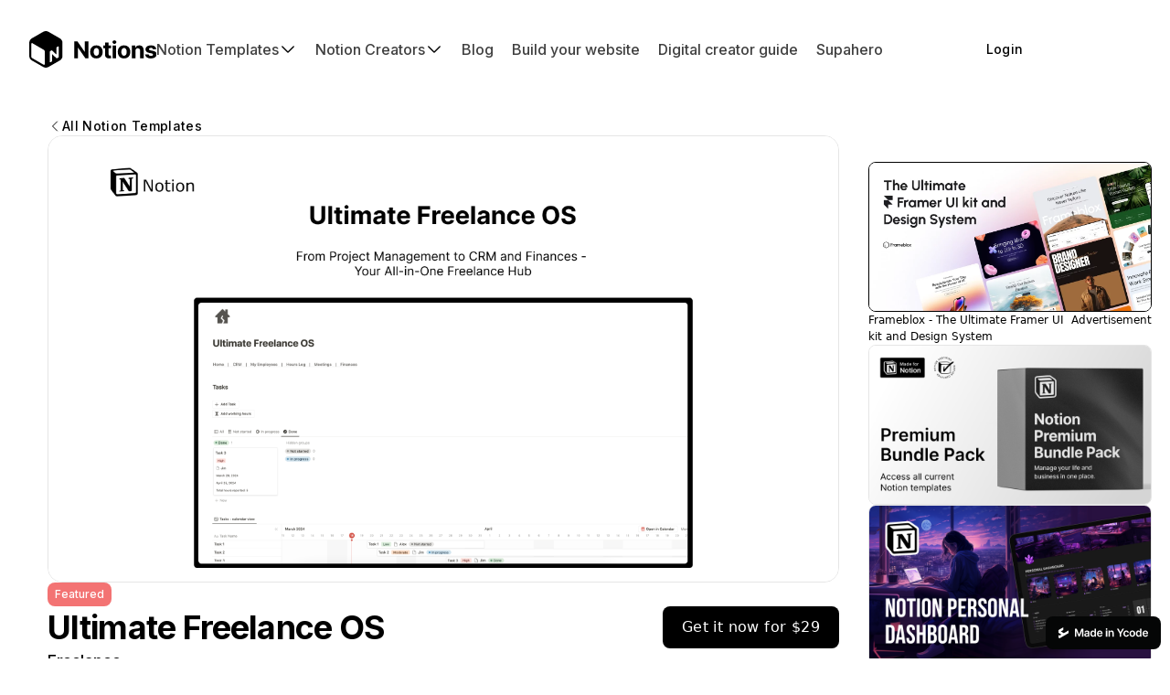

--- FILE ---
content_type: text/html;charset=UTF-8
request_url: https://notions.ws/notion-template/ultimate-freelance-os
body_size: 17353
content:
<!DOCTYPE html>
            <!-- This site was created in Ycode. https://www.ycode.com -->
            <!-- Last Published: Monday, 10-Mar-25 10:11:06 UTC -->
            <html lang="en">
                <head>
                    <meta name="viewport" content="width=device-width, initial-scale=1">
                    <meta name="csrf-token" content="$2y$10$N7IE1N815qJtsVnykwB2/ex6VMRijrH6O/c4VTHBEPBnOe3QcHSHO">
                    <meta charset="utf-8">
                    <meta http-equiv="Content-Type" content="text/html;charset=UTF-8">
                    
                    <link rel="icon" type="image/png" sizes="32x32" href="https://assets.ycodeapp.com/assets/app17394/favicons/B2FOIfABCdxyOQNpltoDroPnn3QETUFZ6fv9Qx3l.svg">
                    <link rel="apple-touch-icon" sizes="256x256" href="https://assets.ycodeapp.com/assets/app17394/webclips/4aJzlhUOIEflZWZINQcB3m84Vy1fesLHOGEnrqFT.png">
                    <link rel="preconnect" href="https://fonts.ycode.com" crossorigin />
                    <link rel="DNS-prefetch" href="//fonts.ycode.com"/>
                    <link rel="stylesheet" href="https://fonts.ycode.com/css2?family=Inter:wght@100;200;300;400;500;600;700;800;900&family=Inter+Tight:ital,wght@0,100;0,200;0,300;0,400;0,500;0,600;0,700;0,800;0,900&display=swap" media="print" onload="this.onload=null;this.removeAttribute('media');" fetchpriority="high">
                    <link href="/css/builder/ycode-generated.css?id=24e2590b844f86c46bf0" rel="stylesheet">
        <link href="/published/main.css?id=1741601466" rel="stylesheet"><meta name="google-site-verification" content="wTHqjCr4M6pS6ywSDzBYpl6NreOKCBmgZxjyninwNUE" />
                    <link rel="canonical" href="https://notions.ws/notion-template/ultimate-freelance-os">
                    <meta property="og:url" content="https://notions.ws/notion-template/ultimate-freelance-os" />
                    <meta property="og:type" content="website" />
                                        
                    
                                            <title>Ultimate Freelance OS for $29  by grizzly  - Freelance Notion Template</title>

                    <meta name="keywords" content="ultimate-freelance-os , notion templates, Freelance notion template, free notion template, paid notion template, premium notion template, productivity, notion app">

                    <meta name="description" content="Streamline Your Business &amp; Boost Growth with the All-in-One Freelance OS!  - Free and Premium Notion Template">

                    
                    <meta property="og:image" content="https://assets.ycodeapp.com/assets/app17394/images/6ULX9dGKBYTHJX5QFoKFItvZp9dAtIYtjf4N0obs.png">
<meta property="twitter:image" content="https://assets.ycodeapp.com/assets/app17394/images/6ULX9dGKBYTHJX5QFoKFItvZp9dAtIYtjf4N0obs.png">
<meta content="summary_large_image" name="twitter:card">
                    <meta property="og:title" content="Ultimate Freelance OS for $29  by grizzly  - Freelance Notion Template">
<meta property="twitter:title" content="Ultimate Freelance OS for $29  by grizzly  - Freelance Notion Template">

                    <meta property="og:description" content="Streamline Your Business &amp; Boost Growth with the All-in-One Freelance OS!  - Free and Premium Notion Template">
<meta property="twitter:description" content="Streamline Your Business &amp; Boost Growth with the All-in-One Freelance OS!  - Free and Premium Notion Template">

                            
                </head>
                
        <a style="height:auto!important; background: #050606!important; padding: 12px 14px!important; width: auto!important; position: fixed!important; bottom: 10px;right: 10px; border-radius: 8px; display: flex!important; align-items: center; z-index: 9999!important; opacity: 1!important" href="https://ycode.com" target="_blank" aria-label="This website was built using Ycode.">
            <svg width="12px" height="12px" viewBox="0 0 12 12" version="1.1" xmlns="http://www.w3.org/2000/svg" xmlns:xlink="http://www.w3.org/1999/xlink" style="margin-right: 6px;">
                <path d="M5.23207667,-2.48689958e-14 L5.23207667,2.92938975 L2.533,4.49 L5.82778675,6.39340042 L11.04327,3.37550675 L11.04327,6.30763586 L1.21758048,11.9928333 L1.2051863,12 L1.19159064,11.9913578 L4.61852778e-14,11.2356683 L4.61852778e-14,8.38082539 L1.20208775,9.06966211 L3.257,7.88 L4.61852778e-14,5.95450495 L4.61852778e-14,3.02687758 L5.23207667,-2.48689958e-14 Z" fill="#FFFFFF" fill-rule="nonzero"></path>
            </svg>
            <svg width="80px" height="12px" viewBox="0 0 80 12" version="1.1" xmlns="http://www.w3.org/2000/svg" xmlns:xlink="http://www.w3.org/1999/xlink">
                <path d="M-5.68434189e-14,1.421875 L1.93465909,1.421875 L4.52556818,7.74573864 L4.62784091,7.74573864 L7.21875,1.421875 L9.15340909,1.421875 L9.15340909,10.1491477 L7.63636364,10.1491477 L7.63636364,4.15340909 L7.55539773,4.15340909 L5.14346591,10.1235795 L4.00994318,10.1235795 L1.59801136,4.140625 L1.51704545,4.140625 L1.51704545,10.1491477 L-5.68434189e-14,10.1491477 L-5.68434189e-14,1.421875 Z M12.3903409,10.28125 C11.9755682,10.28125 11.6026989,10.2066761 11.271733,10.0575284 C10.940767,9.90838068 10.6794034,9.6875 10.487642,9.39488636 C10.2958807,9.10227273 10.2,8.74147727 10.2,8.3125 C10.2,7.94318182 10.2681818,7.63778409 10.4045455,7.39630682 C10.5409091,7.15482955 10.7269886,6.96164773 10.9627841,6.81676136 C11.1985795,6.671875 11.4649148,6.56178977 11.7617898,6.48650568 C12.0586648,6.41122159 12.3661932,6.35653409 12.684375,6.32244318 C13.0678977,6.28267045 13.3789773,6.24644886 13.6176136,6.21377841 C13.85625,6.18110795 14.0302557,6.12997159 14.1396307,6.06036932 C14.2490057,5.99076705 14.3036932,5.88210227 14.3036932,5.734375 L14.3036932,5.70880682 C14.3036932,5.38778409 14.2085227,5.13920455 14.0181818,4.96306818 C13.8278409,4.78693182 13.5536932,4.69886364 13.1957386,4.69886364 C12.8178977,4.69886364 12.518892,4.78125 12.2987216,4.94602273 C12.0785511,5.11079545 11.9301136,5.30539773 11.8534091,5.52982955 L10.4130682,5.32528409 C10.5267045,4.92755682 10.7142045,4.59446023 10.9755682,4.32599432 C11.2369318,4.05752841 11.5565341,3.85582386 11.934375,3.72088068 C12.3122159,3.5859375 12.7298295,3.51846591 13.1872159,3.51846591 C13.5025568,3.51846591 13.8164773,3.55539773 14.1289773,3.62926136 C14.4414773,3.703125 14.7269886,3.82457386 14.9855114,3.99360795 C15.2440341,4.16264205 15.4521307,4.39204545 15.6098011,4.68181818 C15.7674716,4.97159091 15.8463068,5.33380682 15.8463068,5.76846591 L15.8463068,10.1491477 L14.3633523,10.1491477 L14.3633523,9.25 L14.3122159,9.25 C14.2184659,9.43181818 14.0870739,9.6015625 13.9180398,9.75923295 C13.7490057,9.91690341 13.537358,10.0433239 13.2830966,10.1384943 C13.0288352,10.2336648 12.73125,10.28125 12.3903409,10.28125 Z M12.7909091,9.14772727 C13.1005682,9.14772727 13.3690341,9.0859375 13.5963068,8.96235795 C13.8235795,8.83877841 13.9990057,8.67471591 14.1225852,8.47017045 C14.2461648,8.265625 14.3079545,8.04261364 14.3079545,7.80113636 L14.3079545,7.02982955 C14.2596591,7.06960227 14.177983,7.10653409 14.0629261,7.140625 C13.9478693,7.17471591 13.8193182,7.20454545 13.6772727,7.23011364 C13.5352273,7.25568182 13.3946023,7.27840909 13.2553977,7.29829545 C13.1161932,7.31818182 12.9954545,7.33522727 12.8931818,7.34943182 C12.6630682,7.38068182 12.4571023,7.43181818 12.2752841,7.50284091 C12.0934659,7.57386364 11.95,7.67258523 11.8448864,7.79900568 C11.7397727,7.92542614 11.6872159,8.08806818 11.6872159,8.28693182 C11.6872159,8.57102273 11.7909091,8.78551136 11.9982955,8.93039773 C12.2056818,9.07528409 12.4698864,9.14772727 12.7909091,9.14772727 Z M19.5306818,10.2642045 C19.0164773,10.2642045 18.55625,10.1321023 18.15,9.86789773 C17.74375,9.60369318 17.4227273,9.22017045 17.1869318,8.71732955 C16.9511364,8.21448864 16.8332386,7.60369318 16.8332386,6.88494318 C16.8332386,6.15767045 16.953267,5.54332386 17.1933239,5.04190341 C17.4333807,4.54048295 17.7579545,4.16122159 18.1670455,3.90411932 C18.5761364,3.64701705 19.0321023,3.51846591 19.5349432,3.51846591 C19.9184659,3.51846591 20.2338068,3.58309659 20.4809659,3.71235795 C20.728125,3.84161932 20.9241477,3.99644886 21.0690341,4.17684659 C21.2139205,4.35724432 21.3261364,4.52698864 21.4056818,4.68607955 L21.4696023,4.68607955 L21.4696023,1.421875 L23.0164773,1.421875 L23.0164773,10.1491477 L21.4994318,10.1491477 L21.4994318,9.11789773 L21.4056818,9.11789773 C21.3261364,9.27698864 21.2110795,9.4453125 21.0605114,9.62286932 C20.9099432,9.80042614 20.7110795,9.95170455 20.4639205,10.0767045 C20.2167614,10.2017045 19.9056818,10.2642045 19.5306818,10.2642045 Z M19.9610795,8.99857955 C20.2877841,8.99857955 20.5661932,8.90980114 20.7963068,8.73224432 C21.0264205,8.5546875 21.2011364,8.30681818 21.3204545,7.98863636 C21.4397727,7.67045455 21.4994318,7.29971591 21.4994318,6.87642045 C21.4994318,6.453125 21.440483,6.08522727 21.3225852,5.77272727 C21.2046875,5.46022727 21.031392,5.21732955 20.8026989,5.04403409 C20.5740057,4.87073864 20.2934659,4.78409091 19.9610795,4.78409091 C19.6173295,4.78409091 19.3303977,4.87357955 19.1002841,5.05255682 C18.8701705,5.23153409 18.696875,5.47869318 18.5803977,5.79403409 C18.4639205,6.109375 18.4056818,6.47017045 18.4056818,6.87642045 C18.4056818,7.28551136 18.4646307,7.64985795 18.5825284,7.96946023 C18.7004261,8.2890625 18.875142,8.54048295 19.1066761,8.72372159 C19.3382102,8.90696023 19.6230114,8.99857955 19.9610795,8.99857955 Z M27.2633523,10.2769886 C26.6071023,10.2769886 26.0410511,10.1399148 25.5651989,9.86576705 C25.0893466,9.59161932 24.7235795,9.20241477 24.4678977,8.69815341 C24.2122159,8.19389205 24.084375,7.59943182 24.084375,6.91477273 C24.084375,6.24147727 24.2129261,5.64985795 24.4700284,5.13991477 C24.7271307,4.62997159 25.0872159,4.23224432 25.5502841,3.94673295 C26.0133523,3.66122159 26.5573864,3.51846591 27.1823864,3.51846591 C27.5857955,3.51846591 27.9671875,3.58309659 28.3265625,3.71235795 C28.6859375,3.84161932 29.0041193,4.04119318 29.281108,4.31107955 C29.5580966,4.58096591 29.7761364,4.92400568 29.9352273,5.34019886 C30.0943182,5.75639205 30.1738636,6.25142045 30.1738636,6.82528409 L30.1738636,7.29829545 L24.8088068,7.29829545 L24.8088068,6.25852273 L28.6951705,6.25852273 C28.6923295,5.96306818 28.6284091,5.69957386 28.5034091,5.46803977 C28.3784091,5.23650568 28.2044034,5.05397727 27.981392,4.92045455 C27.7583807,4.78693182 27.4991477,4.72017045 27.2036932,4.72017045 C26.8883523,4.72017045 26.6113636,4.79616477 26.3727273,4.94815341 C26.1340909,5.10014205 25.9487216,5.29900568 25.8166193,5.54474432 C25.684517,5.79048295 25.6170455,6.05965909 25.6142045,6.35227273 L25.6142045,7.25994318 C25.6142045,7.640625 25.6838068,7.96661932 25.8230114,8.23792614 C25.9622159,8.50923295 26.1568182,8.71661932 26.4068182,8.86008523 C26.6568182,9.00355114 26.9494318,9.07528409 27.2846591,9.07528409 C27.5090909,9.07528409 27.7122159,9.04332386 27.8940341,8.97940341 C28.0758523,8.91548295 28.2335227,8.82102273 28.3670455,8.69602273 C28.5005682,8.57102273 28.6014205,8.41619318 28.6696023,8.23153409 L30.1099432,8.39346591 C30.0190341,8.77414773 29.8464489,9.10582386 29.5921875,9.38849432 C29.3379261,9.67116477 29.0133523,9.88991477 28.6184659,10.0447443 C28.2235795,10.1995739 27.771875,10.2769886 27.2633523,10.2769886 Z M33.8565341,10.1491477 L33.8565341,3.60369318 L35.3991477,3.60369318 L35.3991477,10.1491477 L33.8565341,10.1491477 Z M34.6321023,2.67471591 C34.3877841,2.67471591 34.1775568,2.59303977 34.0014205,2.4296875 C33.8252841,2.26633523 33.7372159,2.06960227 33.7372159,1.83948864 C33.7372159,1.60653409 33.8252841,1.40838068 34.0014205,1.24502841 C34.1775568,1.08167614 34.3877841,1 34.6321023,1 C34.8792614,1 35.0901989,1.08167614 35.2649148,1.24502841 C35.4396307,1.40838068 35.5269886,1.60653409 35.5269886,1.83948864 C35.5269886,2.06960227 35.4396307,2.26633523 35.2649148,2.4296875 C35.0901989,2.59303977 34.8792614,2.67471591 34.6321023,2.67471591 Z M38.2269886,6.31392045 L38.2269886,10.1491477 L36.684375,10.1491477 L36.684375,3.60369318 L38.1588068,3.60369318 L38.1588068,4.71590909 L38.2355114,4.71590909 C38.3860795,4.34943182 38.6268466,4.05823864 38.9578125,3.84232955 C39.2887784,3.62642045 39.6985795,3.51846591 40.1872159,3.51846591 C40.6389205,3.51846591 41.0330966,3.61505682 41.3697443,3.80823864 C41.706392,4.00142045 41.9677557,4.28125 42.1538352,4.64772727 C42.3399148,5.01420455 42.4315341,5.45880682 42.4286932,5.98153409 L42.4286932,10.1491477 L40.8860795,10.1491477 L40.8860795,6.22017045 C40.8860795,5.78267045 40.7731534,5.44034091 40.5473011,5.19318182 C40.3214489,4.94602273 40.0096591,4.82244318 39.6119318,4.82244318 C39.3420455,4.82244318 39.1026989,4.88139205 38.893892,4.99928977 C38.6850852,5.1171875 38.521733,5.28693182 38.4038352,5.50852273 C38.2859375,5.73011364 38.2269886,5.99857955 38.2269886,6.31392045 Z M56.1664773,3.51846591 C56.6977273,3.51846591 57.168608,3.61576705 57.5791193,3.81036932 C57.9896307,4.00497159 58.3170455,4.27911932 58.5613636,4.6328125 C58.8056818,4.98650568 58.9448864,5.39914773 58.9789773,5.87073864 L57.5045455,5.87073864 C57.4448864,5.55539773 57.3035511,5.29190341 57.0805398,5.08025568 C56.8575284,4.86860795 56.5599432,4.76278409 56.1877841,4.76278409 C55.8724432,4.76278409 55.5954545,4.84730114 55.3568182,5.01633523 C55.1181818,5.18536932 54.9328125,5.42755682 54.8007102,5.74289773 C54.668608,6.05823864 54.6025568,6.43607955 54.6025568,6.87642045 C54.6025568,7.32244318 54.6678977,7.70525568 54.7985795,8.02485795 C54.9292614,8.34446023 55.1132102,8.59019886 55.3504261,8.76207386 C55.587642,8.93394886 55.8667614,9.01988636 56.1877841,9.01988636 C56.4150568,9.01988636 56.618892,8.9765625 56.7992898,8.88991477 C56.9796875,8.80326705 57.1309659,8.67755682 57.253125,8.51278409 C57.3752841,8.34801136 57.4590909,8.14772727 57.5045455,7.91193182 L58.9789773,7.91193182 C58.9420455,8.375 58.8056818,8.78480114 58.5698864,9.14133523 C58.3340909,9.49786932 58.0130682,9.77627841 57.6068182,9.9765625 C57.2005682,10.1768466 56.7232955,10.2769886 56.175,10.2769886 C55.5215909,10.2769886 54.9612216,10.1335227 54.493892,9.84659091 C54.0265625,9.55965909 53.6671875,9.16264205 53.415767,8.65553977 C53.1643466,8.1484375 53.0386364,7.56392045 53.0386364,6.90198864 C53.0386364,6.23721591 53.1664773,5.64985795 53.4221591,5.13991477 C53.6778409,4.62997159 54.0393466,4.23224432 54.5066761,3.94673295 C54.9740057,3.66122159 55.5272727,3.51846591 56.1664773,3.51846591 Z M47.6369318,1.421875 L49.771875,5.28267045 L49.8571023,5.28267045 L51.9920455,1.421875 L53.7775568,1.421875 L50.6028409,6.89346591 L50.6028409,10.1491477 L49.0261364,10.1491477 L49.0261364,6.89346591 L45.8514205,1.421875 L47.6369318,1.421875 Z M62.8039773,10.2769886 C62.1647727,10.2769886 61.6107955,10.1363636 61.1420455,9.85511364 C60.6732955,9.57386364 60.3103693,9.18039773 60.053267,8.67471591 C59.7961648,8.16903409 59.6676136,7.578125 59.6676136,6.90198864 C59.6676136,6.22585227 59.7961648,5.63352273 60.053267,5.125 C60.3103693,4.61647727 60.6732955,4.22159091 61.1420455,3.94034091 C61.6107955,3.65909091 62.1647727,3.51846591 62.8039773,3.51846591 C63.4431818,3.51846591 63.9971591,3.65909091 64.4659091,3.94034091 C64.9346591,4.22159091 65.2975852,4.61647727 65.5546875,5.125 C65.8117898,5.63352273 65.9403409,6.22585227 65.9403409,6.90198864 C65.9403409,7.578125 65.8117898,8.16903409 65.5546875,8.67471591 C65.2975852,9.18039773 64.9346591,9.57386364 64.4659091,9.85511364 C63.9971591,10.1363636 63.4431818,10.2769886 62.8039773,10.2769886 Z M62.8125,9.04119318 C63.1590909,9.04119318 63.4488636,8.9453125 63.6818182,8.75355114 C63.9147727,8.56178977 64.0887784,8.30397727 64.2038352,7.98011364 C64.318892,7.65625 64.3764205,7.29545455 64.3764205,6.89772727 C64.3764205,6.49715909 64.318892,6.13423295 64.2038352,5.80894886 C64.0887784,5.48366477 63.9147727,5.22443182 63.6818182,5.03125 C63.4488636,4.83806818 63.1590909,4.74147727 62.8125,4.74147727 C62.4573864,4.74147727 62.162642,4.83806818 61.928267,5.03125 C61.693892,5.22443182 61.5191761,5.48366477 61.4041193,5.80894886 C61.2890625,6.13423295 61.2315341,6.49715909 61.2315341,6.89772727 C61.2315341,7.29545455 61.2890625,7.65625 61.4041193,7.98011364 C61.5191761,8.30397727 61.693892,8.56178977 61.928267,8.75355114 C62.162642,8.9453125 62.4573864,9.04119318 62.8125,9.04119318 Z M69.3732955,10.2642045 C68.8590909,10.2642045 68.3988636,10.1321023 67.9926136,9.86789773 C67.5863636,9.60369318 67.2653409,9.22017045 67.0295455,8.71732955 C66.79375,8.21448864 66.6758523,7.60369318 66.6758523,6.88494318 C66.6758523,6.15767045 66.7958807,5.54332386 67.0359375,5.04190341 C67.2759943,4.54048295 67.6005682,4.16122159 68.0096591,3.90411932 C68.41875,3.64701705 68.8747159,3.51846591 69.3775568,3.51846591 C69.7610795,3.51846591 70.0764205,3.58309659 70.3235795,3.71235795 C70.5707386,3.84161932 70.7667614,3.99644886 70.9116477,4.17684659 C71.0565341,4.35724432 71.16875,4.52698864 71.2482955,4.68607955 L71.3122159,4.68607955 L71.3122159,1.421875 L72.8590909,1.421875 L72.8590909,10.1491477 L71.3420455,10.1491477 L71.3420455,9.11789773 L71.2482955,9.11789773 C71.16875,9.27698864 71.0536932,9.4453125 70.903125,9.62286932 C70.7525568,9.80042614 70.5536932,9.95170455 70.3065341,10.0767045 C70.059375,10.2017045 69.7482955,10.2642045 69.3732955,10.2642045 Z M69.8036932,8.99857955 C70.1303977,8.99857955 70.4088068,8.90980114 70.6389205,8.73224432 C70.8690341,8.5546875 71.04375,8.30681818 71.1630682,7.98863636 C71.2823864,7.67045455 71.3420455,7.29971591 71.3420455,6.87642045 C71.3420455,6.453125 71.2830966,6.08522727 71.1651989,5.77272727 C71.0473011,5.46022727 70.8740057,5.21732955 70.6453125,5.04403409 C70.4166193,4.87073864 70.1360795,4.78409091 69.8036932,4.78409091 C69.4599432,4.78409091 69.1730114,4.87357955 68.9428977,5.05255682 C68.7127841,5.23153409 68.5394886,5.47869318 68.4230114,5.79403409 C68.3065341,6.109375 68.2482955,6.47017045 68.2482955,6.87642045 C68.2482955,7.28551136 68.3072443,7.64985795 68.425142,7.96946023 C68.5430398,8.2890625 68.7177557,8.54048295 68.9492898,8.72372159 C69.1808239,8.90696023 69.465625,8.99857955 69.8036932,8.99857955 Z M77.1059659,10.2769886 C76.4497159,10.2769886 75.8836648,10.1399148 75.4078125,9.86576705 C74.9319602,9.59161932 74.5661932,9.20241477 74.3105114,8.69815341 C74.0548295,8.19389205 73.9269886,7.59943182 73.9269886,6.91477273 C73.9269886,6.24147727 74.0555398,5.64985795 74.312642,5.13991477 C74.5697443,4.62997159 74.9298295,4.23224432 75.3928977,3.94673295 C75.8559659,3.66122159 76.4,3.51846591 77.025,3.51846591 C77.4284091,3.51846591 77.8098011,3.58309659 78.1691761,3.71235795 C78.5285511,3.84161932 78.846733,4.04119318 79.1237216,4.31107955 C79.4007102,4.58096591 79.61875,4.92400568 79.7778409,5.34019886 C79.9369318,5.75639205 80.0164773,6.25142045 80.0164773,6.82528409 L80.0164773,7.29829545 L74.6514205,7.29829545 L74.6514205,6.25852273 L78.5377841,6.25852273 C78.5349432,5.96306818 78.4710227,5.69957386 78.3460227,5.46803977 C78.2210227,5.23650568 78.047017,5.05397727 77.8240057,4.92045455 C77.6009943,4.78693182 77.3417614,4.72017045 77.0463068,4.72017045 C76.7309659,4.72017045 76.4539773,4.79616477 76.2153409,4.94815341 C75.9767045,5.10014205 75.7913352,5.29900568 75.659233,5.54474432 C75.5271307,5.79048295 75.4596591,6.05965909 75.4568182,6.35227273 L75.4568182,7.25994318 C75.4568182,7.640625 75.5264205,7.96661932 75.665625,8.23792614 C75.8048295,8.50923295 75.9994318,8.71661932 76.2494318,8.86008523 C76.4994318,9.00355114 76.7920455,9.07528409 77.1272727,9.07528409 C77.3517045,9.07528409 77.5548295,9.04332386 77.7366477,8.97940341 C77.9184659,8.91548295 78.0761364,8.82102273 78.2096591,8.69602273 C78.3431818,8.57102273 78.4440341,8.41619318 78.5122159,8.23153409 L79.9525568,8.39346591 C79.8616477,8.77414773 79.6890625,9.10582386 79.4348011,9.38849432 C79.1805398,9.67116477 78.8559659,9.88991477 78.4610795,10.0447443 C78.0661932,10.1995739 77.6144886,10.2769886 77.1059659,10.2769886 Z" fill="#FFFFFF" fill-rule="nonzero"></path>
            </svg>
        </a>
    
 <body  class="min-h-[100%]">
 <div  class="contents" id="ycode-generated-app" data-collection-id="2" data-collection-type="local" data-record-id="80349"><div class="contents" id="ycode-main-content" :key="key" data-collection-id="2" data-collection-type="local" data-record-id="80349" style="visibility: hidden">
 <nav v-show="showHideElements['Nav-Logout']" class="relative bg-[white] pt-[32px] pb-[32px] bg-[color:var(--64ddf98694d44)]" id="Nav-Logout" data-collection-id="2" data-collection-type="local" data-record-id="80349" data-component-root="">
 <div class="mt-[0] mr-[auto] mb-[0] ml-[auto] pt-[0] pr-[32px] pb-[0] pl-[32px] md:pr-[24px] md:pl-[24px] max-w-[1536px]">
 <div class="flex items-center justify-between gap-[40px] lg:gap-[30px]">
 <div class="lg:h-[40px] md:min-h-[40px]">
 <a class="md:h-[40px] md:min-h-[40px]" href="/">
 <img class="w-[auto] h-[40px] lg:w-[auto] lg:min-h-[40px] md:overflow-visible md:w-[auto]" src="https://assets.ycodeapp.com/assets/app17394/Images/RmL0l4eRiiewSS7Obihk7HiVskyanXGVrdLu0mDQ-published.svg"></a></div>
 <div class="flex sm:hidden items-center ml-[0px] mr-[auto] lg:space-x-[20px] md:hidden lg:gap-[10px] space-x-[20px]">
 <div class="relative">
 <div v-show="showHideElements['notion-templates-dropdown-menu']" v-on:click="triggerWorkflow($event)" class="flex items-center gap-[10px] transform cursor-pointer" id="notion-templates-dropdown-menu" data-collection-id="2" data-collection-type="local" data-record-id="80349">
 <a class="no-underline focus:outline-none text-[black] text-opacity-[75%] font-inter font-medium lg:text-[16px] text-[16px]">Notion Templates</a>
 <i class="inline-block h-auto w-[20px]"><svg xmlns="http://www.w3.org/2000/svg" fill="none" viewbox="0 0 24 24" stroke-width="1.5" stroke="currentColor">
  <path stroke-linecap="round" stroke-linejoin="round" d="M19.5 8.25l-7.5 7.5-7.5-7.5"></path>
</svg></i></div>
 <div v-show="showHideElements['notion-templates-dropdown']" v-cloak="" v-on:click="triggerWorkflow($event)" class="w-[300px] bg-[white] rounded-[6px] border-[1px] absolute z-[100] pt-[20px] pr-[20px] pb-[20px] pl-[20px] mt-[10px] flex flex-col gap-[20px] visible mix-blend-normal shadow bg-[color:var(--64ddf98694d44)] border-[color:var(--64ddf9867975f)]" id="notion-templates-dropdown" data-collection-id="2" data-collection-type="local" data-record-id="80349">
 <a class="no-underline focus:outline-none text-[black] text-opacity-[75%] text-[14px] font-inter font-medium block" href="/all-notion-templates">All Notion Templates</a>
 <a class="no-underline focus:outline-none text-[black] text-opacity-[75%] text-[14px] font-inter font-medium block" href="/free-notion-templates">Free Notion Templates</a>
 <a class="no-underline focus:outline-none text-[black] text-opacity-[75%] text-[14px] font-inter font-medium block" href="/premium-notion-templates">Premium Notion Templates</a>
 <a class="no-underline focus:outline-none text-[black] text-opacity-[75%] text-[14px] font-inter font-medium block" href="/featured-notion-templates">Featured Noion Templates</a></div></div>
 <div class="relative">
 <div v-show="showHideElements['notion-creator-dropdown-menu']" v-on:click="triggerWorkflow($event)" class="flex items-center gap-[10px] cursor-pointer" id="notion-creator-dropdown-menu" data-collection-id="2" data-collection-type="local" data-record-id="80349">
 <a class="no-underline focus:outline-none text-[black] text-opacity-[75%] font-inter font-medium lg:text-[16px] text-[16px]">Notion Creators</a>
 <i class="inline-block h-auto w-[20px]"><svg xmlns="http://www.w3.org/2000/svg" fill="none" viewbox="0 0 24 24" stroke-width="1.5" stroke="currentColor">
  <path stroke-linecap="round" stroke-linejoin="round" d="M19.5 8.25l-7.5 7.5-7.5-7.5"></path>
</svg></i></div>
 <div v-show="showHideElements['notion-creator-dropdown']" v-cloak="" v-on:click="triggerWorkflow($event)" class="w-[300px] bg-[white] rounded-[6px] border-[1px] absolute z-[100] pt-[20px] pr-[20px] pb-[20px] pl-[20px] mt-[10px] flex flex-col gap-[20px] visible mix-blend-normal shadow bg-[color:var(--64ddf98694d44)] border-[color:var(--64ddf9867975f)]" id="notion-creator-dropdown" data-collection-id="2" data-collection-type="local" data-record-id="80349">
 <a class="no-underline focus:outline-none text-[black] text-opacity-[75%] text-[14px] font-inter font-medium block" href="/notion-creators">All Notion Creators</a>
 <a class="no-underline focus:outline-none text-[black] text-opacity-[75%] text-[14px] font-inter font-medium block" href="/signup">Create your Creator Profile</a>
 <a class="no-underline focus:outline-none text-[black] text-opacity-[75%] text-[14px] font-inter font-medium block" href="/upload-guide">Sell your Notion Template</a>
 <a class="no-underline focus:outline-none text-[black] text-opacity-[75%] text-[14px] font-inter font-medium block" href="/gumroad-affiliate-guide">Template Upload Guide</a></div></div>
 <a class="no-underline focus:outline-none text-[black] text-opacity-[75%] font-inter font-medium lg:text-[16px] text-[16px]" href="/blog">Blog</a>
 <a class="no-underline focus:outline-none text-[black] text-opacity-[75%] font-inter font-medium lg:text-[16px] text-[16px]" target="_blank" href="https://www.frameblox.com/">Build your website</a>
 <a class="no-underline focus:outline-none text-[black] text-opacity-[75%] font-inter font-medium lg:text-[16px] text-[16px]" target="_blank" href="https://www.solt.ws/digital-product-creator-guide">Digital creator guide</a>
 <a class="no-underline focus:outline-none text-[black] text-opacity-[75%] font-inter font-medium lg:text-[16px] text-[16px]" target="_blank" href="https://www.supahero.io/">Supahero</a></div>
 <div class="flex sm:hidden items-center space-x-[10px] md:flex md:mr-[0px] md:ml-[auto]">
 <a class="tracking-[0.025em] border-[transparent] border-[1px] border-solid inline-block focus:outline-none text-[14px] rounded-[8px] pt-[10px] pb-[10px] pr-[20px] pl-[20px] font-inter font-medium text-[color:var(--64ddf98698a48)] bg-[color:var(--64ddf9867975f)] border-[color:var(--64ddf9867b05b)]" href="/login">
 <span>Login</span></a>
 <a class="text-white tracking-[0.025em] border-[transparent] border-[1px] border-solid inline-block focus:outline-none text-[14px] rounded-[8px] pt-[10px] pb-[10px] pr-[20px] pl-[20px] font-inter font-medium text-[color:var(--64ddf98694d44)] bg-[color:var(--64ddf98698a48)] border-[color:var(--64ddf9867b05b)]" href="/signup">
 <span>Sign up</span></a></div>
 <div v-show="showHideElements['mobile-menu-6447a93c1a6de-6452a9502d215']" v-cloak="" class="hidden sm:flex sm:flex-col sm:space-y-[20px] sm:absolute sm:top-[96px] sm:right-[0px] sm:left-[0px] sm:bottom-[auto] sm:pr-[24px] sm:pl-[24px] sm:justify-center sm:items-center sm:pt-[32px] sm:pb-[32px] sm:z-[100] sm:bg-[white] sm:h-[auto] md:absolute md:flex md:flex-col md:right-[0px] md:left-[0px] md:top-[96px] md:bg-[white] md:items-center md:justify-center md:pt-[32px] md:pb-[32px] md:pl-[24px] md:pr-[24px] md:h-[auto] md:space-y-[20px] md:z-[100] md:bottom-[auto] sm:bg-[color:var(--64ddf98694d44)] md:bg-[color:var(--64ddf98694d44)]" id="mobile-menu-6447a93c1a6de-6452a9502d215" data-collection-id="2" data-collection-type="local" data-record-id="80349">
 <a class="no-underline focus:outline-none text-[black] text-opacity-[75%] text-[14px] sm:font-inter sm:font-medium sm:text-[16px] md:text-[18px]" href="/all-notion-templates">All Templates</a>
 <a class="no-underline focus:outline-none text-[black] text-opacity-[75%] text-[14px] sm:font-inter sm:font-medium sm:text-[16px] md:text-[18px]" href="/free-notion-templates">Free Templates</a>
 <a class="no-underline focus:outline-none text-[black] text-opacity-[75%] text-[14px] sm:font-inter sm:font-medium sm:text-[16px] md:text-[18px]" href="/premium-notion-templates">Premium Templates</a>
 <a class="no-underline focus:outline-none text-[black] text-opacity-[75%] text-[14px] sm:font-inter sm:font-medium sm:text-[16px] md:text-[18px]" href="/featured-notion-templates">Featured Templates</a>
 <a class="no-underline focus:outline-none text-[black] text-opacity-[75%] text-[14px] sm:font-inter sm:font-medium sm:text-[16px] md:text-[18px]" href="/blog">Blog</a>
 <a class="no-underline focus:outline-none text-[black] text-opacity-[75%] text-[14px] sm:font-inter sm:font-medium sm:text-[16px] md:text-[18px]" target="_blank" href="https://www.frameblox.com/">Build your website</a>
 <a class="no-underline focus:outline-none text-[black] text-opacity-[75%] text-[14px] sm:font-inter sm:font-medium sm:text-[16px] md:text-[18px]" target="_blank" href="https://www.supahero.io/">Website hero section library</a>
 <a class="no-underline focus:outline-none text-[black] text-opacity-[75%] text-[14px] sm:font-inter sm:font-medium sm:text-[16px] md:text-[18px]" target="_blank" href="https://www.facebook.com/groups/188857880817058">Join Notions Group</a>
 <a class="no-underline focus:outline-none text-[black] text-opacity-[75%] text-[14px] sm:font-inter sm:font-medium sm:text-[16px] md:text-[18px]" href="/notion-creators">Notion Creators</a>
 <a class="no-underline focus:outline-none text-[black] text-opacity-[75%] text-[14px] sm:font-inter sm:font-medium sm:text-[16px] md:text-[18px]" href="/signup">Create your Creator Profile</a>
 <a class="no-underline focus:outline-none text-[black] text-opacity-[75%] text-[14px] sm:font-inter sm:font-medium sm:text-[16px] md:text-[18px]" href="/upload-guide">Sell your Notion Template</a>
 <a class="no-underline focus:outline-none text-[black] text-opacity-[75%] text-[14px] sm:font-inter sm:font-medium sm:text-[16px] md:text-[18px]" href="/gumroad-affiliate-guide">Template Upload Guide</a>
 <a class="tracking-[0.025em] border-[transparent] border-[1px] border-solid inline-block focus:outline-none text-[14px] rounded-[8px] pt-[10px] pb-[10px] pr-[20px] pl-[20px] font-inter font-medium text-[color:var(--64ddf98698a48)] bg-[color:var(--64ddf9867975f)] border-[color:var(--64ddf9867b05b)] sm:w-[100%] sm:text-center md:w-[100%] md:text-center" href="/login">
 <span>Login</span></a>
 <a class="text-white tracking-[0.025em] border-[transparent] border-[1px] border-solid inline-block focus:outline-none text-[14px] rounded-[8px] pt-[10px] pb-[10px] pr-[20px] pl-[20px] sm:w-[100%] sm:text-center md:text-center md:w-[100%] text-[color:var(--64ddf98694d44)] bg-[color:var(--64ddf98698a48)] border-[color:var(--64ddf9867b05b)]" href="/signup">
 <span>Sign Up</span></a></div>
 <div class="space-x-[32px] sm:flex hidden md:block">
 <button v-show="showHideElements['open-menu-6447a93c1a6e5-6452a9502d219']" v-on:click="triggerWorkflow($event)" class="text-[16px] leading-[24px] font-medium flex items-center rounded-[6px] whitespace-nowrap xs:block focus:outline-none pt-[12px] pr-[12px] pb-[12px] pl-[12px] text-[color:var(--64ddf98679988)]" id="open-menu-6447a93c1a6e5-6452a9502d219" data-collection-id="2" data-collection-type="local" data-record-id="80349" type="submit">
 <i v-show="showHideElements['open-mobile-menu-6447a93c1a6e8-6447a93c1a6de-6452a9502d21c']" class="inline-block w-[24px] h-[24px] text-[color:var(--64ddf98698a48)]" id="open-mobile-menu-6447a93c1a6e8-6447a93c1a6de-6452a9502d21c" data-collection-id="2" data-collection-type="local" data-record-id="80349"><svg xmlns="http://www.w3.org/2000/svg" fill="none" viewbox="0 0 24 24" stroke="currentColor" stroke-width="2"><path stroke-linecap="round" stroke-linejoin="round" d="M4 6h16M4 12h16M4 18h16"></path></svg></i></button>
 <button v-show="showHideElements['close-menu-6447a93c1a6e7-6452a9502d21b']" v-cloak="" v-on:click="triggerWorkflow($event)" class="text-[16px] leading-[24px] font-medium flex items-center rounded-[6px] whitespace-nowrap xs:block focus:outline-none pt-[12px] pr-[12px] pb-[12px] pl-[12px] text-[color:var(--64ddf98679988)]" id="close-menu-6447a93c1a6e7-6452a9502d21b" data-collection-id="2" data-collection-type="local" data-record-id="80349" type="submit">
 <i v-show="showHideElements['open-mobile-menu-6447a93c1a6e8-6447a93c1a6de-6452a9502d21c']" class="inline-block w-[24px] h-[24px] text-[color:var(--64ddf98698a48)]" id="open-mobile-menu-6447a93c1a6e8-6447a93c1a6de-6452a9502d21c" data-collection-id="2" data-collection-type="local" data-record-id="80349"><svg xmlns="http://www.w3.org/2000/svg" fill="none" viewbox="0 0 24 24" stroke="currentColor" stroke-width="2"><path stroke-linecap="round" stroke-linejoin="round" d="M6 18L18 6M6 6l12 12"></path></svg></i></button></div></div></div></nav>
 <section class="md:pt-[20px] lg:pt-[30px] text-[14px] ml-[auto] mr-[auto] pb-[0px] md:w-[100%] sm:pt-[0px] pt-[20px] w-[auto] max-w-[1536px] flex pl-[20px] pr-[20px] sm:flex-col sm:pl-[0px] sm:pr-[0px]">
 <div class="block w-[75%] sm:w-[100%]">
 <div class="mt-[0] mr-[auto] ml-[auto] pt-[0] pr-[32px] pb-[0] pl-[32px] md:pr-[24px] md:pl-[24px] md:mb-[50px] flex flex-col items-start mb-[0px] gap-[30px] md:w-[100%] sm:mb-[30px] sm:pl-[0px] sm:pr-[0px] sm:gap-[20px]">
 <div class="flex items-center justify-between w-[100%]">
 <a class="tracking-[0.025em] border-solid focus:outline-none text-[14px] font-inter font-medium bg-[transparent] text-center static w-[auto] text-[color:var(--64ddf98698a48)] bg-[color:var(--64ddf9867b05b)] border-[color:var(--64ddf9867975f)] sm:w-[100%] flex justify-start items-center gap-[10px] ml-[0px] mr-[0px] sm:justify-center rounded-[0px] border-[0px] pt-[0px] pr-[0px] pb-[0px] pl-[0px]" href="/all-notion-templates">
 <i class="inline-block h-[auto] w-[16px]"><svg xmlns="http://www.w3.org/2000/svg" fill="none" viewbox="0 0 24 24" stroke-width="1.5" stroke="currentColor">
  <path stroke-linecap="round" stroke-linejoin="round" d="M15.75 19.5L8.25 12l7.5-7.5"></path>
</svg></i>
 <span class="text-left">All Notion Templates</span></a></div>
 <img class="h-[auto] rounded-[16px] w-[100%] sm:rounded-[0px] border-[1px] border-[#000000] border-opacity-[10%]" src="https://assets.ycodeapp.com/assets/app17394/images/6ULX9dGKBYTHJX5QFoKFItvZp9dAtIYtjf4N0obs.png" srcset="" sizes="150vw">
 <div class="flex w-[100%] gap-[20px] flex-col sm:gap-[10px] sm:pl-[24px] sm:pr-[24px]">
 <div class="flex sm:text-[24px] sm:flex-col sm:items-start sm:gap-[10px] flex-col items-start justify-start gap-[20px] w-[100%]">
 <span class="font-inter font-medium text-[12px] rounded-[8px] pl-[8px] pt-[4px] pb-[4px] pr-[8px] text-[white] bg-[#ef4444] backdrop-blur-[8px] bg-opacity-[75%] mt-[0px] mr-[0px] ml-[0px] text-left static inline-block text-[color:var(--64ddf98694d44)]">Featured</span>
</div>
 <div class="flex gap-[20px] rounded-[16px] pt-[0px] pr-[0px] pb-[0px] pl-[0px] w-[auto] flex-row sm:flex-col sm:items-start sm:pl-[0px] sm:pt-[0px] sm:pr-[0px] sm:pb-[0px] justify-between flex-nowrap items-center sm:gap-[20px]">
 <h1 class="font-inter font-bold tracking-[-0.025em] leading-[1.2] sm:text-[24px] text-[36px]">Ultimate Freelance OS</h1>
 <a class="bg-[#000000] text-white tracking-[0.025em] pt-[10px] pr-[20px] pb-[10px] pl-[20px] rounded-[8px] border-[transparent] border-[1px] border-solid inline-block focus:outline-none text-[16px] w-[auto] sm:w-[100%] min-w-[max-content] text-center" target="_blank" href="https://gumroad.com/a/779369491/datbic">
 <span>Get it now for $29</span></a></div>
 <div class="flex flex-col gap-[20px] sm:gap-[10px] sm:mt-[10px]">
 <span class="text-left font-inter-tight font-medium text-[18px]">Freelance</span>
 <p class="font-inter tracking-[0px] sm:text-[16px] text-[18px] text-[color:var(--64ddf986798d1)]">Streamline Your Business &amp; Boost Growth with the All-in-One Freelance OS!</p>
<div class="flex gap-[10px] items-center">
 <a class="flex items-center gap-[10px]" href="/p/grizzly">
 <img class="max-w-[auto] border-[1px] border-[color:var(--64ddf9867975f)] rounded-[30px] w-[40px] h-[40px]" src="https://assets.ycodeapp.com/assets/app17394/images/Tgj5i3tTAnT4MmLBaXwMiCc4AwjE2hVSsp7Js8DM.png" srcset="" sizes="(max-width: 576px) 100vw, 576px">
 <span class="font-inter font-medium text-opacity-[100%] text-[#000000] text-[16px]">grizzly</span></a>
</div></div></div></div>
 <div class="mr-[auto] ml-[auto] pt-[0] pb-[0] md:pr-[24px] md:pl-[24px] sm:mb-[50px] md:mb-[50px] flex gap-[40px] max-w-[1536px] items-stretch mb-[50px] mt-[50px] flex-col pl-[0px] pr-[0px] sm:mt-[0px]">
 <hr class="mt-[20px] mb-[20px] border-[black] border-opacity-[20%] border-t-[1px] w-[100%] sm:mb-[0px]">
 <div class="w-[100%] pl-[32px] pr-[32px] pb-[30px] md:pl-[0px] md:pr-[0px]">
 <h3 class="font-inter font-semibold text-[24px] mb-[20px]">Overview</h3>
 <div class="font-inter"><p class="mb-[16px] text-[16px]">Streamline Your Business &amp; Boost Growth with the All-in-One Freelance OS!</p><p class="mb-[16px] text-[16px]">Tired of juggling multiple tools for project management, sales, and team communication?</p><p class="mb-[16px] text-[16px]">Ultimate Freelance OS is a powerful yet easy-to-use CRM that helps you manage everything in one place.</p></div></div></div>
</div>
 <div class="w-[25%] flex flex-col gap-[40px] pt-[50px] sm:w-[100%] sm:pl-[24px] sm:pr-[24px]">
 <div class="md:w-[100%] flex flex-col gap-[10px] w-[100%] lg:w-[100%]" data-component-root>
 <a class="block" target="_blank" href="https://supahero.link/notions-frameblox">
 <img class="rounded-[8px] overflow-hidden object-cover object-left w-[100%] max-w-[auto] border-[1px] border-[color:var(--64ddf9867975f)] transform h-[auto] sm:h-[auto] md:h-[auto] lg:h-[auto]" src="https://assets.ycodeapp.com/assets/app17394/Images/published/cover-q9iou3y8oq.webp" loading="lazy" width="1000" alt="" srcset="https://assets.ycodeapp.com/assets/app17394/images/published/cover-q9iou3y8oq-2000.webp 2000w, https://assets.ycodeapp.com/assets/app17394/images/published/cover-q9iou3y8oq-1600.webp 1600w, https://assets.ycodeapp.com/assets/app17394/images/published/cover-q9iou3y8oq-1080.webp 1080w, https://assets.ycodeapp.com/assets/app17394/images/published/cover-q9iou3y8oq-800.webp 800w, https://assets.ycodeapp.com/assets/app17394/images/published/cover-q9iou3y8oq-500.webp 500w, https://assets.ycodeapp.com/assets/app17394/images/published/cover-q9iou3y8oq-150.webp 150w, https://assets.ycodeapp.com/assets/app17394/Images/published/cover-q9iou3y8oq.webp 2400w" sizes="(max-width: 1000px) 100vw, 1000px"></a>
 <div class="flex justify-between">
 <span class="block text-[color:var(--64ddf9867992d)] text-[12px]">Frameblox - The Ultimate Framer UI kit and Design System</span>
 <a class="focus:outline-none text-[color:var(--64ddf9867992d)] no-underline text-[12px]" target="_blank" href="https://soltwagner.gumroad.com/l/notions-sponsor">Advertisement</a></div></div>
 <div class="flex flex-col gap-[10px] top-[0px] mt-[0px] static sm:flex pt-[0px] md:flex">
 <a target="_blank" href="https://www.solt.ws/notion-complete-bundle-pack">
 <img class="h-[auto] max-w-[100%] rounded-[8px] border-[1px] border-[#000000] border-opacity-[10%] w-[100%]" src="https://assets.ycodeapp.com/assets/app17394/Images/SuEkLVzZcIhbyh0drRDQJHF7p31oiG0lyqNRuH6D-published.png" loading="lazy" srcset="https://assets.ycodeapp.com/assets/app17394/images/8aQqtTiA6qm55ulAGB0km7mXIM5SS31TmdjmGv2v-published.png 2000w, https://assets.ycodeapp.com/assets/app17394/images/4xIlNQSYnwPSGh07fpHGrLmdZIj3HkswXfzRNIh9-published.png 1600w, https://assets.ycodeapp.com/assets/app17394/images/R2oBoGtoq5SAKe9xTRdJA5DLU4Y2qu92he6bCekl-published.png 1080w, https://assets.ycodeapp.com/assets/app17394/images/PAMtmMViqBfYhasbULftnPWuS6pUofmz07cHDAGV-published.png 800w, https://assets.ycodeapp.com/assets/app17394/images/Cp3SqxhDNWoINFSMtvGX9vwklr07eqHAQdXM0uxi-published.png 500w, https://assets.ycodeapp.com/assets/app17394/images/MQnq79XW4AaVswWoqabLbEF5uGg3PYmohnOBWoZH-published.png 150w, https://assets.ycodeapp.com/assets/app17394/Images/SuEkLVzZcIhbyh0drRDQJHF7p31oiG0lyqNRuH6D-published.png 2560w" sizes="(max-width: 2560px) 100vw, 2560px"></a>
 <a target="_blank" href="https://soltwagner.gumroad.com/l/notion-personal-dashboard">
 <img class="h-[auto] max-w-[100%] rounded-[8px] border-[1px] border-[#000000] border-opacity-[10%] w-[100%]" src="https://assets.ycodeapp.com/assets/app17394/Images/bW8cNpOsXBj1QE3MePUgFSUj8OmTUcLprFCNuGJg-published.png" loading="lazy" srcset="https://assets.ycodeapp.com/assets/app17394/images/qpNkc93pHc1OZw5YXCB3ZhTBgmDbpPf3Evw73jos-published.png 2000w, https://assets.ycodeapp.com/assets/app17394/images/StmH9QzK1pDVLspFa6sL7ZuXfLpclsW9sbYXMXDW-published.png 1600w, https://assets.ycodeapp.com/assets/app17394/images/8w0BEkQPWKOEBjTYghM7wRPfcRiiPXvIGXwa7uRZ-published.png 1080w, https://assets.ycodeapp.com/assets/app17394/images/e6w9vl4KQWK4rGDOCCj3ukXcKgccrzpZiYsoatxi-published.png 800w, https://assets.ycodeapp.com/assets/app17394/images/AYhoXoO1IzsUTNP3Zha2V6s2LimtH2VHI9ejFMgR-published.png 500w, https://assets.ycodeapp.com/assets/app17394/images/reeI4Uc1yCGYwdbY9nXKbLtAkMDaJLFfQChMjnj5-published.png 150w, https://assets.ycodeapp.com/assets/app17394/Images/bW8cNpOsXBj1QE3MePUgFSUj8OmTUcLprFCNuGJg-published.png 2560w" sizes="(max-width: 2560px) 100vw, 2560px"></a>
 <a target="_blank" href="https://www.solt.ws/notion-life-planner">
 <img class="h-[auto] max-w-[100%] rounded-[8px] border-[1px] border-[#000000] border-opacity-[10%] sm:w-[100%] w-[100%]" src="https://assets.ycodeapp.com/assets/app17394/Images/s7Lw9owG9PoFxsJJhXqMl6ixZTmyxLniJX0w8r08-published.png" loading="lazy" srcset="https://assets.ycodeapp.com/assets/app17394/images/m51SWNvnDKTXq4Myc3CNitdCkjwbBuEbHpkYJZ41-published.png 2000w, https://assets.ycodeapp.com/assets/app17394/images/3RCHxBaMiskoX5EFczQLUFhWOl59bTjPyi9oP9CD-published.png 1600w, https://assets.ycodeapp.com/assets/app17394/images/V7mTuXGYZmEYN3J93x7ACeTdRxCNA5CY2j1Xxe6A-published.png 1080w, https://assets.ycodeapp.com/assets/app17394/images/YyTwn5YR2QBEhhlQK7CpAYaCt5KoxpVnQ5Qg7Wbm-published.png 800w, https://assets.ycodeapp.com/assets/app17394/images/e3KT3mnrvokR2U29WQWf3V27zg9jMtk4tAdCRcK9-published.png 500w, https://assets.ycodeapp.com/assets/app17394/images/1jjte46toE00wjAt2TZrGj3tMfaodWHUF4cW8Jq3-published.png 150w, https://assets.ycodeapp.com/assets/app17394/Images/s7Lw9owG9PoFxsJJhXqMl6ixZTmyxLniJX0w8r08-published.png 2560w" sizes="(max-width: 2560px) 100vw, 2560px"></a>
 <a target="_blank" href="http://notionintranet.co/">
 <img class="h-[auto] max-w-[100%] rounded-[8px] border-[1px] border-[#000000] border-opacity-[10%] sm:w-[100%] w-[100%]" src="https://assets.ycodeapp.com/assets/app17394/Images/dajtU33aQH0946QB4CRKlJdBjCopksXkPBeqi7jl-published.png" loading="lazy" srcset="https://assets.ycodeapp.com/assets/app17394/images/hp9HWHs7kgRfSQTYymjNtIvcz0GvLigeawOv8SGo-published.png 2000w, https://assets.ycodeapp.com/assets/app17394/images/jQUybl1EfwnTN6xTzq1DRMYM28LBjZj4KAlXItGY-published.png 1600w, https://assets.ycodeapp.com/assets/app17394/images/Tjg0xJjBtvuUC2hxI7QvGe7wqQVTlYdVaESpPVqn-published.png 1080w, https://assets.ycodeapp.com/assets/app17394/images/8CTL0GTrUxAX7OwJcXNvYyh29fgrMjUx9QJhRTuw-published.png 800w, https://assets.ycodeapp.com/assets/app17394/images/5as6XbehtkCxM5wX8pw87WbcRqBJwhKS4kJoS8bx-published.png 500w, https://assets.ycodeapp.com/assets/app17394/images/jkkN57rUj2bpxMhGkW1eIkMan4CNSmRakZdBK8LL-published.png 150w, https://assets.ycodeapp.com/assets/app17394/Images/dajtU33aQH0946QB4CRKlJdBjCopksXkPBeqi7jl-published.png 2560w" sizes="(max-width: 2560px) 100vw, 2560px"></a>
 <a target="_blank" href="https://www.solt.ws/notion-second-brain-life-os">
 <img class="h-[auto] max-w-[100%] rounded-[8px] border-[1px] border-[#000000] border-opacity-[10%] w-[100%]" src="https://assets.ycodeapp.com/assets/app17394/Images/cUmGUFQ0kXUSTR78jo4lSWYWoS3VVGllxwaKTzoP-published.png" loading="lazy" srcset="https://assets.ycodeapp.com/assets/app17394/images/NSSzTYibwgkzXSTIq9RchTkAq7ysuICuVaEq8Ws2-published.png 1080w, https://assets.ycodeapp.com/assets/app17394/images/DjORIIOBuhfchEwTAs4zXHKki2xP2wBKIMA4bq7t-published.png 800w, https://assets.ycodeapp.com/assets/app17394/images/MSV1s0Jcm6T2J4CdysDjfU2FzaYGV78mJVMov7Py-published.png 500w, https://assets.ycodeapp.com/assets/app17394/images/ndyXXPrqdD9yf6FLNNZVhWe1H2PsENoA3tGdhj5j-published.png 150w, https://assets.ycodeapp.com/assets/app17394/Images/cUmGUFQ0kXUSTR78jo4lSWYWoS3VVGllxwaKTzoP-published.png 1280w" sizes="(max-width: 1280px) 100vw, 1280px"></a></div></div></section>
 <div class="mr-[auto] ml-[auto] pt-[0] pr-[32px] pb-[0] pl-[32px] md:pr-[24px] md:pl-[24px] max-w-[1536px] sm:pl-[0px] sm:pr-[0px] mb-[100px] mt-[100px]">
 <a class="grid grid-cols-2 items-center lg:grid-cols-1 grid-flow-row pt-[60px] pb-[60px] pl-[60px] rounded-[30px] sm:pt-[30px] sm:pb-[30px] sm:rounded-[0px] sm:pl-[24px] sm:pr-[24px] gap-[0px] sm:gap-[20px] md:pr-[60px] pr-[20px] bg-[color:var(--64ddf98679a42)]" target="_blank" href="https://www.solt.ws/notion-complete-bundle-pack">
 <div>
 <div class="block mb-[20px]">
 <p class="text-left sm:text-[18px] bg-opacity-[100%] pt-[5px] pb-[5px] rounded-[24px] inline-block text-[14px] opacity-[100%] text-opacity-[100%] font-bold text-[#ffffff] pr-[15px] pl-[15px] bg-[#ef4444]">60% Off - Limited Time Offer</p></div>
 <h2 class="leading-[1.1] tracking-[-0.025em] mb-[16px] text-left font-inter font-bold text-[48px] sm:text-[30px] text-opacity-[100%] max-w-[auto] text-[#000000]">Get instant access to all Notion templates, now and in the future!</h2>
 <p class="text-[20px] text-opacity-[50%] text-left mb-[30px] sm:text-[18px] max-w-[auto] text-[#000000]">Get 30 Notion Templates now at 60% off with the Premium Bundle! Enjoy free lifetime access to all future templates and unlimited downloads.<br yc-builder-id="1borcltvn"><br yc-builder-id="j0l2a4mmz">Unlock lifetime access for just $199 — save over $390!</p>
 <div class="flex flex-row gap-[12px] mb-[20px]">
 <p class="text-left sm:text-[18px] text-opacity-[100%] max-w-[auto] text-[#000000] font-semibold text-[20px]">$199</p>
 <p class="text-left sm:text-[18px] max-w-[auto] line-through text-opacity-[50%] text-[#000000] text-[20px]">$590</p></div>
 <button class="text-white tracking-[0.025em] border-[transparent] border-[1px] border-solid inline-block focus:outline-none text-[14px] rounded-[8px] pt-[10px] pb-[10px] pr-[20px] pl-[20px] font-inter font-medium text-[color:var(--64ddf98694d44)] bg-[color:var(--64ddf98698a48)] border-[color:var(--64ddf9867b05b)] sm:text-center sm:w-[100%]" type="submit" target="_blank">
 <span>Get it now</span></button></div>
 <div class="sm:pl-[0px] sm:pr-[0px] md:pl-[0px] md:pr-[0px] md:pt-[50px] sm:pt-[20px]">
 <img class="max-w-[100%] min-w-[100%] rounded-[0px] overflow-visible" src="https://assets.ycodeapp.com/assets/app17394/Images/YlwgyXWqsSuxkgOle6Bpi635WEajb5IW8uCgM45j-published.png" alt="Notion Starter Kit Templates for Free" srcset="https://assets.ycodeapp.com/assets/app17394/images/OhBF30fgmCO9eIIikwOUT7dhaaH8pGizZPQoYJyQ-published.png 800w, https://assets.ycodeapp.com/assets/app17394/images/oWdRjYlLDV6SiFhTFwZ3jebKRQhtXFRLGdQLIFtE-published.png 500w, https://assets.ycodeapp.com/assets/app17394/images/tRzM5dp2dr7il5bdRJ6MiZYsMvMnoQAucPDIjMtv-published.png 150w, https://assets.ycodeapp.com/assets/app17394/Images/YlwgyXWqsSuxkgOle6Bpi635WEajb5IW8uCgM45j-published.png 878w" sizes="(max-width: 878px) 100vw, 878px"></div></a></div>
 <div class="mr-[auto] mb-[0] ml-[auto] pt-[0] pr-[32px] pb-[0] pl-[32px] md:pr-[24px] md:pl-[24px] max-w-[1536px] mt-[100px]">
 <h3 class="font-inter font-semibold text-[24px] mb-[20px]">Most Popular Notion Templates</h3>
 <div class="sm:items-stretch grid md:gap-[56px] grid-cols-4 lg:grid-cols-2 md:grid-cols-2 sm:grid-cols-1 gap-[30px] mb-[50px] sm:gap-[40px]">
                    
                    
                    

<a class="mb-[20px] relative sm:mb-[0px] cursor-pointer" href="/notion-template/notion-life-gamification-gamify-your-life">

 <img class="rounded-[8px] h-[200px] overflow-hidden object-cover object-left w-[100%] max-w-[auto] border-[1px] border-[color:var(--64ddf9867975f)] lg:h-[300px] md:h-[240px] sm:h-[200px] transform hover:origin-center hover:object-cover hover:object-left hover:scale-[1]" src="https://assets.ycodeapp.com/assets/app17394/images/F4MeHwDP8yiE9VR9ZV14RhL947pbT4YvW18mFYEV.png" loading="lazy" width="600" height="300" alt="Notion Life Gamification - Gamify your Life" srcset="" sizes="200vw">
 <h3 class="leading-[1.25em] tracking-[-0.025em] pt-[10px] mb-[10px] font-inter font-semibold text-[18px]">Notion Life Gamification - Gamify your Life</h3>
 <p class="opacity-[50%] text-[14px] font-inter mb-[10px]">Gamify your Life and Finances to Reach your Goals with Notion</p>
 <span class="font-inter font-medium w-[min-content] text-[12px] rounded-[8px] pl-[8px] pt-[4px] pb-[4px] pr-[8px] static right-[auto] block text-right mr-[0px] ml-[auto] text-[color:var(--64ddf98679988)] bg-[color:var(--64ddf9867975f)]">$39</span>
</a>

<a class="mb-[20px] relative sm:mb-[0px] cursor-pointer" href="/notion-template/notion-premium-bundle-pack-17-templates-included">

 <img class="rounded-[8px] h-[200px] overflow-hidden object-cover object-left w-[100%] max-w-[auto] border-[1px] border-[color:var(--64ddf9867975f)] lg:h-[300px] md:h-[240px] sm:h-[200px] transform hover:origin-center hover:object-cover hover:object-left hover:scale-[1]" src="https://assets.ycodeapp.com/assets/app17394/images/qNDA9cWmA7URNRcwjA5z3okM77kMEeeM92v8MqEk-published.png" loading="lazy" width="600" height="300" alt="Notion Premium Bundle Pack 17 templates included" srcset="" sizes="200vw">
 <h3 class="leading-[1.25em] tracking-[-0.025em] pt-[10px] mb-[10px] font-inter font-semibold text-[18px]">Notion Premium Bundle Pack 17 templates included</h3>
 <p class="opacity-[50%] text-[14px] font-inter mb-[10px]">Notion Complete Bundle Pack that helps you manage your life and business in one place.</p>
 <span class="font-inter font-medium w-[min-content] text-[12px] rounded-[8px] pl-[8px] pt-[4px] pb-[4px] pr-[8px] static right-[auto] block text-right mr-[0px] ml-[auto] text-[color:var(--64ddf98679988)] bg-[color:var(--64ddf9867975f)]">$199</span>
</a>

<a class="mb-[20px] relative sm:mb-[0px] cursor-pointer" href="/notion-template/notion-ultimate-workout-planner">

 <img class="rounded-[8px] h-[200px] overflow-hidden object-cover object-left w-[100%] max-w-[auto] border-[1px] border-[color:var(--64ddf9867975f)] lg:h-[300px] md:h-[240px] sm:h-[200px] transform hover:origin-center hover:object-cover hover:object-left hover:scale-[1]" src="https://assets.ycodeapp.com/assets/app17394/images/J9rgxYrQHPR6yudF9w3L0QkhrK9vaYNggAcUizyF.png" loading="lazy" width="600" height="300" alt="Notion Ultimate Workout Planner" srcset="" sizes="200vw">
 <h3 class="leading-[1.25em] tracking-[-0.025em] pt-[10px] mb-[10px] font-inter font-semibold text-[18px]">Notion Ultimate Workout Planner</h3>
 <p class="opacity-[50%] text-[14px] font-inter mb-[10px]">Transform Your Fitness Journey with the Ultimate Workout Planner &amp; Tracker Notion Template!</p>
 <span class="font-inter font-medium w-[min-content] text-[12px] rounded-[8px] pl-[8px] pt-[4px] pb-[4px] pr-[8px] static right-[auto] block text-right mr-[0px] ml-[auto] text-[color:var(--64ddf98679988)] bg-[color:var(--64ddf9867975f)]">$15</span>
</a>

<a class="mb-[20px] relative sm:mb-[0px] cursor-pointer" href="/notion-template/notion-ultimate-life-planner">

 <img class="rounded-[8px] h-[200px] overflow-hidden object-cover object-left w-[100%] max-w-[auto] border-[1px] border-[color:var(--64ddf9867975f)] lg:h-[300px] md:h-[240px] sm:h-[200px] transform hover:origin-center hover:object-cover hover:object-left hover:scale-[1]" src="https://assets.ycodeapp.com/assets/app17394/images/ihA90evRTA87u2Wttvft2PuGbGFctiNsotjuCiJA.png" loading="lazy" width="600" height="300" alt="Notion Ultimate Life Planner" srcset="" sizes="200vw">
 <h3 class="leading-[1.25em] tracking-[-0.025em] pt-[10px] mb-[10px] font-inter font-semibold text-[18px]">Notion Ultimate Life Planner</h3>
 <p class="opacity-[50%] text-[14px] font-inter mb-[10px]">Transform Your Life with the Notion Ultimate Life Planner: Your All-in-One Solution for Productivity, Wellness, and Personal Growth</p>
 <span class="font-inter font-medium w-[min-content] text-[12px] rounded-[8px] pl-[8px] pt-[4px] pb-[4px] pr-[8px] static right-[auto] block text-right mr-[0px] ml-[auto] text-[color:var(--64ddf98679988)] bg-[color:var(--64ddf9867975f)]">$49</span>
</a>

<a class="mb-[20px] relative sm:mb-[0px] cursor-pointer" href="/notion-template/notion-personal-dashboard-986">

 <img class="rounded-[8px] h-[200px] overflow-hidden object-cover object-left w-[100%] max-w-[auto] border-[1px] border-[color:var(--64ddf9867975f)] lg:h-[300px] md:h-[240px] sm:h-[200px] transform hover:origin-center hover:object-cover hover:object-left hover:scale-[1]" src="https://assets.ycodeapp.com/assets/app17394/images/POKwP7h0pH3P46do2CtnATYoi56KB0uVFJzCVeV7.png" loading="lazy" width="600" height="300" alt="Notion Personal Dashboard" srcset="" sizes="200vw">
 <h3 class="leading-[1.25em] tracking-[-0.025em] pt-[10px] mb-[10px] font-inter font-semibold text-[18px]">Notion Personal Dashboard</h3>
 <p class="opacity-[50%] text-[14px] font-inter mb-[10px]">Your Aesthetic Notion Personal Dashboard in Lofi style</p>
 <span class="font-inter font-medium w-[min-content] text-[12px] rounded-[8px] pl-[8px] pt-[4px] pb-[4px] pr-[8px] static right-[auto] block text-right mr-[0px] ml-[auto] text-[color:var(--64ddf98679988)] bg-[color:var(--64ddf9867975f)]">$9</span>
</a>

<a class="mb-[20px] relative sm:mb-[0px] cursor-pointer" href="/notion-template/airbnb-management-notion-template">

 <img class="rounded-[8px] h-[200px] overflow-hidden object-cover object-left w-[100%] max-w-[auto] border-[1px] border-[color:var(--64ddf9867975f)] lg:h-[300px] md:h-[240px] sm:h-[200px] transform hover:origin-center hover:object-cover hover:object-left hover:scale-[1]" src="https://assets.ycodeapp.com/assets/app17394/images/MU2Kwfk0CLpiGcbIt1kImxoKeYj7lnaMwH6CDJ3w.png" loading="lazy" width="600" height="300" alt="Airbnb Management Notion Template" srcset="" sizes="200vw">
 <h3 class="leading-[1.25em] tracking-[-0.025em] pt-[10px] mb-[10px] font-inter font-semibold text-[18px]">Airbnb Management Notion Template</h3>
 <p class="opacity-[50%] text-[14px] font-inter mb-[10px]">Manage your Airbnb operations seamlessly with Notion - all in one place.</p>
 <span class="font-inter font-medium w-[min-content] text-[12px] rounded-[8px] pl-[8px] pt-[4px] pb-[4px] pr-[8px] static right-[auto] block text-right mr-[0px] ml-[auto] text-[color:var(--64ddf98679988)] bg-[color:var(--64ddf9867975f)]">$49</span>
</a>

<a class="mb-[20px] relative sm:mb-[0px] cursor-pointer" href="/notion-template/job-board-application-management-notion-template">

 <img class="rounded-[8px] h-[200px] overflow-hidden object-cover object-left w-[100%] max-w-[auto] border-[1px] border-[color:var(--64ddf9867975f)] lg:h-[300px] md:h-[240px] sm:h-[200px] transform hover:origin-center hover:object-cover hover:object-left hover:scale-[1]" src="https://assets.ycodeapp.com/assets/app17394/images/OKgGYFRFI8l2YkkDB0gnhOpr6hLidMLlVRY5iB1B.png" loading="lazy" width="600" height="300" alt="Job Board &amp; Application Management Notion Template" srcset="" sizes="200vw">
 <h3 class="leading-[1.25em] tracking-[-0.025em] pt-[10px] mb-[10px] font-inter font-semibold text-[18px]">Job Board &amp; Application Management Notion Template</h3>
 <p class="opacity-[50%] text-[14px] font-inter mb-[10px]">Transform Your Hiring Process with Ease – Introducing the Job Board and Application Management System Notion Template!</p>
 <span class="font-inter font-medium w-[min-content] text-[12px] rounded-[8px] pl-[8px] pt-[4px] pb-[4px] pr-[8px] static right-[auto] block text-right mr-[0px] ml-[auto] text-[color:var(--64ddf98679988)] bg-[color:var(--64ddf9867975f)]">$29</span>
</a>

<a class="mb-[20px] relative sm:mb-[0px] cursor-pointer" href="/notion-template/notion-monthly-planner">

 <img class="rounded-[8px] h-[200px] overflow-hidden object-cover object-left w-[100%] max-w-[auto] border-[1px] border-[color:var(--64ddf9867975f)] lg:h-[300px] md:h-[240px] sm:h-[200px] transform hover:origin-center hover:object-cover hover:object-left hover:scale-[1]" src="https://assets.ycodeapp.com/assets/app17394/images/vjdOPer4st4tGnuCVclQYgsOqBjvchyEPOwP0ELD.png" loading="lazy" width="600" height="300" alt="Notion Monthly Planner" srcset="" sizes="200vw">
 <h3 class="leading-[1.25em] tracking-[-0.025em] pt-[10px] mb-[10px] font-inter font-semibold text-[18px]">Notion Monthly Planner</h3>
 <p class="opacity-[50%] text-[14px] font-inter mb-[10px]">Organize Your Month, Week, Day with the Notion Monthly Planner Template</p>
 <span class="font-inter font-medium w-[min-content] text-[12px] rounded-[8px] pl-[8px] pt-[4px] pb-[4px] pr-[8px] static right-[auto] block text-right mr-[0px] ml-[auto] text-[color:var(--64ddf98679988)] bg-[color:var(--64ddf9867975f)]">Free</span>
</a>

</div>
 <div class="block text-center">
 <a class="text-white tracking-[0.025em] border-[transparent] border-[1px] border-solid inline-block focus:outline-none text-[14px] rounded-[8px] pt-[10px] pb-[10px] pr-[20px] pl-[20px] font-inter font-medium text-[color:var(--64ddf98694d44)] bg-[color:var(--64ddf98698a48)] border-[color:var(--64ddf9867b05b)] sm:text-center sm:w-[100%]" href="/premium-notion-templates">
 <span>View more Notion Templates</span></a></div></div>
 <div class="mr-[auto] ml-[auto] pt-[0] pr-[32px] pb-[0] pl-[32px] md:pr-[24px] md:pl-[24px] max-w-[1536px] sm:pl-[0px] sm:pr-[0px] mb-[100px] mt-[100px]">
 <a class="grid grid-cols-2 items-center lg:grid-cols-1 grid-flow-row pt-[60px] pb-[60px] pl-[60px] rounded-[30px] sm:pt-[30px] sm:pb-[30px] sm:rounded-[0px] sm:pl-[24px] sm:pr-[24px] gap-[0px] pr-[0px] sm:gap-[20px] md:pr-[60px] bg-[color:var(--64ddf98679a42)]" target="_blank" href="https://www.solt.ws/notion-free-starter-kit">
 <div>
 <p class="text-left mb-[30px] sm:text-[18px] bg-opacity-[100%] pt-[5px] pb-[5px] rounded-[24px] inline-block text-[14px] opacity-[100%] text-opacity-[100%] font-bold text-[#ffffff] bg-[#000000] pr-[15px] pl-[15px]">17 Notion Templates for Free</p>
 <h2 class="leading-[1.1] tracking-[-0.025em] mb-[16px] text-left max-w-[480px] font-inter font-bold text-[48px] sm:text-[30px] text-[color:var(--64ddf98698a48)]">Get the Notion Starter Kit</h2>
 <p class="text-[20px] text-[black] text-opacity-[50%] text-left max-w-[480px] mb-[30px] sm:text-[18px]">Elevate Your Productivity with Notion's All-In-One Toolkit included 17 Notion Templates.</p>
 <button class="text-white tracking-[0.025em] border-[transparent] border-[1px] border-solid inline-block focus:outline-none text-[14px] rounded-[8px] pt-[10px] pb-[10px] pr-[20px] pl-[20px] font-inter font-medium text-[color:var(--64ddf98694d44)] bg-[color:var(--64ddf98698a48)] border-[color:var(--64ddf9867b05b)] sm:text-center sm:w-[100%]" type="submit" target="_blank">
 <span>Download Now for Free</span></button></div>
 <div class="pr-[50px] pl-[50px] sm:pl-[0px] sm:pr-[0px] md:pt-[50px] md:pl-[0px] md:pr-[0px] sm:pt-[20px]">
 <img class="max-w-[100%] min-w-[100%] rounded-[0px] overflow-visible" src="https://assets.ycodeapp.com/assets/app17394/Images/eQXEdhat6kFxEcmBqOS66Ft2y9hjEIu8vjfP2FGe-published.webp" alt="Notion Starter Kit Templates for Free" srcset="https://assets.ycodeapp.com/assets/app17394/images/wwDcpFvCDLnGIb1CuZCSv89UEMgp87kMEIHXQo1S-published.jpg 800w, https://assets.ycodeapp.com/assets/app17394/images/JKGH0RwkmhhDWw16TYSTB9uuziO3i2qU4y6kspxo-published.jpg 500w, https://assets.ycodeapp.com/assets/app17394/images/R7TxBuCZ1hGe8hm8Ocm6pPphbfvmLaLVmcwsdHEt-published.jpg 150w, https://assets.ycodeapp.com/assets/app17394/Images/eQXEdhat6kFxEcmBqOS66Ft2y9hjEIu8vjfP2FGe-published.webp 1047w" sizes="(max-width: 1047px) 100vw, 1047px"></div></a></div>
 <div class="mr-[auto] ml-[auto] pt-[0] pr-[32px] pb-[0] pl-[32px] md:pr-[24px] md:pl-[24px] max-w-[1536px] mt-[0px] md:pb-[50px] mb-[50px]">
 <hr class="border-t-[1px] mb-[100px] mt-[50px] sm:mb-[50px] border-[color:var(--64ddf9867975f)]">
 <h3 class="font-inter font-semibold text-[24px] mb-[20px]">More Notion Templates</h3>
 <div class="sm:items-stretch grid md:gap-[56px] grid-cols-4 lg:grid-cols-2 md:grid-cols-2 sm:grid-cols-1 gap-[30px] mb-[50px] sm:gap-[40px]">
                    
                    
                    

<div class="mb-[20px] relative sm:mb-[0px]">

 <a class="relative mb-[10px]" href="/notion-template/getting-things-done-gtd">
 <img class="rounded-[8px] h-[200px] overflow-hidden object-cover object-left w-[100%] max-w-[auto] border-[1px] border-[color:var(--64ddf9867975f)]" src="https://assets.ycodeapp.com/assets/app17394/images/notion%20gtd%20dashboard-imxdobqpet.webp" alt="Notion GTD Dashboard" srcset="" sizes="(max-width: 2560px) 100vw, 2560px">
 <h3 class="leading-[1.25em] tracking-[-0.025em] pt-[10px] mb-[10px] font-inter font-semibold text-[18px]">Notion GTD Dashboard</h3>
 <p class="opacity-[50%] text-[14px] font-inter mb-[10px]">Notion GTD Dashboard helps you get more things done and manage your entire workflow in one streamlined system.</p></a>
 <div class="mt-[0] mr-[auto] mb-[0] ml-[auto] pt-[0] pb-[0] grid grid-cols-2 pr-[0px] pl-[0px] max-w-[auto] max-h-[auto] grid-flow-col items-center md:pl-[0px] md:pr-[0px] w-[100%]">
 <div class="flex gap-[10px] flex-nowrap justify-start items-center mb-[0px]">
 <a class="flex gap-[10px]" href="/p/easyblocks">
 <img class="max-w-[auto] w-[24px] rounded-[12px] h-[24px] border-[1px] border-[color:var(--64ddf9867975f)]" src="https://assets.ycodeapp.com/assets/app17394/images/light-jie8fihkwu.webp" srcset="" sizes="768px">
 <span class="text-[14px] font-inter font-medium text-[color:var(--64ddf986798d1)]">EasyBlocks</span></a></div>
 <span class="font-inter font-medium w-[min-content] text-[12px] rounded-[8px] pl-[8px] pt-[4px] pb-[4px] pr-[8px] static right-[auto] block text-right mr-[0px] ml-[auto] text-[color:var(--64ddf98679988)] bg-[color:var(--64ddf9867975f)]">$39</span></div>
</div>

<div class="mb-[20px] relative sm:mb-[0px]">

 <a class="relative mb-[10px]" href="/notion-template/student-os-1193">
 <img class="rounded-[8px] h-[200px] overflow-hidden object-cover object-left w-[100%] max-w-[auto] border-[1px] border-[color:var(--64ddf9867975f)]" src="https://assets.ycodeapp.com/assets/app17394/images/notion%20student%20os-uxzgrcnivd.webp" alt="Notion Student OS" srcset="" sizes="(max-width: 2560px) 100vw, 2560px">
 <h3 class="leading-[1.25em] tracking-[-0.025em] pt-[10px] mb-[10px] font-inter font-semibold text-[18px]">Notion Student OS</h3>
 <p class="opacity-[50%] text-[14px] font-inter mb-[10px]">Notion Student OS helps you stay organized as a student and achieve academic success in one streamlined system.</p></a>
 <div class="mt-[0] mr-[auto] mb-[0] ml-[auto] pt-[0] pb-[0] grid grid-cols-2 pr-[0px] pl-[0px] max-w-[auto] max-h-[auto] grid-flow-col items-center md:pl-[0px] md:pr-[0px] w-[100%]">
 <div class="flex gap-[10px] flex-nowrap justify-start items-center mb-[0px]">
 <a class="flex gap-[10px]" href="/p/easyblocks">
 <img class="max-w-[auto] w-[24px] rounded-[12px] h-[24px] border-[1px] border-[color:var(--64ddf9867975f)]" src="https://assets.ycodeapp.com/assets/app17394/images/light-jie8fihkwu.webp" srcset="" sizes="768px">
 <span class="text-[14px] font-inter font-medium text-[color:var(--64ddf986798d1)]">EasyBlocks</span></a></div>
 <span class="font-inter font-medium w-[min-content] text-[12px] rounded-[8px] pl-[8px] pt-[4px] pb-[4px] pr-[8px] static right-[auto] block text-right mr-[0px] ml-[auto] text-[color:var(--64ddf98679988)] bg-[color:var(--64ddf9867975f)]">$19</span></div>
</div>

<div class="mb-[20px] relative sm:mb-[0px]">

 <a class="relative mb-[10px]" href="/notion-template/bullet-journal">
 <img class="rounded-[8px] h-[200px] overflow-hidden object-cover object-left w-[100%] max-w-[auto] border-[1px] border-[color:var(--64ddf9867975f)]" src="https://assets.ycodeapp.com/assets/app17394/images/notion%20bullet%20journal-tzogpo24n9.webp" alt="Notion Bullet Journal" srcset="" sizes="(max-width: 2560px) 100vw, 2560px">
 <h3 class="leading-[1.25em] tracking-[-0.025em] pt-[10px] mb-[10px] font-inter font-semibold text-[18px]">Notion Bullet Journal</h3>
 <p class="opacity-[50%] text-[14px] font-inter mb-[10px]">Notion Bullet Journal helps you simplify productivity with a minimalistic approach in one streamlined template.</p></a>
 <div class="mt-[0] mr-[auto] mb-[0] ml-[auto] pt-[0] pb-[0] grid grid-cols-2 pr-[0px] pl-[0px] max-w-[auto] max-h-[auto] grid-flow-col items-center md:pl-[0px] md:pr-[0px] w-[100%]">
 <div class="flex gap-[10px] flex-nowrap justify-start items-center mb-[0px]">
 <a class="flex gap-[10px]" href="/p/easyblocks">
 <img class="max-w-[auto] w-[24px] rounded-[12px] h-[24px] border-[1px] border-[color:var(--64ddf9867975f)]" src="https://assets.ycodeapp.com/assets/app17394/images/light-jie8fihkwu.webp" srcset="" sizes="768px">
 <span class="text-[14px] font-inter font-medium text-[color:var(--64ddf986798d1)]">EasyBlocks</span></a></div>
 <span class="font-inter font-medium w-[min-content] text-[12px] rounded-[8px] pl-[8px] pt-[4px] pb-[4px] pr-[8px] static right-[auto] block text-right mr-[0px] ml-[auto] text-[color:var(--64ddf98679988)] bg-[color:var(--64ddf9867975f)]">$19</span></div>
</div>

<div class="mb-[20px] relative sm:mb-[0px]">

 <a class="relative mb-[10px]" href="/notion-template/subscription-tracker-207">
 <img class="rounded-[8px] h-[200px] overflow-hidden object-cover object-left w-[100%] max-w-[auto] border-[1px] border-[color:var(--64ddf9867975f)]" src="https://assets.ycodeapp.com/assets/app17394/images/PEFUj0b7uImwXAXjfThcq1GYU1hfSqZhqx8Q0Tt3.png" alt="Subscription Tracker" srcset="" sizes="(max-width: 2560px) 100vw, 2560px">
 <h3 class="leading-[1.25em] tracking-[-0.025em] pt-[10px] mb-[10px] font-inter font-semibold text-[18px]">Subscription Tracker</h3>
 <p class="opacity-[50%] text-[14px] font-inter mb-[10px]">Discover the power of the Notion Subscriptions Tracker template, designed to bring clarity to your financial picture.</p></a>
 <div class="mt-[0] mr-[auto] mb-[0] ml-[auto] pt-[0] pb-[0] grid grid-cols-2 pr-[0px] pl-[0px] max-w-[auto] max-h-[auto] grid-flow-col items-center md:pl-[0px] md:pr-[0px] w-[100%]">
 <div class="flex gap-[10px] flex-nowrap justify-start items-center mb-[0px]">
 <a class="flex gap-[10px]" href="/p/notions-create">
 <img class="max-w-[auto] w-[24px] rounded-[12px] h-[24px] border-[1px] border-[color:var(--64ddf9867975f)]" src="https://assets.ycodeapp.com/assets/app17394/images/IBCzHyNUcdraenrfze6k8zPyVl6ajqaO20ZxI8BX.png" srcset="" sizes="768px">
 <span class="text-[14px] font-inter font-medium text-[color:var(--64ddf986798d1)]">Notions Create</span></a></div>
 <span class="font-inter font-medium w-[min-content] text-[12px] rounded-[8px] pl-[8px] pt-[4px] pb-[4px] pr-[8px] static right-[auto] block text-right mr-[0px] ml-[auto] text-[color:var(--64ddf98679988)] bg-[color:var(--64ddf9867975f)]">$10</span></div>
</div>

<div class="mb-[20px] relative sm:mb-[0px]">

 <a class="relative mb-[10px]" href="/notion-template/micro-exercises">
 <img class="rounded-[8px] h-[200px] overflow-hidden object-cover object-left w-[100%] max-w-[auto] border-[1px] border-[color:var(--64ddf9867975f)]" src="https://assets.ycodeapp.com/assets/app17394/images/sHE7azUZrDq1nAJ9WKXfNxDY9rJEZ6AGLcB7pDtq.jpg" alt="Micro-exercises" srcset="" sizes="(max-width: 2560px) 100vw, 2560px">
 <h3 class="leading-[1.25em] tracking-[-0.025em] pt-[10px] mb-[10px] font-inter font-semibold text-[18px]">Micro-exercises</h3>
 <p class="opacity-[50%] text-[14px] font-inter mb-[10px]">The Micro-exercises template provides one- to two-minute activities spread throughout the day to complete right at your desk.</p></a>
 <div class="mt-[0] mr-[auto] mb-[0] ml-[auto] pt-[0] pb-[0] grid grid-cols-2 pr-[0px] pl-[0px] max-w-[auto] max-h-[auto] grid-flow-col items-center md:pl-[0px] md:pr-[0px] w-[100%]">
 <div class="flex gap-[10px] flex-nowrap justify-start items-center mb-[0px]">
 <a class="flex gap-[10px]" href="/p/joel">
 <img class="max-w-[auto] w-[24px] rounded-[12px] h-[24px] border-[1px] border-[color:var(--64ddf9867975f)]" src="https://assets.ycodeapp.com/assets/app17394/images/Q8UkE6517Z94RyE3iAcjbYWTgmbrjlDD5jyDh8BK.jpg" srcset="" sizes="768px">
 <span class="text-[14px] font-inter font-medium text-[color:var(--64ddf986798d1)]">Joel</span></a></div>
 <span class="font-inter font-medium w-[min-content] text-[12px] rounded-[8px] pl-[8px] pt-[4px] pb-[4px] pr-[8px] static right-[auto] block text-right mr-[0px] ml-[auto] text-[color:var(--64ddf98679988)] bg-[color:var(--64ddf9867975f)]">$19</span></div>
</div>

<div class="mb-[20px] relative sm:mb-[0px]">

 <a class="relative mb-[10px]" href="/notion-template/subscriptions">
 <img class="rounded-[8px] h-[200px] overflow-hidden object-cover object-left w-[100%] max-w-[auto] border-[1px] border-[color:var(--64ddf9867975f)]" src="https://assets.ycodeapp.com/assets/app17394/images/hxr5iVIkA8Z4QNgsXRzniGdh4BirqZGAeadDAyK7.png" alt="Subscriptions" srcset="" sizes="(max-width: 2560px) 100vw, 2560px">
 <h3 class="leading-[1.25em] tracking-[-0.025em] pt-[10px] mb-[10px] font-inter font-semibold text-[18px]">Subscriptions</h3>
 <p class="opacity-[50%] text-[14px] font-inter mb-[10px]">Notion Subscriptions is designed to help you manage your subscription services in one place. Say goodbye to forgetting payment dates.</p></a>
 <div class="mt-[0] mr-[auto] mb-[0] ml-[auto] pt-[0] pb-[0] grid grid-cols-2 pr-[0px] pl-[0px] max-w-[auto] max-h-[auto] grid-flow-col items-center md:pl-[0px] md:pr-[0px] w-[100%]">
 <div class="flex gap-[10px] flex-nowrap justify-start items-center mb-[0px]">
 <a class="flex gap-[10px]" href="/p/oriol">
 <img class="max-w-[auto] w-[24px] rounded-[12px] h-[24px] border-[1px] border-[color:var(--64ddf9867975f)]" src="https://assets.ycodeapp.com/assets/app17394/images/TfJlR2rxQQGnpSMA5GvAf7iecvIsSjvBIaEQYM6R.jpg" srcset="" sizes="768px">
 <span class="text-[14px] font-inter font-medium text-[color:var(--64ddf986798d1)]">Oriol Sesac</span></a></div>
 <span class="font-inter font-medium w-[min-content] text-[12px] rounded-[8px] pl-[8px] pt-[4px] pb-[4px] pr-[8px] static right-[auto] block text-right mr-[0px] ml-[auto] text-[color:var(--64ddf98679988)] bg-[color:var(--64ddf9867975f)]">$5</span></div>
</div>

<div class="mb-[20px] relative sm:mb-[0px]">

 <a class="relative mb-[10px]" href="/notion-template/gtd-dashboard-177">
 <img class="rounded-[8px] h-[200px] overflow-hidden object-cover object-left w-[100%] max-w-[auto] border-[1px] border-[color:var(--64ddf9867975f)]" src="https://assets.ycodeapp.com/assets/app17394/images/UbdUx6gAGcQtPaLOcxgpJEv3jcwo7xmC0iIDnuxx.png" alt="GTD Dashboard" srcset="" sizes="(max-width: 2560px) 100vw, 2560px">
 <h3 class="leading-[1.25em] tracking-[-0.025em] pt-[10px] mb-[10px] font-inter font-semibold text-[18px]">GTD Dashboard</h3>
 <p class="opacity-[50%] text-[14px] font-inter mb-[10px]">This Notion template helps you stay organized, prioritize your tasks, and focus on what matters most.</p></a>
 <div class="mt-[0] mr-[auto] mb-[0] ml-[auto] pt-[0] pb-[0] grid grid-cols-2 pr-[0px] pl-[0px] max-w-[auto] max-h-[auto] grid-flow-col items-center md:pl-[0px] md:pr-[0px] w-[100%]">
 <div class="flex gap-[10px] flex-nowrap justify-start items-center mb-[0px]">
 <a class="flex gap-[10px]" href="/p/avantnotion">
 <img class="max-w-[auto] w-[24px] rounded-[12px] h-[24px] border-[1px] border-[color:var(--64ddf9867975f)]" src="https://assets.ycodeapp.com/assets/app17394/images/oBv9XXcxu4Jpq2i95P3wVHGUjrvSdbG1Q6J7riqy-published.png" srcset="" sizes="768px">
 <span class="text-[14px] font-inter font-medium text-[color:var(--64ddf986798d1)]">Avant</span></a></div>
 <span class="font-inter font-medium w-[min-content] text-[12px] rounded-[8px] pl-[8px] pt-[4px] pb-[4px] pr-[8px] static right-[auto] block text-right mr-[0px] ml-[auto] text-[color:var(--64ddf98679988)] bg-[color:var(--64ddf9867975f)]">$10</span></div>
</div>

<div class="mb-[20px] relative sm:mb-[0px]">

 <a class="relative mb-[10px]" href="/notion-template/notion-20k-chatgtp-prompts">
 <img class="rounded-[8px] h-[200px] overflow-hidden object-cover object-left w-[100%] max-w-[auto] border-[1px] border-[color:var(--64ddf9867975f)]" src="https://assets.ycodeapp.com/assets/app17394/images/Gi77rL53EcbRW8WCB2Aa1kuioSLoJgQzbYCAu895.png" alt="Notion · 20K+ ChatGPT Prompts" srcset="" sizes="(max-width: 2560px) 100vw, 2560px">
 <h3 class="leading-[1.25em] tracking-[-0.025em] pt-[10px] mb-[10px] font-inter font-semibold text-[18px]">Notion · 20K+ ChatGPT Prompts</h3>
 <p class="opacity-[50%] text-[14px] font-inter mb-[10px]">20k+ prompts that cover business, marketing, education, food, health, SEO/SEM, SCRUM, Social media, fun and so on… you'll never run out of ideas.</p></a>
 <div class="mt-[0] mr-[auto] mb-[0] ml-[auto] pt-[0] pb-[0] grid grid-cols-2 pr-[0px] pl-[0px] max-w-[auto] max-h-[auto] grid-flow-col items-center md:pl-[0px] md:pr-[0px] w-[100%]">
 <div class="flex gap-[10px] flex-nowrap justify-start items-center mb-[0px]">
 <a class="flex gap-[10px]" href="/p/uri23prod">
 <img class="max-w-[auto] w-[24px] rounded-[12px] h-[24px] border-[1px] border-[color:var(--64ddf9867975f)]" src="https://assets.ycodeapp.com/assets/app17394/images/O2GazNmm730hgSb173aecV96bqMjvVAxHoZCJtyk-published.png" srcset="" sizes="768px">
 <span class="text-[14px] font-inter font-medium text-[color:var(--64ddf986798d1)]">Uri</span></a></div>
 <span class="font-inter font-medium w-[min-content] text-[12px] rounded-[8px] pl-[8px] pt-[4px] pb-[4px] pr-[8px] static right-[auto] block text-right mr-[0px] ml-[auto] text-[color:var(--64ddf98679988)] bg-[color:var(--64ddf9867975f)]">$10</span></div>
</div>

</div>
 <div class="block text-center">
 <a class="tracking-[0.025em] border-[1px] border-solid focus:outline-none text-[14px] rounded-[8px] pt-[10px] pb-[10px] pr-[20px] pl-[20px] font-inter font-medium ml-[auto] mr-[auto] bg-[transparent] text-center static w-[auto] inline-block text-[color:var(--64ddf98698a48)] bg-[color:var(--64ddf9867b05b)] border-[color:var(--64ddf9867975f)] sm:w-[100%]" href="/all-notion-templates">
 <span class="text-left">More Notion Templates</span></a></div></div>
 <footer class="pb-[80px] pt-[80px] static sm:pt-[40px] sm:pb-[40px] bg-[color:var(--64ddf98679a42)]" data-component-root>
 <div class="mt-[0] mr-[auto] mb-[0] ml-[auto] pt-[0] pr-[32px] pb-[0] pl-[32px] md:pr-[24px] md:pl-[24px] sm:pl-[24px] sm:pr-[24px] max-w-[1536px]">
 <div class="flex gap-[120px] md:flex-col md:gap-[40px]">
 <div class="w-[25%] flex flex-col items-start gap-[20px] md:w-[100%]">
 <img class="w-[auto] h-[40px]" src="https://assets.ycodeapp.com/assets/app17394/Images/RmL0l4eRiiewSS7Obihk7HiVskyanXGVrdLu0mDQ-published.svg">
 <p class="text-[black] text-opacity-[50%] text-[16px]">© 2025 Notions<br yc-builder-id="w45h5hmen">Free &amp; Premium Notion Templates. <br yc-builder-id="3s7z5epal"><br yc-builder-id="fopeyk917">All rights reserved.</p></div>
 <div class="md:col-start-[auto] md:col-end-[auto] flex-1 grid gap-[40px] sm:grid-cols-2 grid-cols-4">
 <div class="flex flex-col items-start space-y-[8px]">
 <span class="text-[14px] font-inter font-semibold">Notion Templates</span>
 <a class="no-underline focus:outline-none text-[black] text-opacity-[75%] text-[14px]" href="/all-notion-templates">All Notion Templates</a>
 <a class="no-underline focus:outline-none text-[black] text-opacity-[75%] text-[14px]" href="/free-notion-templates">Free Notion Templates</a>
 <a class="no-underline focus:outline-none text-[black] text-opacity-[75%] text-[14px]" href="/premium-notion-templates">Premium Notion Templates</a>
 <a class="no-underline focus:outline-none text-[black] text-opacity-[75%] text-[14px]" href="/featured-notion-templates">Featured Notion Templates</a>
 <a class="no-underline focus:outline-none text-[black] text-opacity-[75%] text-[14px]" target="_blank" href="https://www.solt.ws/notion-second-brain-life-os">Notion Second Brain</a>
 <a class="no-underline focus:outline-none text-[black] text-opacity-[75%] text-[14px]" target="_blank" href="https://www.solt.ws/notion-intranet-business-management">Notion Intranet Business OS</a>
 <a class="no-underline focus:outline-none text-[black] text-opacity-[75%] text-[14px]" target="_blank" href="https://www.solt.ws/notion-life-planner">Notion Ultimate Life Planner</a>
 <a class="no-underline focus:outline-none text-[black] text-opacity-[75%] text-[14px]" target="_blank" href="https://www.solt.ws/notion-complete-bundle-pack">Notion Premium Bundle Pack with Lifetime access</a></div>
 <div class="flex flex-col items-start space-y-[8px]">
 <span class="text-[14px] font-inter font-semibold">Notion Creators</span>
 <a class="no-underline focus:outline-none text-[black] text-opacity-[75%] text-[14px]">Notion Creators</a>
 <a class="no-underline focus:outline-none text-[black] text-opacity-[75%] text-[14px]" href="/signup">Sign up</a>
 <a class="no-underline focus:outline-none text-[black] text-opacity-[75%] text-[14px]" href="/login">Login</a></div>
 <div class="flex flex-col items-start space-y-[8px]">
 <span class="text-[14px] font-inter font-semibold">Learn</span>
 <a class="no-underline focus:outline-none text-[black] text-opacity-[75%] text-[14px]" href="/upload-guide">Upload Notion Template</a>
 <a class="no-underline focus:outline-none text-[black] text-opacity-[75%] text-[14px]" href="/gumroad-affiliate-guide">Gumroad Affiliate Guide</a></div>
 <div class="flex flex-col items-start space-y-[8px]">
 <span class="text-[14px] font-inter font-semibold">More</span>
 <a class="no-underline focus:outline-none text-[black] text-opacity-[75%] text-[14px]" target="_blank" href="https://www.frameblox.com/">Framer UI Kit</a>
 <a class="no-underline focus:outline-none text-[black] text-opacity-[75%] text-[14px]" target="_blank" href="https://www.solt.ws/digital-product-creator-guide">Digital Product Creator Guide</a>
 <a class="no-underline focus:outline-none text-[black] text-opacity-[75%] text-[14px]" target="_blank" href="https://www.solt.ws/">Solt Wagner Notion Templates</a>
 <a class="no-underline focus:outline-none text-[black] text-opacity-[75%] text-[14px]" target="_blank" href="https://www.supahero.io/">Website hero section library</a>
 <a class="no-underline focus:outline-none text-[black] text-opacity-[75%] text-[14px]" target="_blank" href="https://www.supahero.io/templates">Framer templates</a>
 <a class="no-underline focus:outline-none text-[black] text-opacity-[75%] text-[14px]" target="_blank" href="https://www.frameblox.com/">Framer UI Kit - Frameblox</a></div></div></div></div></footer></div></div><div id="yc-lightbox-mount"></div><script>window.lightbox=[]</script><script>window.animationsByTriggerEl=[]</script><script>window.sliderSettings=[]</script><script class="dataScript">window.animations=[]</script><script class="dataScript">window.showHideElements={"Nav-Logged-in":true,"notion-templates-dropdown-menu":true,"notion-templates-dropdown":false,"notion-creator-dropdown-menu":true,"notion-creator-dropdown":false,"gzq5nqbiq":false,"profile-menu":true,"profile-dropdown":false,"Profile-nav-logout":true,"mobile-menu-6447a93c1a6de-6452a9502d215":false,"open-menu-6447a93c1a6e5-6452a9502d219":true,"open-mobile-menu-6447a93c1a6e8-6447a93c1a6de-6452a9502d21c":true,"close-menu-6447a93c1a6e7-6452a9502d21b":false,"Nav-Logout":true}</script><script class="dataScript">window.pageWorkflowActions={"close-menu-6447a93c1a6e7-6452a9502d21b":{"workflow_uid":"6452a95055363","actions":[{"id":null,"order":1,"const":"CLICK","properties":[{"const":"ELEMENT_ID","value":"close-menu-6447a93c1a6e7-6452a9502d21b"}]},{"id":null,"order":2,"const":"HIDE_ELEMENT","properties":[{"const":"ELEMENT_IDS","value":["mobile-menu-6447a93c1a6de-6452a9502d215"]}]},{"id":null,"order":3,"const":"SHOW_ELEMENT","properties":[{"const":"ELEMENT_IDS","value":["open-menu-6447a93c1a6e5-6452a9502d219"]}]},{"id":null,"order":4,"const":"HIDE_ELEMENT","properties":[{"const":"ELEMENT_IDS","value":["close-menu-6447a93c1a6e7-6452a9502d21b"]}]}]},"open-menu-6447a93c1a6e5-6452a9502d219":{"workflow_uid":"6452a9502d4b9","actions":[{"id":null,"order":1,"const":"CLICK","properties":[{"const":"ELEMENT_ID","value":"open-menu-6447a93c1a6e5-6452a9502d219"}]},{"id":null,"order":2,"const":"SHOW_ELEMENT","properties":[{"const":"ELEMENT_IDS","value":["mobile-menu-6447a93c1a6de-6452a9502d215"]}]},{"id":null,"order":3,"const":"HIDE_ELEMENT","properties":[{"const":"ELEMENT_IDS","value":["open-menu-6447a93c1a6e5-6452a9502d219"]}]},{"id":null,"order":4,"const":"SHOW_ELEMENT","properties":[{"const":"ELEMENT_IDS","value":["close-menu-6447a93c1a6e7-6452a9502d21b"]}]}]},"notion-creator-dropdown-64945e640f4bd":{"workflow_uid":"64945e640f4bd","actions":[{"id":"2buk9srhz","order":1,"const":"CLICK_OUTSIDE","properties":[{"const":"ELEMENT_ID","value":"notion-creator-dropdown"}]},{"id":"hjh2pkbqr","order":2,"const":"HIDE_ELEMENT","properties":[{"const":"ELEMENT_IDS","value":["notion-creator-dropdown"]}]}]},"notion-templates-dropdown-menu":{"workflow_uid":"64941f72247c4","actions":[{"id":"vih7yffoq","order":1,"const":"CLICK","properties":[{"const":"ELEMENT_ID","value":"notion-templates-dropdown-menu"}]},{"id":"pyqfjjiga","order":2,"const":"SHOW_ELEMENT","properties":[{"const":"ELEMENT_IDS","value":["notion-templates-dropdown"]}]}]},"notion-templates-dropdown-64941f99c3d5b":{"workflow_uid":"64941f99c3d5b","actions":[{"id":"6pjrxkg4d","order":1,"const":"CLICK_OUTSIDE","properties":[{"const":"ELEMENT_ID","value":"notion-templates-dropdown"}]},{"id":"dkcaq4ch8","order":2,"const":"HIDE_ELEMENT","properties":[{"const":"ELEMENT_IDS","value":["notion-templates-dropdown"]}]}]},"notion-creator-dropdown-menu":{"workflow_uid":"64945e4343311","actions":[{"id":"1grpf9h12","order":1,"const":"CLICK","properties":[{"const":"ELEMENT_ID","value":"notion-creator-dropdown-menu"}]},{"id":"4y5jx8dx4","order":2,"const":"SHOW_ELEMENT","properties":[{"const":"ELEMENT_IDS","value":["notion-creator-dropdown"]}]}]},"profile-menu":{"workflow_uid":"6495b32fa7245","actions":[{"id":"j1hnjzbqf","order":1,"const":"CLICK","properties":[{"const":"ELEMENT_ID","value":"profile-menu"}]},{"id":"rl0aw42mk","order":2,"const":"SHOW_ELEMENT","properties":[{"const":"ELEMENT_IDS","value":["profile-dropdown"]}]}]},"profile-dropdown-6495b37d1bde1":{"workflow_uid":"6495b37d1bde1","actions":[{"id":"y635ixjeg","order":1,"const":"CLICK_OUTSIDE","properties":[{"const":"ELEMENT_ID","value":"profile-dropdown"}]},{"id":"0u7x6p0hz","order":2,"const":"HIDE_ELEMENT","properties":[{"const":"ELEMENT_IDS","value":["profile-dropdown"]}]}]},"more-category-menu":{"workflow_uid":"649811bf0d9a3","actions":[{"id":"lz6kuxaha","order":1,"const":"CLICK","properties":[{"const":"ELEMENT_ID","value":"more-category-menu"}]},{"id":"ad496ctke","order":2,"const":"SHOW_ELEMENT","properties":[{"const":"ELEMENT_IDS","value":["more-category-dropdown"]}]}]},"-64ca05c9ddf95":{"workflow_uid":"64ca05c9ddf95","actions":[{"id":"ojnq5rq0k","order":1,"const":"CLICK_OUTSIDE","properties":[{"const":"ELEMENT_IDS","value":["more-category-dropdown"]}]},{"id":"9efbe1b96","order":2,"const":"HIDE_ELEMENT","properties":[{"const":"ELEMENT_IDS","value":["more-category-dropdown"]}]}]},"-65390269e893c":{"workflow_uid":"65390269e893c","actions":[{"id":"whyxt5vt8","order":1,"const":"CLICK_OUTSIDE","properties":[{"const":"ELEMENT_IDS","value":["all-category-dropdown"]}]},{"id":"66ulgzr83","order":2,"const":"HIDE_ELEMENT","properties":[{"const":"ELEMENT_IDS","value":["all-category-dropdown"]}]}]},"Category-Dropdown":{"workflow_uid":"653902483180b","actions":[{"id":"en2cjae8z","order":1,"const":"CLICK","properties":[{"const":"ELEMENT_ID","value":"Category-Dropdown"}]},{"id":"zlbz711p7","order":2,"const":"SHOW_ELEMENT","properties":[{"const":"ELEMENT_IDS","value":["all-category-dropdown"]}]}]}}</script><script src="/js/generated.js?id=5cf915afae162b952272" defer></script><script>window.logMonthlyVisits=true</script><script>window.locale="en"</script></body>
            </html>
        

--- FILE ---
content_type: text/css;charset=UTF-8
request_url: https://notions.ws/published/main.css?id=1741601466
body_size: 8201
content:
.font-inter{font-family:"Inter",sans-serif}.hover\:font-inter:hover{font-family:"Inter",sans-serif}.focus\:font-inter:focus{font-family:"Inter",sans-serif}.active\:font-inter:active{font-family:"Inter",sans-serif}.disabled\:font-inter:disabled{font-family:"Inter",sans-serif}.current\:font-inter:current{font-family:"Inter",sans-serif}.font-inter-tight{font-family:"Inter Tight",sans-serif}.hover\:font-inter-tight:hover{font-family:"Inter Tight",sans-serif}.focus\:font-inter-tight:focus{font-family:"Inter Tight",sans-serif}.active\:font-inter-tight:active{font-family:"Inter Tight",sans-serif}.disabled\:font-inter-tight:disabled{font-family:"Inter Tight",sans-serif}.current\:font-inter-tight:current{font-family:"Inter Tight",sans-serif}@media(min-width:1536px){.xl\:font-inter{font-family:"Inter",sans-serif}.xl\:font-inter-tight{font-family:"Inter Tight",sans-serif}}@media(min-width:1920px){.\32xl\:font-inter{font-family:"Inter",sans-serif}.\32xl\:font-inter-tight{font-family:"Inter Tight",sans-serif}}@media(max-width:1080px){.lg\:font-inter{font-family:"Inter",sans-serif}.lg\:font-inter-tight{font-family:"Inter Tight",sans-serif}}@media(max-width:844px){.md\:font-inter{font-family:"Inter",sans-serif}.md\:font-inter-tight{font-family:"Inter Tight",sans-serif}}@media(max-width:640px){.sm\:font-inter{font-family:"Inter",sans-serif}.sm\:font-inter-tight{font-family:"Inter Tight",sans-serif}}@layer base{*{--64ddf9867b05b:rgba(0, 0, 0, 0);--64ddf98694d44:rgba(255, 255, 255, 1);--64ddf98698a48:rgba(0, 0, 0, 1);--64ddf9869ab57:rgba(23, 23, 23, 1);--64ddf9869c9bf:rgba(64, 64, 64, 1);--64ddf9869e993:rgba(115, 115, 115, 1);--64ddf986a143a:rgba(212, 212, 212, 1);--64ddf986a3e2c:rgba(245, 245, 245, 1);--64ddf986a66b7:rgba(239, 68, 68, 1);--64ddf986a871f:rgba(249, 115, 22, 1);--64ddf986aab50:rgba(250, 204, 21, 1);--64ddf986ad301:rgba(132, 204, 22, 1);--64ddf986b029f:rgba(34, 197, 94, 1);--64ddf986b2d8b:rgba(16, 185, 129, 1);--64ddf986b75ed:rgba(20, 184, 166, 1);--64ddf986b938f:rgba(6, 182, 212, 1);--64ddf986bb0ea:rgba(14, 165, 233, 1);--64ddf986bceaf:rgba(59, 130, 246, 1);--64ddf986c00b0:rgba(99, 102, 241, 1);--64ddf986c207a:rgba(139, 92, 246, 1);--64ddf986c3dab:rgba(168, 85, 247, 1);--64ddf986c7a12:rgba(217, 70, 239, 1);--64ddf986c9ec9:rgba(236, 72, 153, 1);--64ddf98676e08:rgba(254, 202, 202, 1);--64ddf98676ea2:rgba(252, 165, 165, 1);--64ddf98676f13:rgba(248, 113, 113, 1);--64ddf98676f96:rgba(239, 68, 68, 1);--64ddf98677103:rgba(153, 27, 27, 1);--64ddf986778c5:rgba(254, 240, 138, 1);--64ddf986796fd:rgba(244, 244, 245, 1);--64ddf9867975f:rgba(228, 228, 231, 1);--64ddf986797bb:rgba(212, 212, 216, 1);--64ddf98679874:rgba(113, 113, 122, 1);--64ddf986798d1:rgba(82, 82, 91, 1);--64ddf9867992d:rgba(63, 63, 70, 1);--64ddf98679988:rgba(39, 39, 42, 1);--64ddf98679a42:rgba(247, 247, 245, 1)}} html { scroll-behavior: smooth } /* ! tailwindcss v3.3.3 | MIT License | https://tailwindcss.com */*,::after,::before{box-sizing:border-box;border-width:0;border-style:solid;border-color:#e5e7eb}::after,::before{--tw-content:''}html{line-height:1.5;-webkit-text-size-adjust:100%;-moz-tab-size:4;tab-size:4;font-family:ui-sans-serif, system-ui, -apple-system, BlinkMacSystemFont, "Segoe UI", Roboto, "Helvetica Neue", Arial, "Noto Sans", sans-serif, "Apple Color Emoji", "Segoe UI Emoji", "Segoe UI Symbol", "Noto Color Emoji";font-feature-settings:normal;font-variation-settings:normal}body{margin:0;line-height:inherit}hr{height:0;color:inherit;border-top-width:1px}abbr:where([title]){-webkit-text-decoration:underline dotted;text-decoration:underline dotted}h1,h2,h3,h4,h5,h6{font-size:inherit;font-weight:inherit}a{color:inherit;text-decoration:inherit}b,strong{font-weight:bolder}code,kbd,pre,samp{font-family:ui-monospace, SFMono-Regular, Menlo, Monaco, Consolas, "Liberation Mono", "Courier New", monospace;font-size:1em}small{font-size:80%}sub,sup{font-size:75%;line-height:0;position:relative;vertical-align:baseline}sub{bottom:-.25em}sup{top:-.5em}table{text-indent:0;border-color:inherit;border-collapse:collapse}button,input,optgroup,select,textarea{font-family:inherit;font-feature-settings:inherit;font-variation-settings:inherit;font-size:100%;font-weight:inherit;line-height:inherit;color:inherit;margin:0;padding:0}button,select{text-transform:none}[type=button],[type=reset],[type=submit],button{-webkit-appearance:button;background-color:transparent;background-image:none}:-moz-focusring{outline:auto}:-moz-ui-invalid{box-shadow:none}progress{vertical-align:baseline}::-webkit-inner-spin-button,::-webkit-outer-spin-button{height:auto}[type=search]{-webkit-appearance:textfield;outline-offset:-2px}::-webkit-search-decoration{-webkit-appearance:none}::-webkit-file-upload-button{-webkit-appearance:button;font:inherit}summary{display:list-item}blockquote,dd,dl,figure,h1,h2,h3,h4,h5,h6,hr,p,pre{margin:0}fieldset{margin:0;padding:0}legend{padding:0}menu,ol,ul{list-style:none;margin:0;padding:0}dialog{padding:0}textarea{resize:vertical}input::placeholder,textarea::placeholder{opacity:1;color:#9ca3af}[role=button],button{cursor:pointer}:disabled{cursor:default}audio,canvas,embed,iframe,img,object,svg,video{display:block;vertical-align:middle}img,video{max-width:100%;height:auto}[hidden]{display:none}[type='text'],input:where(:not([type])),[type='email'],[type='url'],[type='password'],[type='number'],[type='date'],[type='datetime-local'],[type='month'],[type='search'],[type='tel'],[type='time'],[type='week'],[multiple],textarea,select{-webkit-appearance:none;appearance:none;background-color:#fff;border-color:#6b7280;border-width:1px;border-radius:0px;padding-top:0.5rem;padding-right:0.75rem;padding-bottom:0.5rem;padding-left:0.75rem;font-size:1rem;line-height:1.5rem;--tw-shadow:0 0 #0000;}input::placeholder,textarea::placeholder{color:#6b7280;opacity:1}::-webkit-datetime-edit-fields-wrapper{padding:0}::-webkit-date-and-time-value{min-height:1.5em}::-webkit-datetime-edit,::-webkit-datetime-edit-year-field,::-webkit-datetime-edit-month-field,::-webkit-datetime-edit-day-field,::-webkit-datetime-edit-hour-field,::-webkit-datetime-edit-minute-field,::-webkit-datetime-edit-second-field,::-webkit-datetime-edit-millisecond-field,::-webkit-datetime-edit-meridiem-field{padding-top:0;padding-bottom:0}select{background-image:url("data:image/svg+xml,%3csvg xmlns='http://www.w3.org/2000/svg' fill='none' viewBox='0 0 20 20'%3e%3cpath stroke='%236b7280' stroke-linecap='round' stroke-linejoin='round' stroke-width='1.5' d='M6 8l4 4 4-4'/%3e%3c/svg%3e");background-position:right 0.5rem center;background-repeat:no-repeat;background-size:1.5em 1.5em;padding-right:2.5rem;print-color-adjust:exact}[multiple],[size]:where(select:not([size="1"])){background-image:initial;background-position:initial;background-repeat:unset;background-size:initial;padding-right:0.75rem;print-color-adjust:unset}[type='checkbox'],[type='radio']{-webkit-appearance:none;appearance:none;padding:0;print-color-adjust:exact;display:inline-block;vertical-align:middle;background-origin:border-box;-webkit-user-select:none;user-select:none;flex-shrink:0;height:1rem;width:1rem;color:#2563eb;background-color:#fff;border-color:#6b7280;border-width:1px;--tw-shadow:0 0 #0000}[type='checkbox']{border-radius:0px}[type='radio']{border-radius:100%}[type='checkbox']:checked,[type='radio']:checked{border-color:transparent;background-color:currentColor;background-size:100% 100%;background-position:center;background-repeat:no-repeat}[type='checkbox']:checked{background-image:url("data:image/svg+xml,%3csvg viewBox='0 0 16 16' fill='white' xmlns='http://www.w3.org/2000/svg'%3e%3cpath d='M12.207 4.793a1 1 0 010 1.414l-5 5a1 1 0 01-1.414 0l-2-2a1 1 0 011.414-1.414L6.5 9.086l4.293-4.293a1 1 0 011.414 0z'/%3e%3c/svg%3e")}[type='radio']:checked{background-image:url("data:image/svg+xml,%3csvg viewBox='0 0 16 16' fill='white' xmlns='http://www.w3.org/2000/svg'%3e%3ccircle cx='8' cy='8' r='3'/%3e%3c/svg%3e")}[type='checkbox']:checked:hover,[type='checkbox']:checked:focus,[type='radio']:checked:hover,[type='radio']:checked:focus{border-color:transparent;background-color:currentColor}[type='checkbox']:indeterminate{background-image:url("data:image/svg+xml,%3csvg xmlns='http://www.w3.org/2000/svg' fill='none' viewBox='0 0 16 16'%3e%3cpath stroke='white' stroke-linecap='round' stroke-linejoin='round' stroke-width='2' d='M4 8h8'/%3e%3c/svg%3e");border-color:transparent;background-color:currentColor;background-size:100% 100%;background-position:center;background-repeat:no-repeat}[type='checkbox']:indeterminate:hover,[type='checkbox']:indeterminate:focus{border-color:transparent;background-color:currentColor}[type='file']{background:unset;border-color:inherit;border-width:0;border-radius:0;padding:0;font-size:unset;line-height:inherit}[type='file']:focus{outline:1px solid ButtonText;outline:1px auto -webkit-focus-ring-color}*, ::before, ::after{--tw-border-spacing-x:0;--tw-border-spacing-y:0;--tw-translate-x:0;--tw-translate-y:0;--tw-rotate:0;--tw-skew-x:0;--tw-skew-y:0;--tw-scale-x:1;--tw-scale-y:1;--tw-pan-x: ;--tw-pan-y: ;--tw-pinch-zoom: ;--tw-scroll-snap-strictness:proximity;--tw-gradient-from-position: ;--tw-gradient-via-position: ;--tw-gradient-to-position: ;--tw-ordinal: ;--tw-slashed-zero: ;--tw-numeric-figure: ;--tw-numeric-spacing: ;--tw-numeric-fraction: ;--tw-ring-inset: ;--tw-ring-offset-width:0px;--tw-ring-offset-color:#fff;--tw-ring-color:rgb(59 130 246 / 0.5);--tw-ring-offset-shadow:0 0 #0000;--tw-ring-shadow:0 0 #0000;--tw-shadow:0 0 #0000;--tw-shadow-colored:0 0 #0000;--tw-blur: ;--tw-brightness: ;--tw-contrast: ;--tw-grayscale: ;--tw-hue-rotate: ;--tw-invert: ;--tw-saturate: ;--tw-sepia: ;--tw-drop-shadow: ;--tw-backdrop-blur: ;--tw-backdrop-brightness: ;--tw-backdrop-contrast: ;--tw-backdrop-grayscale: ;--tw-backdrop-hue-rotate: ;--tw-backdrop-invert: ;--tw-backdrop-opacity: ;--tw-backdrop-saturate: ;--tw-backdrop-sepia: }::backdrop{--tw-border-spacing-x:0;--tw-border-spacing-y:0;--tw-translate-x:0;--tw-translate-y:0;--tw-rotate:0;--tw-skew-x:0;--tw-skew-y:0;--tw-scale-x:1;--tw-scale-y:1;--tw-pan-x: ;--tw-pan-y: ;--tw-pinch-zoom: ;--tw-scroll-snap-strictness:proximity;--tw-gradient-from-position: ;--tw-gradient-via-position: ;--tw-gradient-to-position: ;--tw-ordinal: ;--tw-slashed-zero: ;--tw-numeric-figure: ;--tw-numeric-spacing: ;--tw-numeric-fraction: ;--tw-ring-inset: ;--tw-ring-offset-width:0px;--tw-ring-offset-color:#fff;--tw-ring-color:rgb(59 130 246 / 0.5);--tw-ring-offset-shadow:0 0 #0000;--tw-ring-shadow:0 0 #0000;--tw-shadow:0 0 #0000;--tw-shadow-colored:0 0 #0000;--tw-blur: ;--tw-brightness: ;--tw-contrast: ;--tw-grayscale: ;--tw-hue-rotate: ;--tw-invert: ;--tw-saturate: ;--tw-sepia: ;--tw-drop-shadow: ;--tw-backdrop-blur: ;--tw-backdrop-brightness: ;--tw-backdrop-contrast: ;--tw-backdrop-grayscale: ;--tw-backdrop-hue-rotate: ;--tw-backdrop-invert: ;--tw-backdrop-opacity: ;--tw-backdrop-saturate: ;--tw-backdrop-sepia: }.visible{visibility:visible}.static{position:static}.absolute{position:absolute}.relative{position:relative}.bottom-0{bottom:0px}.left-8{left:2rem}.left-\[0\]{left:0}.right-8{right:2rem}.right-\[0px\]{right:0px}.right-\[auto\]{right:auto}.top-0{top:0px}.top-4{top:1rem}.top-6{top:1.5rem}.top-\[0\]{top:0}.top-\[0px\]{top:0px}.z-\[100\]{z-index:100}.z-\[10\]{z-index:10}.mb-\[0\]{margin-bottom:0}.mb-\[0px\]{margin-bottom:0px}.mb-\[100px\]{margin-bottom:100px}.mb-\[10px\]{margin-bottom:10px}.mb-\[12px\]{margin-bottom:12px}.mb-\[16px\]{margin-bottom:16px}.mb-\[20px\]{margin-bottom:20px}.mb-\[24px\]{margin-bottom:24px}.mb-\[30px\]{margin-bottom:30px}.mb-\[40px\]{margin-bottom:40px}.mb-\[50px\]{margin-bottom:50px}.mb-\[5px\]{margin-bottom:5px}.mb-\[60px\]{margin-bottom:60px}.mb-\[8px\]{margin-bottom:8px}.ml-\[-65px\]{margin-left:-65px}.ml-\[0px\]{margin-left:0px}.ml-\[10px\]{margin-left:10px}.ml-\[30px\]{margin-left:30px}.ml-\[8px\]{margin-left:8px}.ml-\[auto\]{margin-left:auto}.mr-\[-35px\]{margin-right:-35px}.mr-\[0px\]{margin-right:0px}.mr-\[10px\]{margin-right:10px}.mr-\[8px\]{margin-right:8px}.mr-\[auto\]{margin-right:auto}.mr-auto{margin-right:auto}.mt-\[-100px\]{margin-top:-100px}.mt-\[-35px\]{margin-top:-35px}.mt-\[0\]{margin-top:0}.mt-\[0px\]{margin-top:0px}.mt-\[100px\]{margin-top:100px}.mt-\[10px\]{margin-top:10px}.mt-\[16px\]{margin-top:16px}.mt-\[20px\]{margin-top:20px}.mt-\[30px\]{margin-top:30px}.mt-\[40px\]{margin-top:40px}.mt-\[50px\]{margin-top:50px}.mt-\[60px\]{margin-top:60px}.block{display:block}.inline-block{display:inline-block}.inline{display:inline}.flex{display:flex}.grid{display:grid}.contents{display:contents}.hidden{display:none}.h-20{height:5rem}.h-\[100\%\]{height:100%}.h-\[100px\]{height:100px}.h-\[120px\]{height:120px}.h-\[150px\]{height:150px}.h-\[170px\]{height:170px}.h-\[200px\]{height:200px}.h-\[20px\]{height:20px}.h-\[24px\]{height:24px}.h-\[40px\]{height:40px}.h-\[50px\]{height:50px}.h-\[60px\]{height:60px}.h-\[auto\]{height:auto}.h-auto{height:auto}.max-h-\[140px\]{max-height:140px}.max-h-\[auto\]{max-height:auto}.min-h-\[0px\]{min-height:0px}.min-h-\[100\%\]{min-height:100%}.min-h-\[100px\]{min-height:100px}.min-h-\[100vh\]{min-height:100vh}.w-24{width:6rem}.w-\[100\%\]{width:100%}.w-\[100px\]{width:100px}.w-\[120px\]{width:120px}.w-\[130px\]{width:130px}.w-\[150px\]{width:150px}.w-\[16\.67\%\]{width:16.67%}.w-\[16px\]{width:16px}.w-\[200px\]{width:200px}.w-\[20px\]{width:20px}.w-\[24px\]{width:24px}.w-\[25\%\]{width:25%}.w-\[300px\]{width:300px}.w-\[40px\]{width:40px}.w-\[41\.67\%\]{width:41.67%}.w-\[50px\]{width:50px}.w-\[60px\]{width:60px}.w-\[66\.67\%\]{width:66.67%}.w-\[75\%\]{width:75%}.w-\[80\%\]{width:80%}.w-\[91\.67\%\]{width:91.67%}.w-\[auto\]{width:auto}.w-\[min-content\]{width:min-content}.w-full{width:100%}.min-w-\[100\%\]{min-width:100%}.min-w-\[100px\]{min-width:100px}.min-w-\[max-content\]{min-width:max-content}.max-w-\[100\%\]{max-width:100%}.max-w-\[1024px\]{max-width:1024px}.max-w-\[1280px\]{max-width:1280px}.max-w-\[1536px\]{max-width:1536px}.max-w-\[400px\]{max-width:400px}.max-w-\[480px\]{max-width:480px}.max-w-\[500px\]{max-width:500px}.max-w-\[560px\]{max-width:560px}.max-w-\[60\%\]{max-width:60%}.max-w-\[80rem\]{max-width:80rem}.max-w-\[auto\]{max-width:auto}.flex-1{flex:1 1 0%}.transform{transform:translate(var(--tw-translate-x), var(--tw-translate-y)) rotate(var(--tw-rotate)) skewX(var(--tw-skew-x)) skewY(var(--tw-skew-y)) scaleX(var(--tw-scale-x)) scaleY(var(--tw-scale-y))}.cursor-pointer{cursor:pointer}.list-outside{list-style-position:outside}.list-decimal{list-style-type:decimal}.list-disc{list-style-type:disc}.list-none{list-style-type:none}.grid-flow-row{grid-auto-flow:row}.grid-flow-col{grid-auto-flow:column}.grid-cols-2{grid-template-columns:repeat(2, minmax(0, 1fr))}.grid-cols-3{grid-template-columns:repeat(3, minmax(0, 1fr))}.grid-cols-4{grid-template-columns:repeat(4, minmax(0, 1fr))}.flex-row{flex-direction:row}.flex-col{flex-direction:column}.flex-nowrap{flex-wrap:nowrap}.content-stretch{align-content:stretch}.items-start{align-items:flex-start}.items-end{align-items:flex-end}.items-center{align-items:center}.items-baseline{align-items:baseline}.items-stretch{align-items:stretch}.justify-start{justify-content:flex-start}.justify-end{justify-content:flex-end}.justify-center{justify-content:center}.justify-between{justify-content:space-between}.gap-\[0px\]{gap:0px}.gap-\[10px\]{gap:10px}.gap-\[120px\]{gap:120px}.gap-\[12px\]{gap:12px}.gap-\[15px\]{gap:15px}.gap-\[20px\]{gap:20px}.gap-\[30px\]{gap:30px}.gap-\[32px\]{gap:32px}.gap-\[3px\]{gap:3px}.gap-\[40px\]{gap:40px}.gap-\[5px\]{gap:5px}.gap-\[60px\]{gap:60px}.gap-\[8px\]{gap:8px}.space-x-\[10px\] > :not([hidden]) ~ :not([hidden]){--tw-space-x-reverse:0;margin-right:calc(10px * var(--tw-space-x-reverse));margin-left:calc(10px * calc(1 - var(--tw-space-x-reverse)))}.space-x-\[20px\] > :not([hidden]) ~ :not([hidden]){--tw-space-x-reverse:0;margin-right:calc(20px * var(--tw-space-x-reverse));margin-left:calc(20px * calc(1 - var(--tw-space-x-reverse)))}.space-x-\[32px\] > :not([hidden]) ~ :not([hidden]){--tw-space-x-reverse:0;margin-right:calc(32px * var(--tw-space-x-reverse));margin-left:calc(32px * calc(1 - var(--tw-space-x-reverse)))}.space-y-\[10px\] > :not([hidden]) ~ :not([hidden]){--tw-space-y-reverse:0;margin-top:calc(10px * calc(1 - var(--tw-space-y-reverse)));margin-bottom:calc(10px * var(--tw-space-y-reverse))}.space-y-\[20px\] > :not([hidden]) ~ :not([hidden]){--tw-space-y-reverse:0;margin-top:calc(20px * calc(1 - var(--tw-space-y-reverse)));margin-bottom:calc(20px * var(--tw-space-y-reverse))}.space-y-\[2px\] > :not([hidden]) ~ :not([hidden]){--tw-space-y-reverse:0;margin-top:calc(2px * calc(1 - var(--tw-space-y-reverse)));margin-bottom:calc(2px * var(--tw-space-y-reverse))}.space-y-\[8px\] > :not([hidden]) ~ :not([hidden]){--tw-space-y-reverse:0;margin-top:calc(8px * calc(1 - var(--tw-space-y-reverse)));margin-bottom:calc(8px * var(--tw-space-y-reverse))}.space-y-reverse > :not([hidden]) ~ :not([hidden]){--tw-space-y-reverse:1}.space-x-reverse > :not([hidden]) ~ :not([hidden]){--tw-space-x-reverse:1}.divide-y-reverse > :not([hidden]) ~ :not([hidden]){--tw-divide-y-reverse:1}.divide-x-reverse > :not([hidden]) ~ :not([hidden]){--tw-divide-x-reverse:1}.overflow-auto{overflow:auto}.overflow-hidden{overflow:hidden}.overflow-visible{overflow:visible}.whitespace-nowrap{white-space:nowrap}.whitespace-pre{white-space:pre}.break-normal{overflow-wrap:normal;word-break:normal}.rounded-\[0px\]{border-radius:0px}.rounded-\[100px\]{border-radius:100px}.rounded-\[10px\]{border-radius:10px}.rounded-\[12px\]{border-radius:12px}.rounded-\[16px\]{border-radius:16px}.rounded-\[24px\]{border-radius:24px}.rounded-\[30px\]{border-radius:30px}.rounded-\[4px\]{border-radius:4px}.rounded-\[50px\]{border-radius:50px}.rounded-\[60px\]{border-radius:60px}.rounded-\[6px\]{border-radius:6px}.rounded-\[75px\]{border-radius:75px}.rounded-\[8px\]{border-radius:8px}.rounded-md{border-radius:0.375rem}.rounded-tl-\[0px\]{border-top-left-radius:0px}.rounded-tl-\[12px\]{border-top-left-radius:12px}.rounded-tr-\[0px\]{border-top-right-radius:0px}.rounded-tr-\[12px\]{border-top-right-radius:12px}.border{border-width:1px}.border-\[0px\]{border-width:0px}.border-\[1px\]{border-width:1px}.border-b-\[1px\]{border-bottom-width:1px}.border-l-\[2px\]{border-left-width:2px}.border-t-\[1px\]{border-top-width:1px}.border-solid{border-style:solid}.border-none{border-style:none}.border-\[\#000000\]{--tw-border-opacity:1;border-color:rgb(0 0 0 / var(--tw-border-opacity))}.border-\[\#737373\]{--tw-border-opacity:1;border-color:rgb(115 115 115 / var(--tw-border-opacity))}.border-\[\#e4e4e7\]{--tw-border-opacity:1;border-color:rgb(228 228 231 / var(--tw-border-opacity))}.border-\[black\]{--tw-border-opacity:1;border-color:rgb(0 0 0 / var(--tw-border-opacity))}.border-\[color\:var\(--64ddf98676e08\)\]{border-color:var(--64ddf98676e08)}.border-\[color\:var\(--64ddf986778c5\)\]{border-color:var(--64ddf986778c5)}.border-\[color\:var\(--64ddf9867975f\)\]{border-color:var(--64ddf9867975f)}.border-\[color\:var\(--64ddf986797bb\)\]{border-color:var(--64ddf986797bb)}.border-\[color\:var\(--64ddf9867b05b\)\]{border-color:var(--64ddf9867b05b)}.border-\[transparent\]{border-color:transparent}.border-gray-600{--tw-border-opacity:1;border-color:rgb(75 85 99 / var(--tw-border-opacity))}.border-opacity-100{--tw-border-opacity:1}.border-opacity-25{--tw-border-opacity:0.25}.border-opacity-\[10\%\]{--tw-border-opacity:10%}.border-opacity-\[100\%\]{--tw-border-opacity:100%}.border-opacity-\[15\%\]{--tw-border-opacity:15%}.border-opacity-\[20\%\]{--tw-border-opacity:20%}.border-opacity-\[25\%\]{--tw-border-opacity:25%}.bg-\[\#000000\]{--tw-bg-opacity:1;background-color:rgb(0 0 0 / var(--tw-bg-opacity))}.bg-\[\#171717\]{--tw-bg-opacity:1;background-color:rgb(23 23 23 / var(--tw-bg-opacity))}.bg-\[\#d4d4d4\]{--tw-bg-opacity:1;background-color:rgb(212 212 212 / var(--tw-bg-opacity))}.bg-\[\#e4e4e7\]{--tw-bg-opacity:1;background-color:rgb(228 228 231 / var(--tw-bg-opacity))}.bg-\[\#ef4444\]{--tw-bg-opacity:1;background-color:rgb(239 68 68 / var(--tw-bg-opacity))}.bg-\[\#f3f3f3\]{--tw-bg-opacity:1;background-color:rgb(243 243 243 / var(--tw-bg-opacity))}.bg-\[\#f4f4f5\]{--tw-bg-opacity:1;background-color:rgb(244 244 245 / var(--tw-bg-opacity))}.bg-\[\#fee2e2\]{--tw-bg-opacity:1;background-color:rgb(254 226 226 / var(--tw-bg-opacity))}.bg-\[\#fef08a\]{--tw-bg-opacity:1;background-color:rgb(254 240 138 / var(--tw-bg-opacity))}.bg-\[\#fef9c3\]{--tw-bg-opacity:1;background-color:rgb(254 249 195 / var(--tw-bg-opacity))}.bg-\[\#ff90e8\]{--tw-bg-opacity:1;background-color:rgb(255 144 232 / var(--tw-bg-opacity))}.bg-\[color\:var\(--64ddf98676e08\)\]{background-color:var(--64ddf98676e08)}.bg-\[color\:var\(--64ddf98676ea2\)\]{background-color:var(--64ddf98676ea2)}.bg-\[color\:var\(--64ddf98676f96\)\]{background-color:var(--64ddf98676f96)}.bg-\[color\:var\(--64ddf9867975f\)\]{background-color:var(--64ddf9867975f)}.bg-\[color\:var\(--64ddf98679a42\)\]{background-color:var(--64ddf98679a42)}.bg-\[color\:var\(--64ddf9867b05b\)\]{background-color:var(--64ddf9867b05b)}.bg-\[color\:var\(--64ddf98694d44\)\]{background-color:var(--64ddf98694d44)}.bg-\[color\:var\(--64ddf98698a48\)\]{background-color:var(--64ddf98698a48)}.bg-\[transparent\]{background-color:transparent}.bg-\[white\]{--tw-bg-opacity:1;background-color:rgb(255 255 255 / var(--tw-bg-opacity))}.bg-white{--tw-bg-opacity:1;background-color:rgb(255 255 255 / var(--tw-bg-opacity))}.bg-opacity-100{--tw-bg-opacity:1}.bg-opacity-\[10\%\]{--tw-bg-opacity:10%}.bg-opacity-\[100\%\]{--tw-bg-opacity:100%}.bg-opacity-\[40\%\]{--tw-bg-opacity:40%}.bg-opacity-\[60\%\]{--tw-bg-opacity:60%}.bg-opacity-\[75\%\]{--tw-bg-opacity:75%}.object-cover{object-fit:cover}.object-left{object-position:left}.p-\[16px\]{padding:16px}.px-3{padding-left:0.75rem;padding-right:0.75rem}.py-1{padding-top:0.25rem;padding-bottom:0.25rem}.py-1\.5{padding-top:0.375rem;padding-bottom:0.375rem}.pb-2{padding-bottom:0.5rem}.pb-24{padding-bottom:6rem}.pb-\[0\]{padding-bottom:0}.pb-\[0px\]{padding-bottom:0px}.pb-\[100px\]{padding-bottom:100px}.pb-\[10px\]{padding-bottom:10px}.pb-\[12px\]{padding-bottom:12px}.pb-\[140px\]{padding-bottom:140px}.pb-\[15px\]{padding-bottom:15px}.pb-\[16px\]{padding-bottom:16px}.pb-\[20px\]{padding-bottom:20px}.pb-\[24px\]{padding-bottom:24px}.pb-\[30px\]{padding-bottom:30px}.pb-\[32px\]{padding-bottom:32px}.pb-\[3px\]{padding-bottom:3px}.pb-\[40px\]{padding-bottom:40px}.pb-\[48px\]{padding-bottom:48px}.pb-\[4px\]{padding-bottom:4px}.pb-\[50px\]{padding-bottom:50px}.pb-\[56\.25\%\]{padding-bottom:56.25%}.pb-\[5px\]{padding-bottom:5px}.pb-\[60px\]{padding-bottom:60px}.pb-\[6px\]{padding-bottom:6px}.pb-\[80px\]{padding-bottom:80px}.pb-\[8px\]{padding-bottom:8px}.pl-3{padding-left:0.75rem}.pl-\[0px\]{padding-left:0px}.pl-\[10px\]{padding-left:10px}.pl-\[12px\]{padding-left:12px}.pl-\[15px\]{padding-left:15px}.pl-\[16px\]{padding-left:16px}.pl-\[20px\]{padding-left:20px}.pl-\[24px\]{padding-left:24px}.pl-\[30px\]{padding-left:30px}.pl-\[32px\]{padding-left:32px}.pl-\[40px\]{padding-left:40px}.pl-\[48px\]{padding-left:48px}.pl-\[50px\]{padding-left:50px}.pl-\[5px\]{padding-left:5px}.pl-\[60px\]{padding-left:60px}.pl-\[8px\]{padding-left:8px}.pr-3{padding-right:0.75rem}.pr-\[0px\]{padding-right:0px}.pr-\[10px\]{padding-right:10px}.pr-\[12px\]{padding-right:12px}.pr-\[15px\]{padding-right:15px}.pr-\[16px\]{padding-right:16px}.pr-\[20px\]{padding-right:20px}.pr-\[24px\]{padding-right:24px}.pr-\[30px\]{padding-right:30px}.pr-\[32px\]{padding-right:32px}.pr-\[40px\]{padding-right:40px}.pr-\[48px\]{padding-right:48px}.pr-\[50px\]{padding-right:50px}.pr-\[5px\]{padding-right:5px}.pr-\[60px\]{padding-right:60px}.pr-\[8px\]{padding-right:8px}.pt-2{padding-top:0.5rem}.pt-\[0\]{padding-top:0}.pt-\[0px\]{padding-top:0px}.pt-\[10px\]{padding-top:10px}.pt-\[12px\]{padding-top:12px}.pt-\[15px\]{padding-top:15px}.pt-\[16px\]{padding-top:16px}.pt-\[20px\]{padding-top:20px}.pt-\[24px\]{padding-top:24px}.pt-\[30px\]{padding-top:30px}.pt-\[32px\]{padding-top:32px}.pt-\[3px\]{padding-top:3px}.pt-\[40px\]{padding-top:40px}.pt-\[48px\]{padding-top:48px}.pt-\[4px\]{padding-top:4px}.pt-\[50px\]{padding-top:50px}.pt-\[5px\]{padding-top:5px}.pt-\[60px\]{padding-top:60px}.pt-\[6px\]{padding-top:6px}.pt-\[80px\]{padding-top:80px}.pt-\[8px\]{padding-top:8px}.text-left{text-align:left}.text-center{text-align:center}.text-right{text-align:right}.text-\[12px\]{font-size:12px}.text-\[14px\]{font-size:14px}.text-\[16px\]{font-size:16px}.text-\[18px\]{font-size:18px}.text-\[20px\]{font-size:20px}.text-\[24px\]{font-size:24px}.text-\[30px\]{font-size:30px}.text-\[36px\]{font-size:36px}.text-\[48px\]{font-size:48px}.text-\[60px\]{font-size:60px}.text-sm{font-size:0.875rem}.font-bold{font-weight:700}.font-medium{font-weight:500}.font-normal{font-weight:400}.font-semibold{font-weight:600}.italic{font-style:italic}.not-italic{font-style:normal}.leading-\[1\.1\]{line-height:1.1}.leading-\[1\.25em\]{line-height:1.25em}.leading-\[1\.25rem\]{line-height:1.25rem}.leading-\[1\.2\]{line-height:1.2}.leading-\[1\.5em\]{line-height:1.5em}.leading-\[1\.625em\]{line-height:1.625em}.leading-\[1em\]{line-height:1em}.leading-\[24px\]{line-height:24px}.leading-relaxed{line-height:1.625}.tracking-\[-0\.025em\]{letter-spacing:-0.025em}.tracking-\[0\.025em\]{letter-spacing:0.025em}.tracking-\[0px\]{letter-spacing:0px}.tracking-wide{letter-spacing:0.025em}.text-\[\#000000\]{--tw-text-opacity:1;color:rgb(0 0 0 / var(--tw-text-opacity))}.text-\[\#171717\]{--tw-text-opacity:1;color:rgb(23 23 23 / var(--tw-text-opacity))}.text-\[\#991b1b\]{--tw-text-opacity:1;color:rgb(153 27 27 / var(--tw-text-opacity))}.text-\[\#9e9e9e\]{--tw-text-opacity:1;color:rgb(158 158 158 / var(--tw-text-opacity))}.text-\[\#ffffff\]{--tw-text-opacity:1;color:rgb(255 255 255 / var(--tw-text-opacity))}.text-\[black\]{--tw-text-opacity:1;color:rgb(0 0 0 / var(--tw-text-opacity))}.text-\[color\:var\(--64ddf98676f13\)\]{color:var(--64ddf98676f13)}.text-\[color\:var\(--64ddf98677103\)\]{color:var(--64ddf98677103)}.text-\[color\:var\(--64ddf98679874\)\]{color:var(--64ddf98679874)}.text-\[color\:var\(--64ddf986798d1\)\]{color:var(--64ddf986798d1)}.text-\[color\:var\(--64ddf9867992d\)\]{color:var(--64ddf9867992d)}.text-\[color\:var\(--64ddf98679988\)\]{color:var(--64ddf98679988)}.text-\[color\:var\(--64ddf98694d44\)\]{color:var(--64ddf98694d44)}.text-\[color\:var\(--64ddf98698a48\)\]{color:var(--64ddf98698a48)}.text-\[white\]{--tw-text-opacity:1;color:rgb(255 255 255 / var(--tw-text-opacity))}.text-white{--tw-text-opacity:1;color:rgb(255 255 255 / var(--tw-text-opacity))}.text-opacity-\[100\%\]{--tw-text-opacity:100%}.text-opacity-\[50\%\]{--tw-text-opacity:50%}.text-opacity-\[75\%\]{--tw-text-opacity:75%}.underline{-webkit-text-decoration-line:underline;text-decoration-line:underline}.line-through{-webkit-text-decoration-line:line-through;text-decoration-line:line-through}.no-underline{-webkit-text-decoration-line:none;text-decoration-line:none}.antialiased{-webkit-font-smoothing:antialiased;-moz-osx-font-smoothing:grayscale}.placeholder-\[\#a8a8a8\]::placeholder{--tw-placeholder-opacity:1;color:rgb(168 168 168 / var(--tw-placeholder-opacity))}.placeholder-\[black\]::placeholder{--tw-placeholder-opacity:1;color:rgb(0 0 0 / var(--tw-placeholder-opacity))}.placeholder-\[color\:var\(--64ddf98698a48\)\]::placeholder{color:var(--64ddf98698a48)}.placeholder-opacity-\[100\%\]::placeholder{--tw-placeholder-opacity:100%}.placeholder-opacity-\[50\%\]::placeholder{--tw-placeholder-opacity:50%}.opacity-\[100\%\]{opacity:100%}.opacity-\[50\%\]{opacity:50%}.opacity-\[60\%\]{opacity:60%}.mix-blend-normal{mix-blend-mode:normal}.shadow{--tw-shadow:0 1px 3px 0 rgb(0 0 0 / 0.1), 0 1px 2px -1px rgb(0 0 0 / 0.1);--tw-shadow-colored:0 1px 3px 0 var(--tw-shadow-color), 0 1px 2px -1px var(--tw-shadow-color);box-shadow:var(--tw-ring-offset-shadow, 0 0 #0000), var(--tw-ring-shadow, 0 0 #0000), var(--tw-shadow)}.shadow-sm{--tw-shadow:0 1px 2px 0 rgb(0 0 0 / 0.05);--tw-shadow-colored:0 1px 2px 0 var(--tw-shadow-color);box-shadow:var(--tw-ring-offset-shadow, 0 0 #0000), var(--tw-ring-shadow, 0 0 #0000), var(--tw-shadow)}.backdrop-blur-\[8px\]{--tw-backdrop-blur:blur(8px);-webkit-backdrop-filter:var(--tw-backdrop-blur) var(--tw-backdrop-brightness) var(--tw-backdrop-contrast) var(--tw-backdrop-grayscale) var(--tw-backdrop-hue-rotate) var(--tw-backdrop-invert) var(--tw-backdrop-opacity) var(--tw-backdrop-saturate) var(--tw-backdrop-sepia);backdrop-filter:var(--tw-backdrop-blur) var(--tw-backdrop-brightness) var(--tw-backdrop-contrast) var(--tw-backdrop-grayscale) var(--tw-backdrop-hue-rotate) var(--tw-backdrop-invert) var(--tw-backdrop-opacity) var(--tw-backdrop-saturate) var(--tw-backdrop-sepia)}.hover\:origin-center:hover{transform-origin:center}.hover\:scale-\[1\]:hover{--tw-scale-x:1;--tw-scale-y:1;transform:translate(var(--tw-translate-x), var(--tw-translate-y)) rotate(var(--tw-rotate)) skewX(var(--tw-skew-x)) skewY(var(--tw-skew-y)) scaleX(var(--tw-scale-x)) scaleY(var(--tw-scale-y))}.hover\:bg-\[color\:var\(--64ddf986796fd\)\]:hover{background-color:var(--64ddf986796fd)}.hover\:object-cover:hover{object-fit:cover}.hover\:object-left:hover{object-position:left}.focus\:border-\[\#000000\]:focus{--tw-border-opacity:1;border-color:rgb(0 0 0 / var(--tw-border-opacity))}.focus\:border-opacity-50:focus{--tw-border-opacity:.5}.focus\:border-opacity-\[20\%\]:focus{--tw-border-opacity:20%}.focus\:border-opacity-\[50\%\]:focus{--tw-border-opacity:50%}.focus\:outline-none:focus{outline:2px solid transparent;outline-offset:2px}.disabled\:opacity-\[50\%\]:disabled{opacity:50%}       .fixed{position:fixed}.absolute{position:absolute}.relative{position:relative}.bottom-0{bottom:0}.bottom-2{bottom:.5rem}.bottom-20{bottom:5rem}.left-0{left:0}.left-2{left:.5rem}.left-2\/4{left:50%}.left-8{left:2rem}.left-\[0\]{left:0}.right-2{right:.5rem}.right-8{right:2rem}.top-0{top:0}.top-2{top:.5rem}.top-4{top:1rem}.top-6{top:1.5rem}.top-\[0\]{top:0}.top-auto{top:auto}.z-50{z-index:50}.z-\[9999\]{z-index:9999}.my-0{margin-top:0;margin-bottom:0}.mb-3{margin-bottom:.75rem}.mr-1\.5{margin-right:.375rem}.mr-2{margin-right:.5rem}.mt-3{margin-top:.75rem}.block{display:block}.inline-block{display:inline-block}.flex{display:flex}.h-14{height:3.5rem}.h-20{height:5rem}.h-4{height:1rem}.h-\[100\%\]{height:100%}.h-auto{height:auto}.h-full{height:100%}.h-screen{height:100vh}.max-h-full{max-height:100%}.w-16{width:4rem}.w-24{width:6rem}.w-4{width:1rem}.w-6{width:1.5rem}.w-\[100\%\]{width:100%}.w-auto{width:auto}.w-full{width:100%}.w-screen{width:100vw}.max-w-full{max-width:100%}.flex-shrink-0{flex-shrink:0}.-translate-x-2\/4{--tw-translate-x:-50%;transform:translate(var(--tw-translate-x),var(--tw-translate-y)) rotate(var(--tw-rotate)) skewX(var(--tw-skew-x)) skewY(var(--tw-skew-y)) scaleX(var(--tw-scale-x)) scaleY(var(--tw-scale-y))}.transform{transform:translate(var(--tw-translate-x),var(--tw-translate-y)) rotate(var(--tw-rotate)) skewX(var(--tw-skew-x)) skewY(var(--tw-skew-y)) scaleX(var(--tw-scale-x)) scaleY(var(--tw-scale-y))}.cursor-pointer{cursor:pointer}.items-center{align-items:center}.justify-center{justify-content:center}.overflow-hidden{overflow:hidden}.overflow-visible{overflow:visible}.overscroll-none{overscroll-behavior:none}.rounded-full{border-radius:9999px}.rounded-md{border-radius:.375rem}.border{border-width:1px}.border-solid{border-style:solid}.border-black{--tw-border-opacity:1;border-color:rgb(0 0 0 / var(--tw-border-opacity,1))}.border-transparent{border-color:#fff0}.border-white{--tw-border-opacity:1;border-color:rgb(255 255 255 / var(--tw-border-opacity,1))}.bg-black{--tw-bg-opacity:1;background-color:rgb(0 0 0 / var(--tw-bg-opacity,1))}.bg-white{--tw-bg-opacity:1;background-color:rgb(255 255 255 / var(--tw-bg-opacity,1))}.object-cover{object-fit:cover}.p-1\.5{padding:.375rem}.p-\[12px\]{padding:12px}.px-1{padding-left:.25rem;padding-right:.25rem}.px-2\.5{padding-left:.625rem;padding-right:.625rem}.px-3{padding-left:.75rem;padding-right:.75rem}.py-1\.5{padding-top:.375rem;padding-bottom:.375rem}.py-2\.5{padding-top:.625rem;padding-bottom:.625rem}.py-3{padding-top:.75rem;padding-bottom:.75rem}.pb-16{padding-bottom:4rem}.pb-24{padding-bottom:6rem}.pb-4{padding-bottom:1rem}.pb-\[56\.25\%\]{padding-bottom:56.25%}.pt-4{padding-top:1rem}.pt-8{padding-top:2rem}.text-sm{font-size:.875rem;line-height:1.25rem}.text-black{--tw-text-opacity:1;color:rgb(0 0 0 / var(--tw-text-opacity,1))}.text-white{--tw-text-opacity:1;color:rgb(255 255 255 / var(--tw-text-opacity,1))}.opacity-0{opacity:0}.opacity-100{opacity:1}.ring-offset-black{--tw-ring-offset-color:#000}.ring-offset-white{--tw-ring-offset-color:#fff}.transition{transition-property:color,background-color,border-color,text-decoration-color,fill,stroke,opacity,box-shadow,transform,filter,-webkit-backdrop-filter;transition-property:color,background-color,border-color,text-decoration-color,fill,stroke,opacity,box-shadow,transform,filter,backdrop-filter;transition-property:color,background-color,border-color,text-decoration-color,fill,stroke,opacity,box-shadow,transform,filter,backdrop-filter,-webkit-backdrop-filter;transition-timing-function:cubic-bezier(.4,0,.2,1);transition-duration:150ms}.transition-colors{transition-property:color,background-color,border-color,text-decoration-color,fill,stroke;transition-timing-function:cubic-bezier(.4,0,.2,1);transition-duration:150ms}.duration-200{transition-duration:200ms}.duration-300{transition-duration:300ms}.ease-in{transition-timing-function:cubic-bezier(.4,0,1,1)}.ease-in-out{transition-timing-function:cubic-bezier(.4,0,.2,1)}.ease-linear{transition-timing-function:linear}.ease-out{transition-timing-function:cubic-bezier(0,0,.2,1)}.hover\:border-transparent:hover{border-color:#fff0}.hover\:bg-black:hover{--tw-bg-opacity:1;background-color:rgb(0 0 0 / var(--tw-bg-opacity,1))}.hover\:bg-white:hover{--tw-bg-opacity:1;background-color:rgb(255 255 255 / var(--tw-bg-opacity,1))}.hover\:text-black:hover{--tw-text-opacity:1;color:rgb(0 0 0 / var(--tw-text-opacity,1))}.hover\:text-white:hover{--tw-text-opacity:1;color:rgb(255 255 255 / var(--tw-text-opacity,1))}.focus\:outline-none:focus{outline:2px solid #fff0;outline-offset:2px} @media(max-width:844px){.md\:bottom-0{bottom:0}.md\:bottom-2{bottom:.5rem}.md\:bottom-20{bottom:5rem}.md\:left-2{left:.5rem}.md\:left-8{left:2rem}.md\:right-2{right:.5rem}.md\:right-8{right:2rem}.md\:top-0{top:0}.md\:top-2{top:.5rem}.md\:top-4{top:1rem}.md\:top-6{top:1.5rem}.md\:top-auto{top:auto}.md\:block{display:block}.md\:hidden{display:none}.md\:h-14{height:3.5rem}.md\:h-20{height:5rem}.md\:w-16{width:4rem}.md\:w-24{width:6rem}.md\:px-2\.5{padding-left:.625rem;padding-right:.625rem}.md\:px-3{padding-left:.75rem;padding-right:.75rem}.md\:py-1\.5{padding-top:.375rem;padding-bottom:.375rem}.md\:py-2\.5{padding-top:.625rem;padding-bottom:.625rem}.md\:pb-16{padding-bottom:4rem}.md\:pb-24{padding-bottom:6rem}.md\:pt-0{padding-top:0}}
 @media(min-width: 1536px){.xl\:h-\[200px\]{height:200px}.xl\:w-\[500px\]{width:500px}.xl\:w-\[670px\]{width:670px}} @media(min-width: 1920px){.\32xl\:mb-\[30px\]{margin-bottom:30px}.\32xl\:ml-\[auto\]{margin-left:auto}.\32xl\:mr-\[auto\]{margin-right:auto}.\32xl\:w-\[500px\]{width:500px}.\32xl\:w-\[670px\]{width:670px}.\32xl\:text-\[16px\]{font-size:16px}.\32xl\:font-normal{font-weight:400}} @media(max-width: 1080px){.lg\:mb-\[0px\]{margin-bottom:0px}.lg\:mt-\[0px\]{margin-top:0px}.lg\:flex{display:flex}.lg\:h-\[130px\]{height:130px}.lg\:h-\[300px\]{height:300px}.lg\:h-\[40px\]{height:40px}.lg\:h-\[auto\]{height:auto}.lg\:min-h-\[40px\]{min-height:40px}.lg\:min-h-\[auto\]{min-height:auto}.lg\:w-\[100\%\]{width:100%}.lg\:w-\[66\.67\%\]{width:66.67%}.lg\:w-\[auto\]{width:auto}.lg\:max-w-\[768px\]{max-width:768px}.lg\:grid-cols-1{grid-template-columns:repeat(1, minmax(0, 1fr))}.lg\:grid-cols-2{grid-template-columns:repeat(2, minmax(0, 1fr))}.lg\:grid-cols-4{grid-template-columns:repeat(4, minmax(0, 1fr))}.lg\:grid-rows-1{grid-template-rows:repeat(1, minmax(0, 1fr))}.lg\:flex-col-reverse{flex-direction:column-reverse}.lg\:items-start{align-items:flex-start}.lg\:items-center{align-items:center}.lg\:gap-\[10px\]{gap:10px}.lg\:gap-\[30px\]{gap:30px}.lg\:space-x-\[20px\] > :not([hidden]) ~ :not([hidden]){--tw-space-x-reverse:0;margin-right:calc(20px * var(--tw-space-x-reverse));margin-left:calc(20px * calc(1 - var(--tw-space-x-reverse)))}.lg\:pb-\[20px\]{padding-bottom:20px}.lg\:pl-\[0px\]{padding-left:0px}.lg\:pl-\[20px\]{padding-left:20px}.lg\:pr-\[0px\]{padding-right:0px}.lg\:pr-\[20px\]{padding-right:20px}.lg\:pt-\[0px\]{padding-top:0px}.lg\:pt-\[20px\]{padding-top:20px}.lg\:pt-\[30px\]{padding-top:30px}.lg\:text-\[14px\]{font-size:14px}.lg\:text-\[16px\]{font-size:16px}.lg\:text-\[48px\]{font-size:48px}} @media(max-width: 844px){.md\:absolute{position:absolute}.md\:relative{position:relative}.md\:bottom-2{bottom:0.5rem}.md\:bottom-20{bottom:5rem}.md\:bottom-\[auto\]{bottom:auto}.md\:left-2{left:0.5rem}.md\:left-\[0px\]{left:0px}.md\:right-2{right:0.5rem}.md\:right-\[0px\]{right:0px}.md\:right-\[auto\]{right:auto}.md\:top-2{top:0.5rem}.md\:top-4{top:1rem}.md\:top-\[0px\]{top:0px}.md\:top-\[96px\]{top:96px}.md\:top-auto{top:auto}.md\:z-\[100\]{z-index:100}.md\:col-start-\[auto\]{grid-column-start:auto}.md\:col-end-\[auto\]{grid-column-end:auto}.md\:mb-\[0px\]{margin-bottom:0px}.md\:mb-\[50px\]{margin-bottom:50px}.md\:ml-\[auto\]{margin-left:auto}.md\:mr-\[0px\]{margin-right:0px}.md\:mt-\[0px\]{margin-top:0px}.md\:mt-\[50px\]{margin-top:50px}.md\:block{display:block}.md\:inline-block{display:inline-block}.md\:flex{display:flex}.md\:grid{display:grid}.md\:hidden{display:none}.md\:h-14{height:3.5rem}.md\:h-\[220px\]{height:220px}.md\:h-\[240px\]{height:240px}.md\:h-\[40px\]{height:40px}.md\:h-\[auto\]{height:auto}.md\:min-h-\[40px\]{min-height:40px}.md\:min-h-\[auto\]{min-height:auto}.md\:w-16{width:4rem}.md\:w-\[100\%\]{width:100%}.md\:w-\[83\.33\%\]{width:83.33%}.md\:w-\[auto\]{width:auto}.md\:max-w-\[100\%\]{max-width:100%}.md\:grid-cols-2{grid-template-columns:repeat(2, minmax(0, 1fr))}.md\:flex-row{flex-direction:row}.md\:flex-col{flex-direction:column}.md\:flex-col-reverse{flex-direction:column-reverse}.md\:items-center{align-items:center}.md\:justify-center{justify-content:center}.md\:gap-\[20px\]{gap:20px}.md\:gap-\[40px\]{gap:40px}.md\:gap-\[56px\]{gap:56px}.md\:space-y-\[0px\] > :not([hidden]) ~ :not([hidden]){--tw-space-y-reverse:0;margin-top:calc(0px * calc(1 - var(--tw-space-y-reverse)));margin-bottom:calc(0px * var(--tw-space-y-reverse))}.md\:space-y-\[20px\] > :not([hidden]) ~ :not([hidden]){--tw-space-y-reverse:0;margin-top:calc(20px * calc(1 - var(--tw-space-y-reverse)));margin-bottom:calc(20px * var(--tw-space-y-reverse))}.md\:overflow-visible{overflow:visible}.md\:border-none{border-style:none}.md\:bg-\[\#e4e4e7\]{--tw-bg-opacity:1;background-color:rgb(228 228 231 / var(--tw-bg-opacity))}.md\:bg-\[color\:var\(--64ddf98694d44\)\]{background-color:var(--64ddf98694d44)}.md\:bg-\[white\]{--tw-bg-opacity:1;background-color:rgb(255 255 255 / var(--tw-bg-opacity))}.md\:bg-opacity-\[100\%\]{--tw-bg-opacity:100%}.md\:px-2{padding-left:0.5rem;padding-right:0.5rem}.md\:px-2\.5{padding-left:0.625rem;padding-right:0.625rem}.md\:py-2{padding-top:0.5rem;padding-bottom:0.5rem}.md\:py-2\.5{padding-top:0.625rem;padding-bottom:0.625rem}.md\:pb-16{padding-bottom:4rem}.md\:pb-\[20px\]{padding-bottom:20px}.md\:pb-\[30px\]{padding-bottom:30px}.md\:pb-\[32px\]{padding-bottom:32px}.md\:pb-\[50px\]{padding-bottom:50px}.md\:pl-\[0px\]{padding-left:0px}.md\:pl-\[20px\]{padding-left:20px}.md\:pl-\[24px\]{padding-left:24px}.md\:pr-\[0px\]{padding-right:0px}.md\:pr-\[20px\]{padding-right:20px}.md\:pr-\[24px\]{padding-right:24px}.md\:pr-\[60px\]{padding-right:60px}.md\:pt-\[0px\]{padding-top:0px}.md\:pt-\[20px\]{padding-top:20px}.md\:pt-\[32px\]{padding-top:32px}.md\:pt-\[50px\]{padding-top:50px}.md\:text-center{text-align:center}.md\:text-\[18px\]{font-size:18px}.md\:text-\[36px\]{font-size:36px}} @media(max-width: 640px){.sm\:absolute{position:absolute}.sm\:bottom-\[auto\]{bottom:auto}.sm\:left-\[0px\]{left:0px}.sm\:right-\[0px\]{right:0px}.sm\:top-\[96px\]{top:96px}.sm\:top-\[auto\]{top:auto}.sm\:z-\[100\]{z-index:100}.sm\:mb-\[0px\]{margin-bottom:0px}.sm\:mb-\[10px\]{margin-bottom:10px}.sm\:mb-\[20px\]{margin-bottom:20px}.sm\:mb-\[30px\]{margin-bottom:30px}.sm\:mb-\[40px\]{margin-bottom:40px}.sm\:mb-\[50px\]{margin-bottom:50px}.sm\:mb-\[5px\]{margin-bottom:5px}.sm\:ml-\[0px\]{margin-left:0px}.sm\:ml-\[auto\]{margin-left:auto}.sm\:mr-\[0px\]{margin-right:0px}.sm\:mt-\[0px\]{margin-top:0px}.sm\:mt-\[10px\]{margin-top:10px}.sm\:mt-\[20px\]{margin-top:20px}.sm\:mt-\[30px\]{margin-top:30px}.sm\:block{display:block}.sm\:inline-block{display:inline-block}.sm\:inline{display:inline}.sm\:flex{display:flex}.sm\:hidden{display:none}.sm\:h-\[100px\]{height:100px}.sm\:h-\[200px\]{height:200px}.sm\:h-\[50px\]{height:50px}.sm\:h-\[60px\]{height:60px}.sm\:h-\[80px\]{height:80px}.sm\:h-\[auto\]{height:auto}.sm\:min-h-\[auto\]{min-height:auto}.sm\:w-\[100\%\]{width:100%}.sm\:w-\[100px\]{width:100px}.sm\:w-\[60px\]{width:60px}.sm\:w-\[auto\]{width:auto}.sm\:max-w-\[auto\]{max-width:auto}.sm\:grid-cols-1{grid-template-columns:repeat(1, minmax(0, 1fr))}.sm\:grid-cols-2{grid-template-columns:repeat(2, minmax(0, 1fr))}.sm\:flex-col{flex-direction:column}.sm\:flex-col-reverse{flex-direction:column-reverse}.sm\:items-start{align-items:flex-start}.sm\:items-center{align-items:center}.sm\:items-stretch{align-items:stretch}.sm\:justify-center{justify-content:center}.sm\:justify-between{justify-content:space-between}.sm\:gap-\[0px\]{gap:0px}.sm\:gap-\[10px\]{gap:10px}.sm\:gap-\[20px\]{gap:20px}.sm\:gap-\[40px\]{gap:40px}.sm\:space-y-\[20px\] > :not([hidden]) ~ :not([hidden]){--tw-space-y-reverse:0;margin-top:calc(20px * calc(1 - var(--tw-space-y-reverse)));margin-bottom:calc(20px * var(--tw-space-y-reverse))}.sm\:rounded-\[0px\]{border-radius:0px}.sm\:bg-\[color\:var\(--64ddf98694d44\)\]{background-color:var(--64ddf98694d44)}.sm\:bg-\[white\]{--tw-bg-opacity:1;background-color:rgb(255 255 255 / var(--tw-bg-opacity))}.sm\:pb-\[0px\]{padding-bottom:0px}.sm\:pb-\[10px\]{padding-bottom:10px}.sm\:pb-\[20px\]{padding-bottom:20px}.sm\:pb-\[24px\]{padding-bottom:24px}.sm\:pb-\[30px\]{padding-bottom:30px}.sm\:pb-\[32px\]{padding-bottom:32px}.sm\:pb-\[40px\]{padding-bottom:40px}.sm\:pb-\[50px\]{padding-bottom:50px}.sm\:pb-\[60px\]{padding-bottom:60px}.sm\:pl-\[0px\]{padding-left:0px}.sm\:pl-\[10px\]{padding-left:10px}.sm\:pl-\[20px\]{padding-left:20px}.sm\:pl-\[24px\]{padding-left:24px}.sm\:pl-\[30px\]{padding-left:30px}.sm\:pl-\[32px\]{padding-left:32px}.sm\:pr-\[0px\]{padding-right:0px}.sm\:pr-\[10px\]{padding-right:10px}.sm\:pr-\[20px\]{padding-right:20px}.sm\:pr-\[24px\]{padding-right:24px}.sm\:pr-\[30px\]{padding-right:30px}.sm\:pr-\[32px\]{padding-right:32px}.sm\:pt-\[0px\]{padding-top:0px}.sm\:pt-\[10px\]{padding-top:10px}.sm\:pt-\[20px\]{padding-top:20px}.sm\:pt-\[24px\]{padding-top:24px}.sm\:pt-\[30px\]{padding-top:30px}.sm\:pt-\[32px\]{padding-top:32px}.sm\:pt-\[40px\]{padding-top:40px}.sm\:pt-\[50px\]{padding-top:50px}.sm\:text-center{text-align:center}.sm\:text-\[14px\]{font-size:14px}.sm\:text-\[16px\]{font-size:16px}.sm\:text-\[18px\]{font-size:18px}.sm\:text-\[20px\]{font-size:20px}.sm\:text-\[24px\]{font-size:24px}.sm\:text-\[30px\]{font-size:30px}.sm\:text-\[36px\]{font-size:36px}.sm\:font-medium{font-weight:500}.sm\:leading-\[1\.625em\]{line-height:1.625em}.sm\:tracking-\[0px\]{letter-spacing:0px}}

--- FILE ---
content_type: image/svg+xml
request_url: https://assets.ycodeapp.com/assets/app17394/Images/RmL0l4eRiiewSS7Obihk7HiVskyanXGVrdLu0mDQ-published.svg
body_size: 1121
content:
<?xml version="1.0" encoding="UTF-8"?><svg id="Layer_2" xmlns="http://www.w3.org/2000/svg" viewBox="0 0 146.36 42.22"><defs><style>.cls-1{fill:#fff;}</style></defs><g id="Layer_1-2"><path d="m68.02,11.77v19.51h-3.56l-8.49-12.28h-.14v12.28h-4.13V11.77h3.62l8.42,12.27h.17v-12.27h4.11Z"/><path d="m77.15,31.57c-1.48,0-2.76-.32-3.84-.95-1.08-.63-1.91-1.51-2.49-2.65s-.88-2.45-.88-3.95.29-2.83.88-3.97,1.42-2.02,2.49-2.65c1.08-.63,2.36-.95,3.84-.95s2.76.32,3.84.95c1.08.63,1.91,1.52,2.49,2.65s.88,2.46.88,3.97-.29,2.82-.88,3.95-1.42,2.02-2.49,2.65c-1.08.63-2.36.95-3.84.95Zm.02-3.14c.67,0,1.24-.19,1.69-.58s.79-.91,1.02-1.58c.23-.67.35-1.43.35-2.28s-.12-1.61-.35-2.28-.57-1.19-1.02-1.58-1.01-.58-1.69-.58-1.25.19-1.71.58-.81.91-1.04,1.58c-.23.67-.35,1.43-.35,2.28s.12,1.61.35,2.28c.23.67.58,1.19,1.04,1.58s1.03.58,1.71.58Z"/><path d="m93.98,16.65v3.05h-8.81v-3.05h8.81Zm-6.81-3.51h4.06v13.65c0,.37.06.67.17.87.11.21.27.35.48.43s.45.12.72.12c.19,0,.38-.02.57-.05.19-.04.34-.06.44-.08l.64,3.02c-.2.06-.49.14-.86.22-.37.09-.82.14-1.34.16-.98.04-1.83-.09-2.57-.39-.73-.3-1.3-.76-1.71-1.39s-.61-1.42-.6-2.38v-14.18Z"/><path d="m97.87,14.76c-.6,0-1.12-.2-1.55-.6-.43-.4-.65-.89-.65-1.45s.22-1.04.65-1.44c.43-.4.95-.61,1.54-.61s1.13.2,1.56.61c.43.4.64.88.64,1.44s-.21,1.05-.64,1.45c-.43.4-.95.6-1.55.6Zm-2.05,16.52v-14.64h4.06v14.64h-4.06Z"/><path d="m108.92,31.57c-1.48,0-2.76-.32-3.84-.95-1.08-.63-1.91-1.51-2.49-2.65s-.88-2.45-.88-3.95.29-2.83.88-3.97,1.42-2.02,2.49-2.65c1.08-.63,2.36-.95,3.84-.95s2.76.32,3.84.95c1.08.63,1.91,1.52,2.49,2.65s.88,2.46.88,3.97-.29,2.82-.88,3.95-1.42,2.02-2.49,2.65c-1.08.63-2.36.95-3.84.95Zm.02-3.14c.67,0,1.24-.19,1.69-.58s.79-.91,1.02-1.58c.23-.67.35-1.43.35-2.28s-.12-1.61-.35-2.28-.57-1.19-1.02-1.58-1.01-.58-1.69-.58-1.25.19-1.71.58-.81.91-1.04,1.58c-.23.67-.35,1.43-.35,2.28s.12,1.61.35,2.28c.23.67.58,1.19,1.04,1.58s1.03.58,1.71.58Z"/><path d="m122.03,22.82v8.46h-4.06v-14.64h3.87v2.58h.17c.32-.85.87-1.53,1.63-2.02.76-.5,1.69-.75,2.77-.75,1.02,0,1.9.22,2.66.67s1.34,1.08,1.76,1.9c.42.82.63,1.8.63,2.94v9.32h-4.06v-8.59c0-.9-.22-1.6-.69-2.1-.46-.5-1.1-.76-1.92-.76-.55,0-1.03.12-1.44.35-.42.24-.74.58-.97,1.02s-.35.99-.36,1.62Z"/><path d="m146.03,20.82l-3.72.23c-.06-.32-.2-.61-.41-.86-.21-.26-.48-.46-.82-.62s-.74-.23-1.21-.23c-.63,0-1.16.13-1.59.4-.43.26-.65.61-.65,1.05,0,.35.14.64.42.89.28.24.76.44,1.44.58l2.65.53c1.42.29,2.48.76,3.18,1.41.7.65,1.05,1.5,1.05,2.55,0,.96-.28,1.8-.84,2.52-.56.72-1.33,1.29-2.31,1.69-.98.4-2.1.61-3.37.61-1.94,0-3.48-.4-4.63-1.21s-1.82-1.91-2.02-3.31l3.99-.21c.12.59.41,1.04.88,1.35s1.06.46,1.78.46,1.28-.14,1.72-.41c.44-.28.66-.63.66-1.07,0-.37-.16-.67-.47-.91-.3-.24-.78-.42-1.41-.55l-2.53-.5c-1.43-.29-2.49-.78-3.19-1.49-.7-.7-1.04-1.6-1.04-2.7,0-.94.26-1.75.77-2.43.51-.68,1.23-1.2,2.16-1.57.93-.37,2.02-.55,3.27-.55,1.85,0,3.3.39,4.37,1.17s1.68,1.85,1.86,3.19Z"/><path d="m16.07.81L3.03,8.34C1.15,9.42,0,11.42,0,13.58v15.06c0,2.16,1.15,4.16,3.03,5.24l13.04,7.53c1.87,1.08,4.18,1.08,6.05,0l13.04-7.53c1.87-1.08,3.03-3.08,3.03-5.24v-15.06c0-2.16-1.15-4.16-3.03-5.24L22.12.81c-1.87-1.08-4.18-1.08-6.05,0Z"/><path class="cls-1" d="m17.78,23.28v14.92c.01.61-.64.99-1.16.69l-13.33-7.77c-.57-.33-.92-.94-.92-1.6v-14.92c-.01-.61.65-.98,1.17-.66l13.37,7.8c.53.33.87.91.88,1.53Z"/><path class="cls-1" d="m33.87,18.16v11.78c0,.18-.1.35-.25.45l-1.66,1c-.2.12-.45.09-.62-.06l-5.06-4.68-.09.05v7.89c0,.18-.1.35-.25.45l-1.56.94c-.35.21-.79-.04-.79-.45v-11.78c0-.18.1-.35.25-.45l1.69-1.02c.2-.12.46-.09.63.07l5.02,4.7.11-.07v-7.88c0-.18.1-.35.25-.45l1.54-.93c.35-.21.79.04.79.45Z"/></g></svg>

--- FILE ---
content_type: application/javascript; charset=utf-8
request_url: https://notions.ws/js/generated.js?id=5cf915afae162b952272
body_size: 82161
content:
/*! For license information please see generated.js.LICENSE.txt */
(()=>{"use strict";var e,t,n,o={72:(e,t,n)=>{var o,r=function(){return void 0===o&&(o=Boolean(window&&document&&document.all&&!window.atob)),o},i=function(){var e={};return function(t){if(void 0===e[t]){var n=document.querySelector(t);if(window.HTMLIFrameElement&&n instanceof window.HTMLIFrameElement)try{n=n.contentDocument.head}catch(e){n=null}e[t]=n}return e[t]}}(),s=[];function a(e){for(var t=-1,n=0;n<s.length;n++)if(s[n].identifier===e){t=n;break}return t}function l(e,t){for(var n={},o=[],r=0;r<e.length;r++){var i=e[r],l=t.base?i[0]+t.base:i[0],c=n[l]||0,u="".concat(l," ").concat(c);n[l]=c+1;var d=a(u),p={css:i[1],media:i[2],sourceMap:i[3]};-1!==d?(s[d].references++,s[d].updater(p)):s.push({identifier:u,updater:g(p,t),references:1}),o.push(u)}return o}function c(e){var t=document.createElement("style"),o=e.attributes||{};if(void 0===o.nonce){var r=n.nc;r&&(o.nonce=r)}if(Object.keys(o).forEach(function(e){t.setAttribute(e,o[e])}),"function"==typeof e.insert)e.insert(t);else{var s=i(e.insert||"head");if(!s)throw new Error("Couldn't find a style target. This probably means that the value for the 'insert' parameter is invalid.");s.appendChild(t)}return t}var u,d=(u=[],function(e,t){return u[e]=t,u.filter(Boolean).join("\n")});function p(e,t,n,o){var r=n?"":o.media?"@media ".concat(o.media," {").concat(o.css,"}"):o.css;if(e.styleSheet)e.styleSheet.cssText=d(t,r);else{var i=document.createTextNode(r),s=e.childNodes;s[t]&&e.removeChild(s[t]),s.length?e.insertBefore(i,s[t]):e.appendChild(i)}}function f(e,t,n){var o=n.css,r=n.media,i=n.sourceMap;if(r?e.setAttribute("media",r):e.removeAttribute("media"),i&&"undefined"!=typeof btoa&&(o+="\n/*# sourceMappingURL=data:application/json;base64,".concat(btoa(unescape(encodeURIComponent(JSON.stringify(i))))," */")),e.styleSheet)e.styleSheet.cssText=o;else{for(;e.firstChild;)e.removeChild(e.firstChild);e.appendChild(document.createTextNode(o))}}var h=null,m=0;function g(e,t){var n,o,r;if(t.singleton){var i=m++;n=h||(h=c(t)),o=p.bind(null,n,i,!1),r=p.bind(null,n,i,!0)}else n=c(t),o=f.bind(null,n,t),r=function(){!function(e){if(null===e.parentNode)return!1;e.parentNode.removeChild(e)}(n)};return o(e),function(t){if(t){if(t.css===e.css&&t.media===e.media&&t.sourceMap===e.sourceMap)return;o(e=t)}else r()}}e.exports=function(e,t){(t=t||{}).singleton||"boolean"==typeof t.singleton||(t.singleton=r());var n=l(e=e||[],t);return function(e){if(e=e||[],"[object Array]"===Object.prototype.toString.call(e)){for(var o=0;o<n.length;o++){var r=a(n[o]);s[r].references--}for(var i=l(e,t),c=0;c<n.length;c++){var u=a(n[c]);0===s[u].references&&(s[u].updater(),s.splice(u,1))}n=i}}}},169:()=>{},262:(e,t)=>{t.A=(e,t)=>{const n=e.__vccOpts||e;for(const[e,o]of t)n[e]=o;return n}},314:e=>{e.exports=function(e){var t=[];return t.toString=function(){return this.map(function(t){var n=e(t);return t[2]?"@media ".concat(t[2]," {").concat(n,"}"):n}).join("")},t.i=function(e,n,o){"string"==typeof e&&(e=[[null,e,""]]);var r={};if(o)for(var i=0;i<this.length;i++){var s=this[i][0];null!=s&&(r[s]=!0)}for(var a=0;a<e.length;a++){var l=[].concat(e[a]);o&&r[l[0]]||(n&&(l[2]?l[2]="".concat(n," and ").concat(l[2]):l[2]=n),t.push(l))}},t}},475:(e,t,n)=>{n.d(t,{A:()=>o});const o={functional:!0,props:["vnode"],render:function(e,t){return this.vnode?this.vnode:""}}},560:(e,t,n)=>{var o=n(726);function r(e){return function(e){if(Array.isArray(e))return i(e)}(e)||function(e){if("undefined"!=typeof Symbol&&null!=e[Symbol.iterator]||null!=e["@@iterator"])return Array.from(e)}(e)||function(e,t){if(e){if("string"==typeof e)return i(e,t);var n={}.toString.call(e).slice(8,-1);return"Object"===n&&e.constructor&&(n=e.constructor.name),"Map"===n||"Set"===n?Array.from(e):"Arguments"===n||/^(?:Ui|I)nt(?:8|16|32)(?:Clamped)?Array$/.test(n)?i(e,t):void 0}}(e)||function(){throw new TypeError("Invalid attempt to spread non-iterable instance.\nIn order to be iterable, non-array objects must have a [Symbol.iterator]() method.")}()}function i(e,t){(null==t||t>e.length)&&(t=e.length);for(var n=0,o=Array(t);n<t;n++)o[n]=e[n];return o}var s=["yc-lightbox-swiper-id"],a=["src"],l=["yc-lightbox-swiper-thumbs-id"],c={class:"swiper-wrapper flex"},u={class:"md:w-16 md:h-14 w-24 h-20 cursor-pointer rounded-md transition ease-in-out"},d=["src"];function p(e,t){return function(e){if(Array.isArray(e))return e}(e)||function(e,t){var n=null==e?null:"undefined"!=typeof Symbol&&e[Symbol.iterator]||e["@@iterator"];if(null!=n){var o,r,i,s,a=[],l=!0,c=!1;try{if(i=(n=n.call(e)).next,0===t){if(Object(n)!==n)return;l=!1}else for(;!(l=(o=i.call(n)).done)&&(a.push(o.value),a.length!==t);l=!0);}catch(e){c=!0,r=e}finally{try{if(!l&&null!=n.return&&(s=n.return(),Object(s)!==s))return}finally{if(c)throw r}}return a}}(e,t)||function(e,t){if(e){if("string"==typeof e)return f(e,t);var n={}.toString.call(e).slice(8,-1);return"Object"===n&&e.constructor&&(n=e.constructor.name),"Map"===n||"Set"===n?Array.from(e):"Arguments"===n||/^(?:Ui|I)nt(?:8|16|32)(?:Clamped)?Array$/.test(n)?f(e,t):void 0}}(e,t)||function(){throw new TypeError("Invalid attempt to destructure non-iterable instance.\nIn order to be iterable, non-array objects must have a [Symbol.iterator]() method.")}()}function f(e,t){(null==t||t>e.length)&&(t=e.length);for(var n=0,o=Array(t);n<t;n++)o[n]=e[n];return o}const h={props:{},data:function(){return{showlightboxModal:!1,activeKey:null,files:[],showThumbnails:!1,theme:"dark",easing:null,swiperMainInstance:null,swiperThumbsInstance:null,animationEffect:null}},computed:{showWhiteBgOnSlides:function(){return"light"===this.theme&&this.showBgOnSlides},showBlackBgOnSlides:function(){return"dark"===this.theme&&this.showBgOnSlides},showBgOnSlides:function(){return["slide","fade","cube"].includes(this.animationEffect)}},mounted:function(){this.handleInitial(),document.addEventListener("keydown",this.handleKeydown)},beforeUnmount:function(){this.destroySwiperInstances(),document.removeEventListener("keydown",this.handleKeydown)},methods:{handleKeydown:function(e){this.showlightboxModal&&("27"!==(null==e?void 0:e.key)&&"Escape"!==(null==e?void 0:e.key)||this.handleClose())},handleClose:function(){document.querySelector("body").classList.remove("overflow-hidden"),this.showlightboxModal=!1,this.activeKey=null,this.files=[],this.easing=null,this.theme=null,this.animationEffect=null,this.destroySwiperInstances},destroySwiperInstances:function(){var e,t;null===(e=this.swiperMainInstance)||void 0===e||e.destroy(!0,!0),this.swiperMainInstance=null,null===(t=this.swiperThumbsInstance)||void 0===t||t.destroy(!0,!0),this.swiperThumbsInstance=null},handleInitial:function(){var e=this;Object.entries(window.lightbox).forEach(function(t,n){var o,r=p(t,2),i=r[0],s=r[1];if(!(null!=s&&null!==(o=s.files)&&void 0!==o&&o.length||null!=s&&s.groupId))return!1;document.addEventListener("click",function(t){var n,o,r,a,l;if(t.target.matches('[yc-lightbox-trigger-id="'.concat(i,'"]'))||t.target.closest('[yc-lightbox-trigger-id="'.concat(i,'"]'))){t.preventDefault();var c=t.target.getAttribute("yc-lightbox-trigger-id")?t.target:t.target.closest('[yc-lightbox-trigger-id="'.concat(i,'"]'));document.querySelector("body").classList.add("overflow-hidden");var u=null==c?void 0:c.getAttribute("yc-lightbox-files");u=null!==(n=u)&&void 0!==n&&n.length?u.split(","):null;var d=[];if(null!=s&&s.groupId){var p;null!=s&&null!==(p=s.files)&&void 0!==p&&p.length&&(d=d.concat(null==s?void 0:s.files));var f=document.querySelectorAll('[yc-lightbox-trigger-id="'.concat(i,'"]'));null==f||f.forEach(function(e){var t,n=null==e?void 0:e.getAttribute("yc-lightbox-files");null!==(t=n)&&void 0!==t&&t.length&&(n=n.split(","),d=d.concat(n))})}if(d.length||(d=null),e.files=d||u||s.files,null!==(o=e.files)&&void 0!==o&&o.length){e.activeKey=i,e.showThumbnails=!1!==s.thumbnails,e.theme=s.overlay||"light",e.showlightboxModal=!0,e.animationEffect=(null==s||null===(r=s.animationEffect)||void 0===r?void 0:r.toLowerCase())||"slide";var h=(null==s?void 0:s.duration)||"0.5";e.easing=(null==s?void 0:s.easing)||"ease-in-out";var m,g=c.getAttribute("yc-lightbox-trigger-open-to");if(!g&&null!==(a=d)&&void 0!==a&&a.length)g=null===(m=c.getAttribute("yc-lightbox-files"))||void 0===m||null===(m=m.split(","))||void 0===m?void 0:m[0];var v=0;g&&(v=null===(l=e.files)||void 0===l?void 0:l.findIndex(function(e){return e===g})),-1===v&&(v=0),setTimeout(function(){e.showThumbnails&&(e.swiperThumbsInstance=new Swiper(".swiper[yc-lightbox-swiper-thumbs-id='".concat(i,"']"),{loop:!0,spaceBetween:10,slidesPerView:"auto",freeMode:!0,watchSlidesProgress:!0})),e.swiperMainInstance=new Swiper(".swiper[yc-lightbox-swiper-id='".concat(i,"']"),{navigation:{enabled:!0,nextEl:".swiper-button-next",prevEl:".swiper-button-prev"},pagination:{el:".swiper-pagination",enabled:!0,type:"fraction"},thumbs:{swiper:e.showThumbnails?e.swiperThumbsInstance:null},keyboard:{enabled:!0},loop:!0,effect:e.animationEffect,speed:1e3*h,initialSlide:v}),e.showlightboxModal=!0},1)}}},!0)})}}};var m=n(72),g=n.n(m),v=n(621),y={insert:"head",singleton:!1};g()(v.A,y);v.A.locals;const b=(0,n(262).A)(h,[["render",function(e,t,n,i,p,f){return(0,o.uX)(),(0,o.Wv)(o.eB,{"enter-active-class":"duration-300 ease-out","enter-from-class":"transform opacity-0","enter-to-class":"opacity-100","leave-active-class":"duration-200 ease-in","leave-from-class":"opacity-100","leave-to-class":"transform opacity-0"},{default:(0,o.k6)(function(){var e,n;return[p.showlightboxModal?((0,o.uX)(),(0,o.CE)("div",{key:0,"yc-lightbox-modal":"",class:(0,o.C4)(["fixed top-0 left-0 w-screen h-screen flex justify-center overflow-hidden z-[9999] overscroll-none overflow-hidden text-sm",{"bg-black theme--dark text-white":"dark"===p.theme,"bg-white theme--light text-black":"light"===p.theme}])},[(0,o.Lk)("div",{class:(0,o.C4)(["absolute md:top-2 top-4 md:right-2 right-8 cursor-pointer md:py-2.5 py-1.5 md:px-2.5 px-3 z-50 flex items-center border border-solid rounded-full",{"text-white border-white hover:text-black hover:bg-white hover:border-transparent transition-colors":"dark"===p.theme,"text-black border-black hover:text-white hover:bg-black hover:border-transparent transition-colors":"light"===p.theme}]),onClick:t[0]||(t[0]=function(e){return f.handleClose()})},r(t[1]||(t[1]=[(0,o.Lk)("span",{class:"md:hidden block mr-1"},"Close",-1),(0,o.Lk)("i",{class:"inline-block"},[(0,o.Lk)("svg",{xmlns:"http://www.w3.org/2000/svg",fill:"none",viewBox:"0 0 24 24","stroke-width":"2",stroke:"currentColor",class:"w-4 h-4"},[(0,o.Lk)("path",{"stroke-linecap":"round","stroke-linejoin":"round",d:"M6 18L18 6M6 6l12 12"})])],-1)])),2),(0,o.Lk)("div",{class:"swiper w-full relative overflow-hidden","yc-lightbox-swiper-id":p.activeKey},[(0,o.Lk)("div",{class:(0,o.C4)([p.easing,"swiper-wrapper flex overflow-visible h-full"])},[((0,o.uX)(!0),(0,o.CE)(o.FK,null,(0,o.pI)(p.files,function(e,t){return(0,o.uX)(),(0,o.CE)("div",{key:t,class:(0,o.C4)(["swiper-slide flex-shrink-0 flex justify-center items-center pt-4 pb-4",{"bg-black":f.showBlackBgOnSlides,"bg-white":f.showWhiteBgOnSlides}])},[(0,o.Lk)("img",{class:(0,o.C4)(["max-h-full max-w-full md:pt-8 pt-0'",{"md:pb-16 pb-24":p.showThumbnails}]),src:e},null,10,a)],2)}),128))],2),(0,o.bo)((0,o.Lk)("div",{class:(0,o.C4)(["swiper-pagination fixed md:top-4 top-6 md:left-2 left-8",{"text-white/80":"dark"===p.theme,"text-black/80":"light"===p.theme}])},null,2),[[o.aG,(null===(e=p.files)||void 0===e?void 0:e.length)>1]]),(0,o.bo)((0,o.Lk)("div",null,[(0,o.Lk)("div",{class:(0,o.C4)(["absolute top-0 bottom-0 flex items-center justify-center md:left-2 left-8 z-40",{"md:top-auto md:bottom-2":!p.showThumbnails,"md:top-auto md:bottom-20":p.showThumbnails}])},[(0,o.Lk)("div",{class:(0,o.C4)([{"bg-black border-white text-white hover:bg-white hover:text-black hover:border-transparent transition-colors":"dark"===p.theme,"bg-white border-black text-black hover:bg-black hover:text-white hover:border-transparent transition-colors":"light"===p.theme},"swiper-button-prev text-sm tracking-widing border border-solid focus:outline-none flex items-center justify-center rounded-full p-[12px]"])},r(t[2]||(t[2]=[(0,o.Lk)("i",{class:"inline-block"},[(0,o.Lk)("svg",{xmlns:"http://www.w3.org/2000/svg",fill:"none",viewBox:"0 0 24 24","stroke-width":"2",stroke:"currentColor",class:"w-4 h-4"},[(0,o.Lk)("path",{"stroke-linecap":"round","stroke-linejoin":"round",d:"M15.75 19.5L8.25 12l7.5-7.5"})])],-1)])),2)],2),(0,o.Lk)("div",{class:(0,o.C4)(["absolute top-0 bottom-0 flex items-center justify-center md:right-2 right-8 z-40",{"md:top-auto md:bottom-2":!p.showThumbnails,"md:top-auto md:bottom-20":p.showThumbnails}])},[(0,o.Lk)("div",{class:(0,o.C4)([{"bg-black border-white text-white hover:bg-white hover:text-black hover:border-transparent transition-colors":"dark"===p.theme,"bg-white border-black text-black hover:bg-black hover:text-white hover:border-transparent transition-colors":"light"===p.theme},"swiper-button-next text-sm tracking-widing border border-solid focus:outline-none flex items-center justify-center rounded-full p-[12px]"])},r(t[3]||(t[3]=[(0,o.Lk)("i",{class:"inline-block"},[(0,o.Lk)("svg",{xmlns:"http://www.w3.org/2000/svg",fill:"none",viewBox:"0 0 24 24","stroke-width":"2",stroke:"currentColor",class:"w-4 h-4"},[(0,o.Lk)("path",{"stroke-linecap":"round","stroke-linejoin":"round",d:"M8.25 4.5l7.5 7.5-7.5 7.5"})])],-1)])),2)],2)],512),[[o.aG,(null===(n=p.files)||void 0===n?void 0:n.length)>1]])],8,s),p.showThumbnails?((0,o.uX)(),(0,o.CE)("div",{key:0,class:"swiper absolute z-50 bottom-0 left-0 w-auto justify-center overflow-hidden py-3 px-1 my-0 max-w-full left-2/4 -translate-x-2/4","yc-lightbox-swiper-thumbs-id":p.activeKey},[(0,o.Lk)("div",c,[((0,o.uX)(!0),(0,o.CE)(o.FK,null,(0,o.pI)(p.files,function(e,t){return(0,o.uX)(),(0,o.CE)("div",{key:t,class:"swiper-slide"},[(0,o.Lk)("div",u,[(0,o.Lk)("img",{src:e,class:"w-full h-full block object-cover rounded-md"},null,8,d)])])}),128))])],8,l)):(0,o.Q3)("",!0)],2)):(0,o.Q3)("",!0)]}),_:1})}]]);function w(){var e,t,n="function"==typeof Symbol?Symbol:{},o=n.iterator||"@@iterator",r=n.toStringTag||"@@toStringTag";function i(n,o,r,i){var l=o&&o.prototype instanceof a?o:a,c=Object.create(l.prototype);return _(c,"_invoke",function(n,o,r){var i,a,l,c=0,u=r||[],d=!1,p={p:0,n:0,v:e,a:f,f:f.bind(e,4),d:function(t,n){return i=t,a=0,l=e,p.n=n,s}};function f(n,o){for(a=n,l=o,t=0;!d&&c&&!r&&t<u.length;t++){var r,i=u[t],f=p.p,h=i[2];n>3?(r=h===o)&&(l=i[(a=i[4])?5:(a=3,3)],i[4]=i[5]=e):i[0]<=f&&((r=n<2&&f<i[1])?(a=0,p.v=o,p.n=i[1]):f<h&&(r=n<3||i[0]>o||o>h)&&(i[4]=n,i[5]=o,p.n=h,a=0))}if(r||n>1)return s;throw d=!0,o}return function(r,u,h){if(c>1)throw TypeError("Generator is already running");for(d&&1===u&&f(u,h),a=u,l=h;(t=a<2?e:l)||!d;){i||(a?a<3?(a>1&&(p.n=-1),f(a,l)):p.n=l:p.v=l);try{if(c=2,i){if(a||(r="next"),t=i[r]){if(!(t=t.call(i,l)))throw TypeError("iterator result is not an object");if(!t.done)return t;l=t.value,a<2&&(a=0)}else 1===a&&(t=i.return)&&t.call(i),a<2&&(l=TypeError("The iterator does not provide a '"+r+"' method"),a=1);i=e}else if((t=(d=p.n<0)?l:n.call(o,p))!==s)break}catch(t){i=e,a=1,l=t}finally{c=1}}return{value:t,done:d}}}(n,r,i),!0),c}var s={};function a(){}function l(){}function c(){}t=Object.getPrototypeOf;var u=[][o]?t(t([][o]())):(_(t={},o,function(){return this}),t),d=c.prototype=a.prototype=Object.create(u);function p(e){return Object.setPrototypeOf?Object.setPrototypeOf(e,c):(e.__proto__=c,_(e,r,"GeneratorFunction")),e.prototype=Object.create(d),e}return l.prototype=c,_(d,"constructor",c),_(c,"constructor",l),l.displayName="GeneratorFunction",_(c,r,"GeneratorFunction"),_(d),_(d,r,"Generator"),_(d,o,function(){return this}),_(d,"toString",function(){return"[object Generator]"}),(w=function(){return{w:i,m:p}})()}function _(e,t,n,o){var r=Object.defineProperty;try{r({},"",{})}catch(e){r=0}_=function(e,t,n,o){function i(t,n){_(e,t,function(e){return this._invoke(t,n,e)})}t?r?r(e,t,{value:n,enumerable:!o,configurable:!o,writable:!o}):e[t]=n:(i("next",0),i("throw",1),i("return",2))},_(e,t,n,o)}function S(e,t,n,o,r,i,s){try{var a=e[i](s),l=a.value}catch(e){return void n(e)}a.done?t(l):Promise.resolve(l).then(o,r)}function x(e){return function(){var t=this,n=arguments;return new Promise(function(o,r){var i=e.apply(t,n);function s(e){S(i,o,r,s,a,"next",e)}function a(e){S(i,o,r,s,a,"throw",e)}s(void 0)})}}function k(e){return function(e){if(Array.isArray(e))return T(e)}(e)||function(e){if("undefined"!=typeof Symbol&&null!=e[Symbol.iterator]||null!=e["@@iterator"])return Array.from(e)}(e)||E(e)||function(){throw new TypeError("Invalid attempt to spread non-iterable instance.\nIn order to be iterable, non-array objects must have a [Symbol.iterator]() method.")}()}function A(e,t){var n="undefined"!=typeof Symbol&&e[Symbol.iterator]||e["@@iterator"];if(!n){if(Array.isArray(e)||(n=E(e))||t&&e&&"number"==typeof e.length){n&&(e=n);var o=0,r=function(){};return{s:r,n:function(){return o>=e.length?{done:!0}:{done:!1,value:e[o++]}},e:function(e){throw e},f:r}}throw new TypeError("Invalid attempt to iterate non-iterable instance.\nIn order to be iterable, non-array objects must have a [Symbol.iterator]() method.")}var i,s=!0,a=!1;return{s:function(){n=n.call(e)},n:function(){var e=n.next();return s=e.done,e},e:function(e){a=!0,i=e},f:function(){try{s||null==n.return||n.return()}finally{if(a)throw i}}}}function C(e,t){return function(e){if(Array.isArray(e))return e}(e)||function(e,t){var n=null==e?null:"undefined"!=typeof Symbol&&e[Symbol.iterator]||e["@@iterator"];if(null!=n){var o,r,i,s,a=[],l=!0,c=!1;try{if(i=(n=n.call(e)).next,0===t){if(Object(n)!==n)return;l=!1}else for(;!(l=(o=i.call(n)).done)&&(a.push(o.value),a.length!==t);l=!0);}catch(e){c=!0,r=e}finally{try{if(!l&&null!=n.return&&(s=n.return(),Object(s)!==s))return}finally{if(c)throw r}}return a}}(e,t)||E(e,t)||function(){throw new TypeError("Invalid attempt to destructure non-iterable instance.\nIn order to be iterable, non-array objects must have a [Symbol.iterator]() method.")}()}function E(e,t){if(e){if("string"==typeof e)return T(e,t);var n={}.toString.call(e).slice(8,-1);return"Object"===n&&e.constructor&&(n=e.constructor.name),"Map"===n||"Set"===n?Array.from(e):"Arguments"===n||/^(?:Ui|I)nt(?:8|16|32)(?:Clamped)?Array$/.test(n)?T(e,t):void 0}}function T(e,t){(null==t||t>e.length)&&(t=e.length);for(var n=0,o=Array(t);n<t;n++)o[n]=e[n];return o}window.ycodeInitialLoad=!0,document.addEventListener("ycode:loaded",function(e){var t,r=(0,o.Ef)({data:function(){var t,n;return{key:"testing",locale:"",pendingRequests:{},showHideElements:{},workflowIteration:0,originalElement:null,formFetchAbortSignal:{},presentFrontendErrors:!1,sliderInlineScriptString:"",initialHistoryStateHtml:null,lightboxInlineScriptString:"",animationInlineScriptString:"",formSubmitActionTriggered:!1,animationsToResume:null!==(t=null===(n=e.detail)||void 0===n?void 0:n.animationsToResume)&&void 0!==t?t:{}}},beforeMount:function(){},unmounted:function(){document.getElementById("ycode-generated-app").innerHTML=this.originalElement.outerHTML},mounted:function(){var e,t=this,n=window.ycodeInitialLoad;this.locale=null!==(e=window.locale)&&void 0!==e?e:"en";var o=document.querySelector("[autofocus]");if(o&&o.focus(),window.logMonthlyVisits&&fetch("https://app.ycode.com/monthly-visit",{method:"POST",body:JSON.stringify({origin:document.referrer,url:window.location.href})}),void 0!==window.pageWorkflowNextActions&&this.$nextTick(function(){t.executeActions(window.pageWorkflowNextActions,null)}),void 0!==window.showHideElements&&(this.showHideElements=window.showHideElements),void 0!==window.pageWorkflowActions){if(void 0!==window.pageWorkflowActions["ycode-generated-app"]){var r=JSON.parse(JSON.stringify(window.pageWorkflowActions["ycode-generated-app"].actions));r.shift(),this.executeActions(r,document.getElementById("ycode-generated-app"),window.pageWorkflowActions["ycode-generated-app"].workflow_uid)}Object.values(window.pageWorkflowActions).some(function(e){var t,n;return 1===(null===(t=e.actions)||void 0===t||null===(t=t[0])||void 0===t?void 0:t.order)&&"CLICK_OUTSIDE"===(null===(n=e.actions)||void 0===n||null===(n=n[0])||void 0===n?void 0:n.const)})&&addEventListener("click",this.handleOutsideClicks)}if(n){var i=document.createElement("script"),s=document.createTextNode("\n          let eventSource\n          let eventOrigin\n          let mm\n\n          window.addEventListener('message', event => {\n            if (event.origin === 'http://0.0.0.0' || event.origin === 'https://app.ycode.com') {\n              eventSource = event.source\n              eventOrigin = event.origin\n              eventSource.postMessage({ hostname: window.location.hostname, pathname: window.location.pathname }, eventOrigin)\n            }\n          });\n\n          window.addEventListener('beforeunload', (event) => {\n            if (eventSource) {\n              eventSource.postMessage('beforeunload', eventOrigin)\n            }\n          });\n        ");i.appendChild(s),document.body.appendChild(i),addEventListener("popstate",function(e){var n,o=(null===(n=e.state)||void 0===n?void 0:n.html)||t.initialHistoryStateHtml;if(o)return t.updatePageHtml(o,[{operation:"replace",elementSelector:"#ycode-generated-app",targetSelector:"#ycode-generated-app"}])})}this.$nextTick(function(){var e,o,r;null!==(e=Object.entries(window.animations))&&void 0!==e&&e.length&&(t.animationInlineScriptString="mm = gsap.matchMedia();");for(var i=0,s=Object.entries(window.animations);i<s.length;i++){var a=C(s[i],2),l=(a[0],a[1]);t.handleAnimation(l,n)}null===(o=document.getElementById("animation_scripts"))||void 0===o||o.remove();var c=document.createTextNode(t.animationInlineScriptString),u=document.createElement("script");u.setAttribute("id","animation_scripts"),u.appendChild(c),document.body.appendChild(u),t.handleSlider(),null===(r=document.getElementById("slider_scripts"))||void 0===r||r.remove();var d=document.createTextNode(t.sliderInlineScriptString),p=document.createElement("script");p.appendChild(d),p.setAttribute("id","slider_scripts"),document.body.appendChild(p),document.getElementById("ycode-main-content").removeAttribute("style")}),document.querySelectorAll("option[yc-none-option]").forEach(function(e){e.setAttribute("value","")}),document.querySelectorAll("form[yc-form-filter-on-value-change]").forEach(function(e){var n=function(e){var t,n=this,o=arguments.length>1&&void 0!==arguments[1]?arguments[1]:300;return function(){for(var r=arguments.length,i=new Array(r),s=0;s<r;s++)i[s]=arguments[s];clearTimeout(t),t=setTimeout(function(){e.apply(n,i)},o)}}(function(e){t.triggerAction({order:1,const:"SUBMIT_FORM",properties:[]},e)},750);Array.from(e.elements).forEach(function(t){["input","textarea"].includes(t.tagName.toLowerCase())?t.addEventListener("input",function(){return n(e)}):t.addEventListener("change",function(){return n(e)})})}),this.originalElement=this.$el,window.ycodeInitialLoad=!1},methods:{updatePageHtml:function(e){for(var t=arguments.length>1&&void 0!==arguments[1]?arguments[1]:[],n={},o=0,r=Object.entries(window.animations);o<r.length;o++){var i,s=C(r[o],2),a=(s[0],A(s[1]));try{for(a.s();!(i=a.n()).done;){var l=i.value,c=l.animationId,u="anim_".concat(c);window[u]&&(n[l.animationId]=window[u]._time)}}catch(e){a.e(e)}finally{a.f()}}var d=new DOMParser;self.key="another",self.formSubmitActionTriggered=!1,window.Vue.unmount();var p=d.parseFromString(e,"text/html");t.forEach(function(e){var t="string"==typeof e.targetSelector?document.querySelector(e.targetSelector):e.targetSelector,n="string"==typeof e.elementSelector?p.querySelectorAll(e.elementSelector):e.elementSelector;0==n.length&&t.remove(),n.forEach(function(n){switch(e.operation){case"after":t.after(n);break;case"before":t.before(n);break;default:t.replaceWith(n)}})});var f=/window\.([A-Za-z0-9]+)=(.*)/gm;p.querySelectorAll(".dataScript").forEach(function(e){var t=k(e.innerHTML.matchAll(f));if(1===t.length&&3===(t=t[0]).length){var n=JSON.parse(t[2]);if(n){var o=t[1];window[o]=n}}}),document.dispatchEvent(new CustomEvent("ycode:loaded",{detail:{animationsToResume:n}}))},handleShowMoreButtonPressed:function(e){var t=this;return x(w().m(function n(){var o,r,i,s,a,l,c,u;return w().w(function(n){for(;;)switch(n.p=n.n){case 0:if(e.preventDefault(),i=e.target.closest("button")){n.n=1;break}return n.a(2);case 1:if(s=null!==(o=i.getAttribute("yc-next-page-url"))&&void 0!==o?o:"",a=null===(r=e.target.closest("[yc-grid-paginate]"))||void 0===r?void 0:r.getAttribute("yc-grid-paginate")){n.n=2;break}return n.a(2);case 2:return n.p=2,i.setAttribute("disabled",!0),n.n=3,fetch(s,{headers:{"X-YCode-Fetch":"Background"}});case 3:return l=n.v,n.n=4,t.handleBackgroundFetchResponse(l);case 4:c=n.v,u=document.querySelectorAll("[yc-grid-".concat(a,"]")),t.updatePageHtml(c,[{operation:"replace",elementSelector:"#ycode-generated-app",targetSelector:"#ycode-generated-app"},{operation:"before",elementSelector:u,targetSelector:"[yc-grid-".concat(a,"]:first-of-type")}]),i.setAttribute("disabled",!0),n.n=6;break;case 5:n.p=5,n.v,i.removeAttribute("disabled");case 6:return n.a(2)}},n,null,[[2,5]])}))()},handleBackgroundFetchResponse:function(e){var t=arguments,n=this;return x(w().m(function o(){var r,i,s;return w().w(function(o){for(;;)switch(o.n){case 0:if(r=t.length>1&&void 0!==t[1]?t[1]:null,e.ok){o.n=1;break}throw e;case 1:if(n.presentFrontendErrors=!0,n.formSubmitActionTriggered=!1,204!==e.status){o.n=2;break}return window.location.href=null!==(i=e.headers.get("x-ycode-redirect"))&&void 0!==i?i:"/",o.a(2);case 2:return o.n=3,e.text();case 3:return s=o.v,r&&200===e.status&&window.history.pushState({html:s},Date.now().toString(36)+Math.random().toString(36).substring(2),r),o.a(2,s)}},o)}))()},handleSlider:function(){var e="\n          if(!window.paginationEl) {\n            let paginationEl;\n          }\n          paginationEl = {}\n        ";Object.entries(window.sliderSettings).forEach(function(t,n){var o,r=C(t,2),i=r[0],s=r[1],a="",l=!0;void 0!==(null==s?void 0:s.navigation)&&(l=null==s?void 0:s.navigation);var c=(null==s?void 0:s.groupSlide)||1,u=(null==s?void 0:s.loopedSlides)||1,d=(null==s?void 0:s.loop)||"none",p=!1,f=!1;"loop"===d&&(p=!0),"rewind"===d&&(f=!0);var h=(null==s?void 0:s.centered)||!1,m=(null==s?void 0:s.slideToClicked)||!1,g=(null==s?void 0:s.touchEvents)||!1,v=(null==s?void 0:s.mousewheel)||!1,y=!0;void 0!==(null==s?void 0:s.pagination)&&(y=null==s?void 0:s.pagination);var b=(null==s?void 0:s.paginationType)||"bullets",w=!0;void 0!==(null==s?void 0:s.paginationClickable)&&(w=s.paginationClickable);var _=(null==s?void 0:s.delay)||"1",S=!1;!0===((null==s?void 0:s.autoplay)||!1)&&(S="{\n              delay: ".concat(1e3*_,",\n            }"));var x=(null==s||null===(o=s.animationEffect)||void 0===o?void 0:o.toLowerCase())||"slide",k=(null==s?void 0:s.easing)||"ease-in-out",A=(null==s?void 0:s.duration)||"0.5",E="";"bullets"===b&&(E="\n              renderBullet: function (index, className) {\n                const paginationElStrings = paginationEl['".concat(i,"'].split('class=\"')\n                return paginationElStrings[0] + 'class=\"' + className + ' ' + paginationElStrings[1]\n              },")),a+="\n            paginationEl['".concat(i,"'] = document.querySelector('[yc-slider-id=\"").concat(i,"\"] .swiper-pagination > *')?.outerHTML\n            setTimeout(() => {\n              const swiperWrapper = document.querySelector('.swiper[yc-slider-id=\"").concat(i,"\"] .swiper-wrapper')\n              swiperWrapper?.classList?.add('").concat(k,"')\n              const swiper = new Swiper('.swiper[yc-slider-id=\"").concat(i,"\"]', {\n                navigation: {\n                  enabled: ").concat(l,",\n                  nextEl: '.swiper-button-next',\n                  prevEl: '.swiper-button-prev',\n                },\n                slidesPerGroup: ").concat(c,",\n                loop: ").concat(p,",\n                slidesPerView: 'auto',\n                rewind: ").concat(f,",\n                centeredSlides: ").concat(h,",\n                slideToClickedSlide: ").concat(m,",\n                simulateTouch: ").concat(g,",\n                mousewheel: ").concat(v,",\n                pagination: {\n                  el: '.swiper-pagination',\n                  enabled: ").concat(y,",\n                  clickable: ").concat(w,',\n                  type: "').concat(b,'",\n                  ').concat(E,"\n                },\n                autoplay: ").concat(S,',\n                effect: "').concat(x,'",\n                speed: ').concat(1e3*A,",\n                loopedSlides: ").concat(u,",\n              });\n            }, 1)\n          "),e+="".concat(a)}),this.sliderInlineScriptString+=e},handleAnimation:function(e){var t=this;if(e[0]){var n="";e.forEach(function(e){var o,r,i,s;if(e){var a="",l="",c="",u="",d="",p=e.properties.name,f=e.animationId,h=e.properties.fromValue,m=e.properties.toValue,g=e.properties.fromValue2,v=e.properties.toValue2,y=e.properties.fromValue3,b=e.properties.toValue3,w="-"!==e.properties.fromUnit&&e.properties.fromUnit?e.properties.fromUnit:"",_="-"!==e.properties.toUnit&&e.properties.toUnit?e.properties.toUnit:"",S="-"!==e.properties.fromUnit2&&e.properties.fromUnit2?e.properties.fromUnit2:"",x="-"!==e.properties.toUnit2&&e.properties.toUnit2?e.properties.toUnit2:"",k="-"!==e.properties.fromUnit3&&e.properties.fromUnit3?e.properties.fromUnit3:"",A="-"!==e.properties.toUnit3&&e.properties.toUnit3?e.properties.toUnit3:"",C=e.properties.delay?e.properties.delay:"0",E=null==e||null===(o=e.properties)||void 0===o?void 0:o.delayForReverseOnly,T=null==e||null===(r=e.properties)||void 0===r?void 0:r.delayButNotForReverse,N="none"===(e.properties.loop||"none"),I="click"===e.triggerType&&N?e.properties.toggle||"toggle":null,R="load"===("click"===e.triggerType&&N?e.properties.style||"load":null)?"true":"false",O="-1";"none"!==e.properties.loop&&e.properties.loop||(O="0");var F="yoyo"===e.properties.loop?"true":"false";"visibility"===p&&(F=!1,O="0");var L=e.properties.duration;"0"===L&&(L="0.00001");var M=e.properties.offsetValue||"0",P=e.properties.offsetUnit||"%",V=e.properties.offsetEndValue||"100",D=e.properties.offsetEndUnit||"%",$=e.properties.scrollReset||"once",B=e.properties.elStartPosition||("scroll-into-view"===e.triggerType?"bottom":"top"),U=e.properties.elEndPosition||("scroll-into-view"===e.triggerType?"top":"bottom"),j=e.properties.smoothing||"1";"0"===j&&(j="true"),"scroll-into-view"===e.triggerType&&(j="false");var H=e.properties.breakpoints;H||(H=["sm","md","lg","desktop","xl","2xl"]);var q='"play none none none"';"reset"===$&&(q='"play none play none"');var W="power2.inOut";"linear"===e.properties.easing&&(W="none"),"ease in"===e.properties.easing&&(W="power2.in"),"ease in out"===e.properties.easing&&(W="power2.inOut"),"ease out"===e.properties.easing&&(W="power2.out"),"back in"===e.properties.easing&&(W="back.in"),"back in out"===e.properties.easing&&(W="back.inOut"),"back out"===e.properties.easing&&(W="back.out"),"opacity"===p&&("current"!==h&&(h=.01*parseInt(h)),w="",m=.01*parseInt(m),_="");"0"!==C&&".delay(".concat(C,")");var z=".pause()";("hover"===e.triggerType&&"0"===O||"click"===e.triggerType&&"0"===O||"scroll-into-view"===e.triggerType)&&(z=".reverse()");var K,G=!1;if("visibility"!==e.properties.name||"hover"!==e.triggerType&&"click"!==e.triggerType&&"scroll-into-view"!==e.triggerType||"repeat"!==(null===(i=e.properties)||void 0===i?void 0:i.loop)&&"yoyo"!==(null===(s=e.properties)||void 0===s?void 0:s.loop)||(z=".pause()",G=!0),u+="\n            anim_".concat(f).concat(z,"\n          "),"scroll-into-view"===e.triggerType&&"reset"!==$&&(u="null"),"while-scrolling"===e.triggerType&&(u="null"),a+="\n            if (!window.theVarsForAnims) { window.theVarsForAnims = {} }\n            window.theVarsForAnims.theVarsForAnim".concat(f,' = new Array(document.querySelectorAll("[data-animation-id-').concat(e.layerUid,']").length).fill(undefined)\n            function animation_').concat(f,"(elem) {\n              const theAnimation = gsap.timeline();\n              mm.add({\n          "),H.forEach(function(e){"sm"===e&&(a+='isSM: "(max-width: 640px)",'),"md"===e&&(a+='isMD: "(max-width: 844px) and (min-width: 641px)",'),"lg"===e&&(a+='isLG: "(max-width: 1080px) and (min-width: 845px)",'),"desktop"===e&&(a+='isDesktop: "(max-width: 1535px) and (min-width: 1081px)",'),"xl"===e&&(a+='isXL: "(max-width: 1919px) and (min-width: 1536px)",'),"2xl"===e&&(a+='is2XL: "(min-width: 1920px)",')}),a+='}, (context) => { if (typeof elem === "string" && document.querySelector(elem) === null) return; ',"move"===p||"skew"===p)if("move"===p&&(p="x",K="y"),"skew"===p&&(p="skewX",K="skewY"),"reset"===I){var J=[];"current"!==h&&J.push("".concat(p,": '").concat(h).concat(w,"'")),"current"!==g&&J.push("".concat(K,": '").concat(g).concat(S,"'")),a+="\n                theAnimation.fromTo(\n                  elem,\n                  { ".concat(J.join(", ")," },\n                  { ").concat(p,": '").concat(m).concat(_,"', ").concat(K,": '").concat(v).concat(x,"', ease: '").concat(W,"', duration: ").concat(L,", delay: ").concat(C,", repeat: ").concat(O,", yoyo: ").concat(F,", overwrite: false, immediateRender: ").concat(R," },\n                  '<',\n                );\n              ")}else a+="\n                gsap.set(elem, { ".concat(p,": '").concat(h).concat(w,"', ").concat(K,": '").concat(g).concat(S,"' });\n                theAnimation.to(elem, { ").concat(p,": '").concat(m).concat(_,"', ").concat(K,": '").concat(v).concat(x,"', ease: '").concat(W,"', duration: ").concat(L,", delay: ").concat(C,", repeat: ").concat(O,", yoyo: ").concat(F,", overwrite: 'auto' }, '<');\n              ");else if("filters"===p)if("reset"===I){var X=[];"current"!==h&&X.push("blur(".concat(h).concat(w,")")),"current"!==g&&X.push("brightness(".concat(g,")")),"current"!==y&&X.push("grayscale(".concat(y).concat(k,")"));var Y=X.length?"filter: '".concat(X.join(" "),"'"):"";a+="\n                theAnimation.fromTo(\n                  elem,\n                  { ".concat(Y," },\n                  { filter: 'blur(").concat(m).concat(_,") brightness(").concat(v,") grayscale(").concat(b).concat(A,")', ease: '").concat(W,"', duration: ").concat(L,", delay: ").concat(C,", repeat: ").concat(O,", yoyo: ").concat(F,", overwrite: false, immediateRender: ").concat(R," },\n                  '<',\n                );\n              ")}else a+="\n                gsap.set(elem, { filter: 'blur(".concat(h).concat(w,") brightness(").concat(g,") grayscale(").concat(y).concat(k,")' });\n                theAnimation.to(elem, { filter: 'blur(").concat(m).concat(_,") brightness(").concat(v,") grayscale(").concat(b).concat(A,")', ease: '").concat(W,"', duration: ").concat(L,", delay: ").concat(C,", repeat: ").concat(O,", yoyo: ").concat(F,", overwrite: 'auto' }, '<');\n              ");else if("visibility"===p){var Q,Z;"visible"===(null===(Q=m)||void 0===Q?void 0:Q.toLowerCase())?a+="reset"===I?"\n                  theAnimation.fromTo(\n                    elem,\n                    { ".concat("current"===h?"":"display: 'none'"," },\n                    { display: '', delay: ").concat(C,", duration: 0.00001, repeat: ").concat(O,", yoyo: ").concat(F,", overwrite: false, immediateRender: ").concat(R," },\n                    '<',\n                  );\n                "):"\n                  gsap.set(elem, { display: 'none' });\n                  theAnimation.to(elem, { display: '', delay: ".concat(C,", duration: 0.00001, repeat: ").concat(O,", yoyo: ").concat(F,", overwrite: 'auto' }, '<');\n                "):"invisible"===(null===(Z=m)||void 0===Z?void 0:Z.toLowerCase())&&(a+="reset"===I?"\n                  theAnimation.fromTo(\n                    elem,\n                    { ".concat("current"===h?"":"display: ''"," },\n                    { display: 'none', delay: ").concat(T||C,", duration: 0.00001, repeat: ").concat(O,", yoyo: ").concat(F,", overwrite: false, immediateRender: ").concat(R," },\n                    '<',\n                  );\n                "):"\n                  gsap.set(elem, { display: '' });\n                  theAnimation.to(elem, { display: 'none', delay: ".concat(T||C,", duration: 0.00001, repeat: ").concat(O,", yoyo: ").concat(F,", overwrite: 'auto' }, '<');\n                "))}else a+="reset"===I?"\n              theAnimation.fromTo(\n                elem,\n                { ".concat("current"===h?"":"".concat(p,": '").concat(h).concat(w,"'")," },\n                { ").concat(p,": '").concat(m).concat(_,"', ease: '").concat(W,"', duration: ").concat(L,", delay: ").concat(C,", repeat: ").concat(O,", yoyo: ").concat(F,", overwrite: false, immediateRender: ").concat(R," },\n                '<',\n              );\n            "):"\n              gsap.set(elem, { ".concat(p,": '").concat(h).concat(w,"' });\n              theAnimation.to(elem, { ").concat(p,": '").concat(m).concat(_,"', ease: '").concat(W,"', duration: ").concat(L,", delay: ").concat(C,", repeat: ").concat(O,", yoyo: ").concat(F,", overwrite: 'auto' }, '<');\n            ");a+="\n            return () => {\n                // cleanup function that is called when the media query no longer matches\n                theAnimation.clear()\n              }\n            });\n              return theAnimation\n            }\n            anim_".concat(f," = animation_").concat(f,"('[data-animation-id-").concat(e.layerUid,"]')\n            anim_").concat(f,".pause(0)\n          "),t.animationsToResume[f]&&(a+="\n              anim_".concat(f,".seek(").concat(t.animationsToResume[f],")\n            ")),"click"===e.triggerType?c+="0"===O?"\n                // Check if there are multiple animations associated with this click event.\n                // If there are, check to see if any of them are still running.\n                // If so, reverse all of the animations associated with this click event.\n                const associatedAnimations = el.getAttribute('data-associated-animation-ids-for-click')?.split(',')\n                let theRunningAnim\n                associatedAnimations?.forEach((id) => {\n                  const animFunction = eval('anim_' + id)\n                  if (animFunction?.progress() > 0 && animFunction?.progress() < 1 && animFunction.isActive()) theRunningAnim = animFunction\n                })\n\n                if (theRunningAnim) {\n                  if (".concat("reset"!==I?"true":"false",") {\n                    let progressBeforeTimeout = theRunningAnim.progress()\n                    setTimeout(() => {\n                      let isRunningInReverse = false\n                      if (theRunningAnim.progress() < progressBeforeTimeout) isRunningInReverse = true\n                      let updatedDelayForReverseOnly = 0\n                      if (").concat(E,") updatedDelayForReverseOnly = (Number(").concat(E,") * theRunningAnim.progress())\n                      if (").concat("visibility"===p,") window['delayedCall").concat(f,"']?.kill()\n\n                      isRunningInReverse\n                        ? gsap.delayedCall(0, () => { anim_").concat(f,".play() })\n                        : window['delayedCall").concat(f,"'] = gsap.delayedCall(updatedDelayForReverseOnly,() => { ").concat(G," ? anim_").concat(f,".pause() : anim_").concat(f,".reverse() })\n                    }, 10) // timeout needed to check if animation is running in reverse or not\n                  }\n                } else {\n                  if (").concat("reset"!==I?"true":"false",") {\n                    // Toggling animations\n                    anim_").concat(f,".progress() === 1\n                      ? window['delayedCall").concat(f,"'] = gsap.delayedCall(\n                          ").concat(E||C,",\n                          () => { ").concat(G," ? anim_").concat(f,".pause() : anim_").concat(f,".reverse() }\n                        )\n                      : anim_").concat(f,".play()\n                  } else {\n                    // Resetting animations\n                    anim_").concat(f).concat("visibility"===p&&"current"!==h?"":".invalidate()",".restart()\n                  }\n                }\n              "):"\n                anim_".concat(f,".isActive() ? anim_").concat(f).concat(z," : anim_").concat(f,".play()\n              "):c+="\n              anim_".concat(f,".play()\n            ");var ee='\n                  const childElWithTheAnimation = el.querySelector("[data-animation-id-'.concat(e.layerUid,']")\n                  const parentElWithTheAnimation = el.closest("[data-animation-id-').concat(e.layerUid,']")\n                  const siblingElWithTheAnimation = el.parentNode.querySelector("[data-animation-id-').concat(e.layerUid,"]\")\n                  const rootChildElWithTheAnimation = el.closest('[data-component-root]')?.querySelector(\"[data-animation-id-").concat(e.layerUid,']")\n                  if (childElWithTheAnimation) window.theVarsForAnims.theVarsForAnim').concat(f,"[index] = animation_").concat(f,"(childElWithTheAnimation)\n                  else if (parentElWithTheAnimation) window.theVarsForAnims.theVarsForAnim").concat(f,"[index] = animation_").concat(f,"(parentElWithTheAnimation)\n                  else if (siblingElWithTheAnimation) window.theVarsForAnims.theVarsForAnim").concat(f,"[index] = animation_").concat(f,"(siblingElWithTheAnimation)\n                  else if (rootChildElWithTheAnimation) window.theVarsForAnims.theVarsForAnim").concat(f,"[index] = animation_").concat(f,"(rootChildElWithTheAnimation)\n                  else return\n\n                  window.theVarsForAnims.theVarsForAnim").concat(f,"[index].pause()\n          ");d+='\n            document.querySelectorAll("[data-animation-'.concat(e.triggerType,"='").concat(e.triggerEl,"']\").forEach((el, index) => {\n              el.setAttribute('data-instance-count', index)\n              const nodeList = document.querySelectorAll(\"[data-animation-id-").concat(e.layerUid,"]\")\n              if (nodeList.length > 1) {\n                nodeList.forEach((node, i) => node.setAttribute('data-instance-count', i))\n                const delayedCallWindowVariableName = 'delayedCall").concat(f,"-' + index\n                ").concat(ee,"\n                ScrollTrigger.create({\n                  trigger: el,\n                  animation: window.theVarsForAnims.theVarsForAnim").concat(f,'[index],\n                  start: "').concat(B," bottom-=").concat(M).concat(P,'",\n                  end: "').concat(U," bottom-=").concat(V).concat(D,'",\n                  toggleActions: ').concat(q,",\n                  onLeave: () => ").concat("reset"===$?"gsap.delayedCall(".concat(E||C,", () => { window.theVarsForAnims.theVarsForAnim").concat(f,"[index]").concat(z," })"):"null",",\n                  onLeaveBack: () => {\n                    let delayedCallValue = ").concat(E||C,"\n                    const associatedAnimations = el.getAttribute('data-associated-animation-ids-for-scroll-into-view')?.split(',')\n                    let theRunningAnim\n                    associatedAnimations?.forEach((id) => {\n                      const animFunction = eval('window.theVarsForAnims.theVarsForAnim' + id)[index]\n                      if (animFunction?.progress() > 0 && animFunction?.progress() < 1 && animFunction.isActive()) theRunningAnim = animFunction\n                    })\n                    if (theRunningAnim) {\n                      let progressBeforeTimeout = theRunningAnim.progress()\n                      if (").concat(E,") delayedCallValue = (Number(").concat(E,") * theRunningAnim.progress())\n                    }\n                    ").concat("reset"===$?"window[delayedCallWindowVariableName] = gsap.delayedCall(delayedCallValue, () => { window.theVarsForAnims.theVarsForAnim".concat(f,"[index]").concat(z," })"):"null","\n                  },\n                  onEnter: () => { if (").concat("visibility"===p,") window[delayedCallWindowVariableName]?.kill() },\n                  scrub: ").concat(j,",\n                });\n              } else {\n                ScrollTrigger.create({\n                  trigger: el,\n                  animation: anim_").concat(f,',\n                  start: "').concat(B," bottom-=").concat(M).concat(P,'",\n                  end: "').concat(U," bottom-=").concat(V).concat(D,'",\n                  toggleActions: ').concat(q,",\n                  onLeave: () => {\n                    gsap.delayedCall(").concat(E||C,", () => { ").concat(u," })\n                  },\n                  onLeaveBack: () => {\n                    let delayedCallValue = ").concat(E||C,"\n                    const associatedAnimations = el.getAttribute('data-associated-animation-ids-for-scroll-into-view')?.split(',')\n                    let theRunningAnim\n                    associatedAnimations?.forEach((id) => {\n                      const animFunction = eval('anim_' + id)\n                      if (animFunction?.progress() > 0 && animFunction?.progress() < 1 && animFunction.isActive()) theRunningAnim = animFunction\n                    })\n                    if (theRunningAnim) {\n                      let progressBeforeTimeout = theRunningAnim.progress()\n                      if (").concat(E,") delayedCallValue = (Number(").concat(E,") * theRunningAnim.progress())\n                    }\n\n                    window['delayedCall").concat(f,"'] = gsap.delayedCall(delayedCallValue, () => { ").concat(u," })\n                  },\n                  onEnter: () => { if (").concat("visibility"===p,") window['delayedCall").concat(f,"']?.kill() },\n                  scrub: ").concat(j,",\n                });\n              }\n            });\n          "),"load"===e.triggerType&&(l="\n              ".concat(c,"\n            ")),"click"===e.triggerType&&(l='\n              document.querySelectorAll("[data-animation-'.concat(e.triggerType,"='").concat(e.triggerEl,"']\").forEach((el, index) => {\n                el.setAttribute('data-instance-count', index)\n                const nodeList = document.querySelectorAll(\"[data-animation-id-").concat(e.layerUid,"]\")\n\n                if (nodeList?.length > 1) {\n                  nodeList.forEach((node, i) => node.setAttribute('data-instance-count', i))\n                  ").concat(ee,'\n                  el.addEventListener("click", (event) => {\n                    const delayedCallWindowVariableName = \'delayedCall').concat(f,"-' + index\n                    const associatedAnimations = el.getAttribute('data-associated-animation-ids-for-click')?.split(',')\n                    let theRunningAnim\n                    associatedAnimations?.forEach((id) => {\n                      const animFunction = eval('window.theVarsForAnims.theVarsForAnim' + id)?.[index]\n                      if (animFunction?.progress() > 0 && animFunction?.progress() < 1 && animFunction.isActive()) theRunningAnim = animFunction\n                    })\n\n                    if (theRunningAnim) {\n                      if (").concat("reset"!==I?"true":"false",") {\n                        let progressBeforeTimeout = theRunningAnim.progress()\n                        setTimeout(() => {\n                          let isRunningInReverse = false\n                          if (theRunningAnim.progress() < progressBeforeTimeout) isRunningInReverse = true\n                          let updatedDelayForReverseOnly = 0\n                          if (").concat(E,") updatedDelayForReverseOnly = (Number(").concat(E,") * theRunningAnim.progress())\n                          if (").concat("visibility"===p,") window[delayedCallWindowVariableName]?.kill()\n                          isRunningInReverse\n                            ? gsap.delayedCall(0, () => { window.theVarsForAnims.theVarsForAnim").concat(f,"[index].play() })\n                            : window[delayedCallWindowVariableName] = gsap.delayedCall(updatedDelayForReverseOnly,() => { window.theVarsForAnims.theVarsForAnim").concat(f,"[index].reverse() })\n                        }, 10) // timeout needed to check if animation is running in reverse or not\n                      }\n                    } else {\n                      if (").concat("reset"!==I?"true":"false",") {\n                        // Toggling animations\n                        window.theVarsForAnims.theVarsForAnim").concat(f,"[index].progress() === 1\n                          ? window[delayedCallWindowVariableName] = gsap.delayedCall(").concat(E||C,", () => { window.theVarsForAnims.theVarsForAnim").concat(f,"[index]").concat(z," })\n                          : window.theVarsForAnims.theVarsForAnim").concat(f,"[index].play()\n                      } else {\n                        // Resetting animations\n                        window.theVarsForAnims.theVarsForAnim").concat(f,"[index]").concat("visibility"===p&&"current"!==h?"":".invalidate()",'.restart()\n                      }\n                    }\n                  })\n                } else {\n                  el.addEventListener("click", (event) => {\n                    ').concat(c,"\n                  })\n                }\n              })\n            ")),"hover"===e.triggerType&&(l='\n              document.querySelectorAll("[data-animation-'.concat(e.triggerType,"='").concat(e.triggerEl,"']\").forEach((el, index) => {\n                el.setAttribute('data-instance-count', index)\n                const nodeList = document.querySelectorAll(\"[data-animation-id-").concat(e.layerUid,"]\")\n\n                if (nodeList.length > 1) {\n                  nodeList.forEach((node, i) => node.setAttribute('data-instance-count', i))\n                  ").concat(ee,"\n\n                  const delayedCallWindowVariableName = 'delayedCall").concat(f,'-\' + index\n                  el.addEventListener("mouseenter", (event) => {\n                    if (').concat("visibility"===p,") window[delayedCallWindowVariableName]?.kill()\n                    window.theVarsForAnims.theVarsForAnim").concat(f,'[index].play()\n                  })\n\n                  el.addEventListener("mouseleave", (event) => {\n                    let delayedCallValue = ').concat(E||C,"\n                    const associatedAnimations = el.getAttribute('data-associated-animation-ids-for-hover')?.split(',')\n                    let theRunningAnim\n                    associatedAnimations?.forEach((id) => {\n                      const animFunction = eval('window.theVarsForAnims.theVarsForAnim' + id)[index]\n                      if (animFunction?.progress() > 0 && animFunction?.progress() < 1  && animFunction.isActive()) theRunningAnim = animFunction\n                    })\n                    if (theRunningAnim) {\n                      let progressBeforeTimeout = theRunningAnim.progress()\n                      if (").concat(E,") delayedCallValue = (Number(").concat(E,") * theRunningAnim.progress())\n                    }\n\n                    window[delayedCallWindowVariableName] = gsap.delayedCall(delayedCallValue, () => { window.theVarsForAnims.theVarsForAnim").concat(f,"[index]").concat(z,' });\n                  })\n                } else {\n                  el.addEventListener("mouseenter", (event) => {\n                    if (').concat("visibility"===p,") window['delayedCall").concat(f,"']?.kill()\n                    ").concat(c,'\n                  })\n\n                  el.addEventListener("mouseleave", (event) => {\n                    let delayedCallValue = ').concat(E||C,"\n                    const associatedAnimations = el.getAttribute('data-associated-animation-ids-for-hover')?.split(',')\n                    let theRunningAnim\n                    associatedAnimations?.forEach((id) => {\n                      const animFunction = eval('anim_' + id)\n                      if (animFunction?.progress() > 0 && animFunction?.progress() < 1 && animFunction.isActive()) theRunningAnim = animFunction\n                    })\n                    if (theRunningAnim) {\n                      let progressBeforeTimeout = theRunningAnim.progress()\n                      if (").concat(E,") delayedCallValue = (Number(").concat(E,") * theRunningAnim.progress())\n                    }\n\n                    window['delayedCall").concat(f,"'] = gsap.delayedCall(delayedCallValue, () => { ").concat(u," });\n                  })\n                }\n              })\n            ")),"scroll-into-view"!==e.triggerType&&"while-scrolling"!==e.triggerType||(l=d),n+="".concat(a," ").concat(l)}}),this.animationInlineScriptString+=n}},triggerWorkflow:function(e){var t=this,n=e.target,o=e.currentTarget,r=o.id,i=o.getAttribute("yc-uid"),s="A"===n.tagName||"a"===n.tagName,a="A"===n.parentNode.tagName||"a"===n.parentNode.tagName;if((!s||s&&!n.href)&&(!a||a&&!n.parentNode.href)&&(i||r)&&(window.pageWorkflowActions[i]||window.pageWorkflowActions[r])&&!["input","INPUT"].includes(n.tagName)){var l,c;e.preventDefault();var u=JSON.parse(JSON.stringify((null===(l=window.pageWorkflowActions[i])||void 0===l?void 0:l.actions)||(null===(c=window.pageWorkflowActions[r])||void 0===c?void 0:c.actions)));u.shift(),u.length>0&&setTimeout(function(){return t.executeActions(u,o)},1)}},executeActions:function(e,t){var n=arguments,o=this;return x(w().m(function r(){var i;return w().w(function(r){for(;;)switch(r.n){case 0:return i=n.length>2&&void 0!==n[2]?n[2]:null,o.presentFrontendErrors=!1,o.workflowIteration=0,r.n=1,o.asyncForEach(e,function(){var e=x(w().m(function e(n){return w().w(function(e){for(;;)switch(e.n){case 0:if(!o.formSubmitActionTriggered){e.n=1;break}return e.a(2);case 1:if(!o.presentFrontendErrors){e.n=2;break}return e.a(2);case 2:if(t=0===o.workflowIteration?t:null,"WAIT_SECONDS"===n.const){e.n=3;break}o.triggerAction(n,t,i),o.workflowIteration++,e.n=4;break;case 3:return e.n=4,o.sleep(1e3*n.properties[0].value);case 4:return e.a(2)}},e)}));return function(t){return e.apply(this,arguments)}}());case 1:return r.a(2)}},r)}))()},sleep:function(e){return new Promise(function(t){return setTimeout(t,e)})},asyncForEach:function(e,t){return x(w().m(function n(){var o;return w().w(function(n){for(;;)switch(n.n){case 0:if(!e){n.n=3;break}o=0;case 1:if(!(o<e.length)){n.n=3;break}return n.n=2,t(e[o],o,e);case 2:o++,n.n=1;break;case 3:return n.a(2)}},n)}))()},triggerAction:function(e,t){var n=this,o=arguments.length>2&&void 0!==arguments[2]?arguments[2]:null;switch(e.const){case"SHOW_ELEMENT":Array.isArray(e.properties[0].value)?e.properties[0].value.forEach(function(e){n.showHideElements[e]=!0}):this.showHideElements[e.properties[0].value]=!0;break;case"HIDE_ELEMENT":e.properties[0].value.forEach(function(e){n.showHideElements[e]=!1});break;case"TOGGLE_ELEMENT":e.properties[0].value.forEach(function(e){n.showHideElements[e]=!n.showHideElements[e]});break;default:this.formSubmitActionTriggered=!0,t&&t.closest("form")?this.submitParentForm(t.closest("form"),t,o):this.submitTriggerForm(t,e,o)}},submitParentForm:function(e,t){var n=this;return x(w().m(function o(){var r,i,s,a,l,c,u,d,p,f,h,m,g,v,y,b,_,S,x,k,E,T,N,I,R,O,F,L,M,P,V,D,$,B;return w().w(function(o){for(;;)switch(o.p=o.n){case 0:if(n.presentFrontendErrors=!1,r=e.getAttribute("yc-form-type"),!e.checkValidity()){o.n=9;break}if("get"!==e.method&&"Multiuse"!==r&&(e.querySelector('input[name="_element_id"]').value=null!==(s=t.getAttribute("yc-uid"))&&void 0!==s?s:t.id),a=t.id,l=null!==(i=e.getAttribute("yc-uid"))&&void 0!==i?i:a,c=a&&window.pageWorkflowActions&&window.pageWorkflowActions[a]&&0!==window.pageWorkflowActions[a].actions.filter(function(e){return"REDIRECT"===e.const}).length,["Filter","Data","Multiuse"].includes(r)&&!c){o.n=1;break}return HTMLFormElement.prototype.submit.call(e),o.a(2);case 1:for("get"===e.method&&null===n.initialHistoryStateHtml&&(n.initialHistoryStateHtml=(new XMLSerializer).serializeToString(document)),u=[],d=[],p="Filter"===r,f=e.querySelectorAll("[yc-uid]"),h=Array.from(f).map(function(e){return e.getAttribute("yc-uid")}),m=[],"Multiuse"===r?m=e.querySelectorAll('button[type="submit"]'):(g=p?h.map(function(e){return"[yc-filter-".concat(e,"]")}).join(","):"#".concat(t.id),m=""===g?[]:document.querySelectorAll(g)),v=new FormData(e),y=e.getAttribute("action"),b={"X-YCode-Fetch":"Background"},_=0;_<e.elements.length;_++)u.push(e.elements[_].name.replace("[]",""));if(f.forEach(function(e){(e.hasAttribute("yc-filtered")||e.hasAttribute("yc-uid"))&&e.setAttribute("disabled",!0),d.push(e.getAttribute("name"))}),v.append("_fields",u.join(",")),m.forEach(function(e){return e.style.opacity=.4}),o.p=2,n.formFetchAbortSignal[l]&&n.formFetchAbortSignal[l].abort(),n.formFetchAbortSignal[l]=new AbortController,S=function(e){return n.updatePageHtml(e,[{operation:"replace",elementSelector:"#ycode-generated-app",targetSelector:"#ycode-generated-app"}])},"get"!==e.method){o.n=4;break}x="",k=A(v.entries());try{for(k.s();!(E=k.n()).done;)T=C(E.value,2),N=T[0],I=T[1],0!=x.length&&(x+="&"),x+="".concat(encodeURIComponent(N),"=").concat(encodeURIComponent(I))}catch(e){k.e(e)}finally{k.f()}R=new URL(window.location.href),(O=new URL(window.location.href)).search=x,F=A(R.searchParams);try{for(F.s();!(L=F.n()).done;)M=C(L.value,2),P=M[0],V=M[1],d.includes(P)||"page"===P||O.searchParams.set(P,V)}catch(e){F.e(e)}finally{F.f()}return o.n=3,fetch(O,{headers:b,signal:n.formFetchAbortSignal[l].signal});case 3:D=o.v,n.handleBackgroundFetchResponse(D,O).then(S),o.n=6;break;case 4:return o.n=5,fetch(y,{method:"post",body:v,signal:n.formFetchAbortSignal[l].signal,headers:b});case 5:$=o.v,n.handleBackgroundFetchResponse($).then(S);case 6:n.formFetchAbortSignal[l]=null,m.forEach(function(e){return e.style.opacity=null}),o.n=9;break;case 7:if(o.p=7,!((B=o.v)instanceof DOMException&&"AbortError"===B.name)){o.n=8;break}return o.a(2);case 8:f.forEach(function(e){e.hasAttribute("yc-filtered")&&e.removeAttribute("disabled")}),m.forEach(function(e){return e.style.opacity=null});case 9:n.presentFrontendErrors=!0,n.formSubmitActionTriggered=!1,e.reportValidity();case 10:return o.a(2)}},o,null,[[2,7]])}))()},submitTriggerForm:function(e,t){var n=arguments.length>2&&void 0!==arguments[2]?arguments[2]:null,o={_element_id:e?e.id:null,_workflow_action:t.order,_workflow_uid:n,_data_record_id:e?e.getAttribute("data-record-id"):null,_collection_id:e?e.getAttribute("data-collection-id"):null,_collection_type:e?e.getAttribute("data-collection-type"):null};this.submitForm("/trigger",o)},submitForm:function(e,t){var n=arguments.length>2&&void 0!==arguments[2]?arguments[2]:"post",o=document.createElement("form");o.method=n,o.action=e;var r=function(){if(Object.prototype.hasOwnProperty.call(t,i))if(Array.isArray(t[i])){var e="[]"===i.substring(i.length-2)?i:"".concat(i,"[]");t[i].forEach(function(t){var n=document.createElement("input");n.type="hidden",n.name=e,n.value=t,o.appendChild(n)})}else{var n=document.createElement("input");n.type="hidden",n.name=i,n.value=t[i],o.appendChild(n)}};for(var i in t)r();if("get"!==n){var s=document.createElement("input");s.type="hidden",s.name="_token",s.value=document.head.querySelector('meta[name="csrf-token"]').content,o.appendChild(s)}document.body.appendChild(o),HTMLFormElement.prototype.submit.call(o)},handleOutsideClicks:function(e){var t=this;Object.values(window.pageWorkflowActions).forEach(function(n){var o,r;if(1===(null===(o=n.actions)||void 0===o||null===(o=o[0])||void 0===o?void 0:o.order)&&"CLICK_OUTSIDE"===(null===(r=n.actions)||void 0===r||null===(r=r[0])||void 0===r?void 0:r.const)){var i,s=!1;if(null===(i=n.actions)||void 0===i||null===(i=i[0])||void 0===i||null===(i=i.properties)||void 0===i||i.forEach(function(t){var n,o;Array.isArray(t.value)?null===(o=t.value)||void 0===o||o.forEach(function(n){var o;"ELEMENT_IDS"===t.const&&null!==(o=document.getElementById(n))&&void 0!==o&&o.contains(e.target)&&(s=!0)}):"ELEMENT_ID"===t.const&&null!==(n=document.getElementById(t.value))&&void 0!==n&&n.contains(e.target)&&(s=!0)}),s)return;var a=JSON.parse(JSON.stringify(n.actions));a.shift(),a.length>0&&t.executeActions(a,e.target)}})},handleLocaleChange:function(e){var t=e.target;t.value!=this.locale&&(window.location.href=t.options[t.selectedIndex].dataset.url+window.location.search+window.location.hash)},validatePagePassword:function(e){var t=this,n=e.target,o=n.querySelector("[yc-error-div]"),r="Something unexpected went wrong, please try again later.";this.pendingRequests["validate-page-password"]||(this.pendingRequests["validate-page-password"]=!0,n.querySelectorAll('button[type="submit"]').forEach(function(e){return e.style.opacity=.4}),fetch("/ycode-app-ajax/validate-page-password",{method:"post",body:new FormData(n)}).then(function(e){if(!e.ok){var t=e.headers.get("Content-Type");if(t&&t.includes("application/json"))return e.json().then(function(e){throw new Error(e.message||r)});throw new Error(r)}return e.json()}).then(function(e){location.reload()}).catch(function(e){t.showHideElements[o.getAttribute("yc-error-div")]=!0,n.querySelector('input[type="password"]').value="",n.querySelector('input[type="password"]').focus(),t.pendingRequests["validate-page-password"]=!1,n.querySelectorAll('button[type="submit"]').forEach(function(e){return e.style.opacity=null})}))}}});(window.Vue=r,window.lightbox)&&(0,o.Ef)(b).mount("#yc-lightbox-mount");r.component("Vnode",n(475).A),r.component("YRichTextEditor",(0,o.$V)(function(){return n.e(997).then(n.bind(n,997))})),r.config.globalProperties.$csrf=null===(t=document.head.querySelector('meta[name="csrf-token"]'))||void 0===t?void 0:t.content,r.config.compilerOptions.delimiters=["${","}"],r.mount("#ycode-generated-app")}),document.dispatchEvent(new CustomEvent("ycode:loaded"))},621:(e,t,n)=>{n.d(t,{A:()=>i});var o=n(314),r=n.n(o)()(function(e){return e[1]});r.push([e.id,"[yc-lightbox-modal].theme--dark .swiper-thumbs .swiper-slide.swiper-slide-thumb-active>div{--tw-ring-offset-shadow:var(--tw-ring-inset) 0 0 0 var(--tw-ring-offset-width) var(--tw-ring-offset-color);--tw-ring-shadow:var(--tw-ring-inset) 0 0 0 calc(1px + var(--tw-ring-offset-width)) var(--tw-ring-color);--tw-ring-opacity:1;--tw-ring-color:rgb(255 255 255/var(--tw-ring-opacity,1));--tw-ring-offset-width:2px;--tw-ring-offset-color:#000;box-shadow:var(--tw-ring-offset-shadow),var(--tw-ring-shadow),var(--tw-shadow,0 0 #0000)}[yc-lightbox-modal]theme--light .swiper-thumbs .swiper-slide>div{border:1px solid rgba(0,0,0,.5)}[yc-lightbox-modal].theme--light .swiper-thumbs .swiper-slide.swiper-slide-thumb-active>div{--tw-ring-offset-shadow:var(--tw-ring-inset) 0 0 0 var(--tw-ring-offset-width) var(--tw-ring-offset-color);--tw-ring-shadow:var(--tw-ring-inset) 0 0 0 calc(1px + var(--tw-ring-offset-width)) var(--tw-ring-color);--tw-ring-opacity:1;--tw-ring-color:rgb(0 0 0/var(--tw-ring-opacity,1));--tw-ring-offset-width:2px;--tw-ring-offset-color:#fff;box-shadow:var(--tw-ring-offset-shadow),var(--tw-ring-shadow),var(--tw-shadow,0 0 #0000)}[yc-lightbox-modal].theme--dark .swiper-cube .swiper-cube-shadow:before{background:hsla(0,0%,100%,.5)}[yc-lightbox-modal].theme--dark .swiper-3d .swiper-slide-shadow{background:hsla(0,0%,100%,.15)}[yc-lightbox-modal].theme--dark .swiper-3d .swiper-slide-shadow-left{background-image:linear-gradient(270deg,hsla(0,0%,100%,.5),transparent)}[yc-lightbox-modal].theme--dark .swiper-3d .swiper-slide-shadow-right{background-image:linear-gradient(90deg,hsla(0,0%,100%,.5),transparent)}[yc-lightbox-modal].theme--dark .swiper-3d .swiper-slide-shadow-top{background-image:linear-gradient(0deg,hsla(0,0%,100%,.5),transparent)}[yc-lightbox-modal].theme--dark .swiper-3d .swiper-slide-shadow-bottom{background-image:linear-gradient(180deg,hsla(0,0%,100%,.5),transparent)}[yc-lightbox-modal] .swiper-3d:not(.swiper-cube) .swiper-slide-shadow,[yc-lightbox-modal] .swiper-3d:not(.swiper-cube) .swiper-slide-shadow-bottom,[yc-lightbox-modal] .swiper-3d:not(.swiper-cube) .swiper-slide-shadow-left,[yc-lightbox-modal] .swiper-3d:not(.swiper-cube) .swiper-slide-shadow-right,[yc-lightbox-modal] .swiper-3d:not(.swiper-cube) .swiper-slide-shadow-top{background:none!important}[yc-lightbox-modal] *{-webkit-user-select:none;-moz-user-select:none;user-select:none}",""]);const i=r},726:(e,t,n)=>{n.d(t,{FK:()=>As,eB:()=>el,Ef:()=>Nc,Wv:()=>Ds,Q3:()=>Ys,CE:()=>Vs,Lk:()=>qs,Fv:()=>Xs,bF:()=>Ws,rY:()=>rn,$V:()=>or,pM:()=>Ro,nI:()=>aa,h:()=>Ia,IG:()=>qt,dY:()=>Dn,C4:()=>Y,Tr:()=>z,xo:()=>wr,sV:()=>vr,uX:()=>Rs,KR:()=>Gt,pI:()=>Lr,RG:()=>Pr,g2:()=>Tr,R1:()=>Zt,aG:()=>gl,nT:()=>Ci,k6:()=>to,bo:()=>no,D$:()=>bc});var o={};function r(e){const t=Object.create(null);for(const n of e.split(","))t[n]=1;return e=>e in t}n.r(o),n.d(o,{BaseTransition:()=>ko,BaseTransitionPropsValidators:()=>_o,Comment:()=>Es,DeprecationTypes:()=>ja,EffectScope:()=>we,ErrorCodes:()=>Cn,ErrorTypeStrings:()=>Pa,Fragment:()=>As,KeepAlive:()=>sr,ReactiveEffect:()=>Ae,Static:()=>Ts,Suspense:()=>bs,Teleport:()=>ho,Text:()=>Cs,TrackOpTypes:()=>pn,Transition:()=>el,TransitionGroup:()=>Yl,TriggerOpTypes:()=>fn,VueElement:()=>Hl,assertNumber:()=>An,callWithAsyncErrorHandling:()=>Nn,callWithErrorHandling:()=>Tn,camelize:()=>F,capitalize:()=>P,cloneVNode:()=>Gs,compatUtils:()=>Ua,computed:()=>Na,createApp:()=>Nc,createBlock:()=>Ds,createCommentVNode:()=>Ys,createElementBlock:()=>Vs,createElementVNode:()=>qs,createHydrationRenderer:()=>cs,createPropsRestProxy:()=>oi,createRenderer:()=>ls,createSSRApp:()=>Ic,createSlots:()=>Mr,createStaticVNode:()=>Xs,createTextVNode:()=>Js,createVNode:()=>Ws,customRef:()=>rn,defineAsyncComponent:()=>or,defineComponent:()=>Ro,defineCustomElement:()=>Bl,defineEmits:()=>Wr,defineExpose:()=>zr,defineModel:()=>Jr,defineOptions:()=>Kr,defineProps:()=>qr,defineSSRCustomElement:()=>Ul,defineSlots:()=>Gr,devtools:()=>Va,effect:()=>De,effectScope:()=>_e,getCurrentInstance:()=>aa,getCurrentScope:()=>Se,getCurrentWatcher:()=>vn,getTransitionRawChildren:()=>Io,guardReactiveProps:()=>Ks,h:()=>Ia,handleError:()=>In,hasInjectionContext:()=>xi,hydrate:()=>Tc,hydrateOnIdle:()=>Qo,hydrateOnInteraction:()=>tr,hydrateOnMediaQuery:()=>er,hydrateOnVisible:()=>Zo,initCustomFormatter:()=>Ra,initDirectivesForSSR:()=>Lc,inject:()=>Si,isMemoSame:()=>Fa,isProxy:()=>jt,isReactive:()=>$t,isReadonly:()=>Bt,isRef:()=>Kt,isRuntimeOnly:()=>ba,isShallow:()=>Ut,isVNode:()=>$s,markRaw:()=>qt,mergeDefaults:()=>ti,mergeModels:()=>ni,mergeProps:()=>ta,nextTick:()=>Dn,nodeOps:()=>Ga,normalizeClass:()=>Y,normalizeProps:()=>Q,normalizeStyle:()=>z,onActivated:()=>lr,onBeforeMount:()=>gr,onBeforeUnmount:()=>wr,onBeforeUpdate:()=>yr,onDeactivated:()=>cr,onErrorCaptured:()=>Ar,onMounted:()=>vr,onRenderTracked:()=>kr,onRenderTriggered:()=>xr,onScopeDispose:()=>xe,onServerPrefetch:()=>Sr,onUnmounted:()=>_r,onUpdated:()=>br,onWatcherCleanup:()=>yn,openBlock:()=>Rs,patchProp:()=>Dl,popScopeId:()=>Zn,provide:()=>_i,proxyRefs:()=>nn,pushScopeId:()=>Qn,queuePostFlushCb:()=>Un,reactive:()=>Lt,readonly:()=>Pt,ref:()=>Gt,registerRuntimeCompiler:()=>ya,render:()=>Ec,renderList:()=>Lr,renderSlot:()=>Pr,resolveComponent:()=>Tr,resolveDirective:()=>Rr,resolveDynamicComponent:()=>Ir,resolveFilter:()=>Ba,resolveTransitionHooks:()=>Co,setBlockTracking:()=>Ms,setDevtoolsHook:()=>Da,setTransitionHooks:()=>No,shallowReactive:()=>Mt,shallowReadonly:()=>Vt,shallowRef:()=>Jt,ssrContextKey:()=>ki,ssrUtils:()=>$a,stop:()=>$e,toDisplayString:()=>he,toHandlerKey:()=>V,toHandlers:()=>Dr,toRaw:()=>Ht,toRef:()=>cn,toRefs:()=>sn,toValue:()=>en,transformVNodeArgs:()=>Us,triggerRef:()=>Qt,unref:()=>Zt,useAttrs:()=>Qr,useCssModule:()=>zl,useCssVars:()=>bl,useHost:()=>ql,useId:()=>Oo,useModel:()=>Fi,useSSRContext:()=>Ai,useShadowRoot:()=>Wl,useSlots:()=>Yr,useTemplateRef:()=>Lo,useTransitionState:()=>bo,vModelCheckbox:()=>ac,vModelDynamic:()=>hc,vModelRadio:()=>cc,vModelSelect:()=>uc,vModelText:()=>sc,vShow:()=>gl,version:()=>La,warn:()=>Ma,watch:()=>Ni,watchEffect:()=>Ci,watchPostEffect:()=>Ei,watchSyncEffect:()=>Ti,withAsyncContext:()=>ri,withCtx:()=>to,withDefaults:()=>Xr,withDirectives:()=>no,withKeys:()=>_c,withMemo:()=>Oa,withModifiers:()=>bc,withScopeId:()=>eo});const i={},s=[],a=()=>{},l=()=>!1,c=e=>111===e.charCodeAt(0)&&110===e.charCodeAt(1)&&(e.charCodeAt(2)>122||e.charCodeAt(2)<97),u=e=>e.startsWith("onUpdate:"),d=Object.assign,p=(e,t)=>{const n=e.indexOf(t);n>-1&&e.splice(n,1)},f=Object.prototype.hasOwnProperty,h=(e,t)=>f.call(e,t),m=Array.isArray,g=e=>"[object Map]"===A(e),v=e=>"[object Set]"===A(e),y=e=>"[object Date]"===A(e),b=e=>"function"==typeof e,w=e=>"string"==typeof e,_=e=>"symbol"==typeof e,S=e=>null!==e&&"object"==typeof e,x=e=>(S(e)||b(e))&&b(e.then)&&b(e.catch),k=Object.prototype.toString,A=e=>k.call(e),C=e=>A(e).slice(8,-1),E=e=>"[object Object]"===A(e),T=e=>w(e)&&"NaN"!==e&&"-"!==e[0]&&""+parseInt(e,10)===e,N=r(",key,ref,ref_for,ref_key,onVnodeBeforeMount,onVnodeMounted,onVnodeBeforeUpdate,onVnodeUpdated,onVnodeBeforeUnmount,onVnodeUnmounted"),I=r("bind,cloak,else-if,else,for,html,if,model,on,once,pre,show,slot,text,memo"),R=e=>{const t=Object.create(null);return n=>t[n]||(t[n]=e(n))},O=/-\w/g,F=R(e=>e.replace(O,e=>e.slice(1).toUpperCase())),L=/\B([A-Z])/g,M=R(e=>e.replace(L,"-$1").toLowerCase()),P=R(e=>e.charAt(0).toUpperCase()+e.slice(1)),V=R(e=>e?`on${P(e)}`:""),D=(e,t)=>!Object.is(e,t),$=(e,...t)=>{for(let n=0;n<e.length;n++)e[n](...t)},B=(e,t,n,o=!1)=>{Object.defineProperty(e,t,{configurable:!0,enumerable:!1,writable:o,value:n})},U=e=>{const t=parseFloat(e);return isNaN(t)?e:t},j=e=>{const t=w(e)?Number(e):NaN;return isNaN(t)?e:t};let H;const q=()=>H||(H="undefined"!=typeof globalThis?globalThis:"undefined"!=typeof self?self:"undefined"!=typeof window?window:void 0!==n.g?n.g:{});const W=r("Infinity,undefined,NaN,isFinite,isNaN,parseFloat,parseInt,decodeURI,decodeURIComponent,encodeURI,encodeURIComponent,Math,Number,Date,Array,Object,Boolean,String,RegExp,Map,Set,JSON,Intl,BigInt,console,Error,Symbol");function z(e){if(m(e)){const t={};for(let n=0;n<e.length;n++){const o=e[n],r=w(o)?X(o):z(o);if(r)for(const e in r)t[e]=r[e]}return t}if(w(e)||S(e))return e}const K=/;(?![^(]*\))/g,G=/:([^]+)/,J=/\/\*[^]*?\*\//g;function X(e){const t={};return e.replace(J,"").split(K).forEach(e=>{if(e){const n=e.split(G);n.length>1&&(t[n[0].trim()]=n[1].trim())}}),t}function Y(e){let t="";if(w(e))t=e;else if(m(e))for(let n=0;n<e.length;n++){const o=Y(e[n]);o&&(t+=o+" ")}else if(S(e))for(const n in e)e[n]&&(t+=n+" ");return t.trim()}function Q(e){if(!e)return null;let{class:t,style:n}=e;return t&&!w(t)&&(e.class=Y(t)),n&&(e.style=z(n)),e}const Z=r("html,body,base,head,link,meta,style,title,address,article,aside,footer,header,hgroup,h1,h2,h3,h4,h5,h6,nav,section,div,dd,dl,dt,figcaption,figure,picture,hr,img,li,main,ol,p,pre,ul,a,b,abbr,bdi,bdo,br,cite,code,data,dfn,em,i,kbd,mark,q,rp,rt,ruby,s,samp,small,span,strong,sub,sup,time,u,var,wbr,area,audio,map,track,video,embed,object,param,source,canvas,script,noscript,del,ins,caption,col,colgroup,table,thead,tbody,td,th,tr,button,datalist,fieldset,form,input,label,legend,meter,optgroup,option,output,progress,select,textarea,details,dialog,menu,summary,template,blockquote,iframe,tfoot"),ee=r("svg,animate,animateMotion,animateTransform,circle,clipPath,color-profile,defs,desc,discard,ellipse,feBlend,feColorMatrix,feComponentTransfer,feComposite,feConvolveMatrix,feDiffuseLighting,feDisplacementMap,feDistantLight,feDropShadow,feFlood,feFuncA,feFuncB,feFuncG,feFuncR,feGaussianBlur,feImage,feMerge,feMergeNode,feMorphology,feOffset,fePointLight,feSpecularLighting,feSpotLight,feTile,feTurbulence,filter,foreignObject,g,hatch,hatchpath,image,line,linearGradient,marker,mask,mesh,meshgradient,meshpatch,meshrow,metadata,mpath,path,pattern,polygon,polyline,radialGradient,rect,set,solidcolor,stop,switch,symbol,text,textPath,title,tspan,unknown,use,view"),te=r("annotation,annotation-xml,maction,maligngroup,malignmark,math,menclose,merror,mfenced,mfrac,mfraction,mglyph,mi,mlabeledtr,mlongdiv,mmultiscripts,mn,mo,mover,mpadded,mphantom,mprescripts,mroot,mrow,ms,mscarries,mscarry,msgroup,msline,mspace,msqrt,msrow,mstack,mstyle,msub,msubsup,msup,mtable,mtd,mtext,mtr,munder,munderover,none,semantics"),ne=r("area,base,br,col,embed,hr,img,input,link,meta,param,source,track,wbr"),oe="itemscope,allowfullscreen,formnovalidate,ismap,nomodule,novalidate,readonly",re=r(oe),ie=r(oe+",async,autofocus,autoplay,controls,default,defer,disabled,hidden,inert,loop,open,required,reversed,scoped,seamless,checked,muted,multiple,selected");function se(e){return!!e||""===e}const ae=r("accept,accept-charset,accesskey,action,align,allow,alt,async,autocapitalize,autocomplete,autofocus,autoplay,background,bgcolor,border,buffered,capture,challenge,charset,checked,cite,class,code,codebase,color,cols,colspan,content,contenteditable,contextmenu,controls,coords,crossorigin,csp,data,datetime,decoding,default,defer,dir,dirname,disabled,download,draggable,dropzone,enctype,enterkeyhint,for,form,formaction,formenctype,formmethod,formnovalidate,formtarget,headers,height,hidden,high,href,hreflang,http-equiv,icon,id,importance,inert,integrity,ismap,itemprop,keytype,kind,label,lang,language,loading,list,loop,low,manifest,max,maxlength,minlength,media,min,multiple,muted,name,novalidate,open,optimum,pattern,ping,placeholder,poster,preload,radiogroup,readonly,referrerpolicy,rel,required,reversed,rows,rowspan,sandbox,scope,scoped,selected,shape,size,sizes,slot,span,spellcheck,src,srcdoc,srclang,srcset,start,step,style,summary,tabindex,target,title,translate,type,usemap,value,width,wrap"),le=r("xmlns,accent-height,accumulate,additive,alignment-baseline,alphabetic,amplitude,arabic-form,ascent,attributeName,attributeType,azimuth,baseFrequency,baseline-shift,baseProfile,bbox,begin,bias,by,calcMode,cap-height,class,clip,clipPathUnits,clip-path,clip-rule,color,color-interpolation,color-interpolation-filters,color-profile,color-rendering,contentScriptType,contentStyleType,crossorigin,cursor,cx,cy,d,decelerate,descent,diffuseConstant,direction,display,divisor,dominant-baseline,dur,dx,dy,edgeMode,elevation,enable-background,end,exponent,fill,fill-opacity,fill-rule,filter,filterRes,filterUnits,flood-color,flood-opacity,font-family,font-size,font-size-adjust,font-stretch,font-style,font-variant,font-weight,format,from,fr,fx,fy,g1,g2,glyph-name,glyph-orientation-horizontal,glyph-orientation-vertical,glyphRef,gradientTransform,gradientUnits,hanging,height,href,hreflang,horiz-adv-x,horiz-origin-x,id,ideographic,image-rendering,in,in2,intercept,k,k1,k2,k3,k4,kernelMatrix,kernelUnitLength,kerning,keyPoints,keySplines,keyTimes,lang,lengthAdjust,letter-spacing,lighting-color,limitingConeAngle,local,marker-end,marker-mid,marker-start,markerHeight,markerUnits,markerWidth,mask,maskContentUnits,maskUnits,mathematical,max,media,method,min,mode,name,numOctaves,offset,opacity,operator,order,orient,orientation,origin,overflow,overline-position,overline-thickness,panose-1,paint-order,path,pathLength,patternContentUnits,patternTransform,patternUnits,ping,pointer-events,points,pointsAtX,pointsAtY,pointsAtZ,preserveAlpha,preserveAspectRatio,primitiveUnits,r,radius,referrerPolicy,refX,refY,rel,rendering-intent,repeatCount,repeatDur,requiredExtensions,requiredFeatures,restart,result,rotate,rx,ry,scale,seed,shape-rendering,slope,spacing,specularConstant,specularExponent,speed,spreadMethod,startOffset,stdDeviation,stemh,stemv,stitchTiles,stop-color,stop-opacity,strikethrough-position,strikethrough-thickness,string,stroke,stroke-dasharray,stroke-dashoffset,stroke-linecap,stroke-linejoin,stroke-miterlimit,stroke-opacity,stroke-width,style,surfaceScale,systemLanguage,tabindex,tableValues,target,targetX,targetY,text-anchor,text-decoration,text-rendering,textLength,to,transform,transform-origin,type,u1,u2,underline-position,underline-thickness,unicode,unicode-bidi,unicode-range,units-per-em,v-alphabetic,v-hanging,v-ideographic,v-mathematical,values,vector-effect,version,vert-adv-y,vert-origin-x,vert-origin-y,viewBox,viewTarget,visibility,width,widths,word-spacing,writing-mode,x,x-height,x1,x2,xChannelSelector,xlink:actuate,xlink:arcrole,xlink:href,xlink:role,xlink:show,xlink:title,xlink:type,xmlns:xlink,xml:base,xml:lang,xml:space,y,y1,y2,yChannelSelector,z,zoomAndPan");const ce=/[ !"#$%&'()*+,./:;<=>?@[\\\]^`{|}~]/g;function ue(e,t){return e.replace(ce,e=>t?'"'===e?'\\\\\\"':`\\\\${e}`:`\\${e}`)}function de(e,t){if(e===t)return!0;let n=y(e),o=y(t);if(n||o)return!(!n||!o)&&e.getTime()===t.getTime();if(n=_(e),o=_(t),n||o)return e===t;if(n=m(e),o=m(t),n||o)return!(!n||!o)&&function(e,t){if(e.length!==t.length)return!1;let n=!0;for(let o=0;n&&o<e.length;o++)n=de(e[o],t[o]);return n}(e,t);if(n=S(e),o=S(t),n||o){if(!n||!o)return!1;if(Object.keys(e).length!==Object.keys(t).length)return!1;for(const n in e){const o=e.hasOwnProperty(n),r=t.hasOwnProperty(n);if(o&&!r||!o&&r||!de(e[n],t[n]))return!1}}return String(e)===String(t)}function pe(e,t){return e.findIndex(e=>de(e,t))}const fe=e=>!(!e||!0!==e.__v_isRef),he=e=>w(e)?e:null==e?"":m(e)||S(e)&&(e.toString===k||!b(e.toString))?fe(e)?he(e.value):JSON.stringify(e,me,2):String(e),me=(e,t)=>fe(t)?me(e,t.value):g(t)?{[`Map(${t.size})`]:[...t.entries()].reduce((e,[t,n],o)=>(e[ge(t,o)+" =>"]=n,e),{})}:v(t)?{[`Set(${t.size})`]:[...t.values()].map(e=>ge(e))}:_(t)?ge(t):!S(t)||m(t)||E(t)?t:String(t),ge=(e,t="")=>{var n;return _(e)?`Symbol(${null!=(n=e.description)?n:t})`:e};function ve(e){return null==e?"initial":"string"==typeof e?""===e?" ":e:("number"==typeof e&&Number.isFinite(e),String(e))}let ye,be;class we{constructor(e=!1){this.detached=e,this._active=!0,this._on=0,this.effects=[],this.cleanups=[],this._isPaused=!1,this.parent=ye,!e&&ye&&(this.index=(ye.scopes||(ye.scopes=[])).push(this)-1)}get active(){return this._active}pause(){if(this._active){let e,t;if(this._isPaused=!0,this.scopes)for(e=0,t=this.scopes.length;e<t;e++)this.scopes[e].pause();for(e=0,t=this.effects.length;e<t;e++)this.effects[e].pause()}}resume(){if(this._active&&this._isPaused){let e,t;if(this._isPaused=!1,this.scopes)for(e=0,t=this.scopes.length;e<t;e++)this.scopes[e].resume();for(e=0,t=this.effects.length;e<t;e++)this.effects[e].resume()}}run(e){if(this._active){const t=ye;try{return ye=this,e()}finally{ye=t}}else 0}on(){1===++this._on&&(this.prevScope=ye,ye=this)}off(){this._on>0&&0===--this._on&&(ye=this.prevScope,this.prevScope=void 0)}stop(e){if(this._active){let t,n;for(this._active=!1,t=0,n=this.effects.length;t<n;t++)this.effects[t].stop();for(this.effects.length=0,t=0,n=this.cleanups.length;t<n;t++)this.cleanups[t]();if(this.cleanups.length=0,this.scopes){for(t=0,n=this.scopes.length;t<n;t++)this.scopes[t].stop(!0);this.scopes.length=0}if(!this.detached&&this.parent&&!e){const e=this.parent.scopes.pop();e&&e!==this&&(this.parent.scopes[this.index]=e,e.index=this.index)}this.parent=void 0}}}function _e(e){return new we(e)}function Se(){return ye}function xe(e,t=!1){ye&&ye.cleanups.push(e)}const ke=new WeakSet;class Ae{constructor(e){this.fn=e,this.deps=void 0,this.depsTail=void 0,this.flags=5,this.next=void 0,this.cleanup=void 0,this.scheduler=void 0,ye&&ye.active&&ye.effects.push(this)}pause(){this.flags|=64}resume(){64&this.flags&&(this.flags&=-65,ke.has(this)&&(ke.delete(this),this.trigger()))}notify(){2&this.flags&&!(32&this.flags)||8&this.flags||Ne(this)}run(){if(!(1&this.flags))return this.fn();this.flags|=2,qe(this),Oe(this);const e=be,t=Be;be=this,Be=!0;try{return this.fn()}finally{0,Fe(this),be=e,Be=t,this.flags&=-3}}stop(){if(1&this.flags){for(let e=this.deps;e;e=e.nextDep)Pe(e);this.deps=this.depsTail=void 0,qe(this),this.onStop&&this.onStop(),this.flags&=-2}}trigger(){64&this.flags?ke.add(this):this.scheduler?this.scheduler():this.runIfDirty()}runIfDirty(){Le(this)&&this.run()}get dirty(){return Le(this)}}let Ce,Ee,Te=0;function Ne(e,t=!1){if(e.flags|=8,t)return e.next=Ee,void(Ee=e);e.next=Ce,Ce=e}function Ie(){Te++}function Re(){if(--Te>0)return;if(Ee){let e=Ee;for(Ee=void 0;e;){const t=e.next;e.next=void 0,e.flags&=-9,e=t}}let e;for(;Ce;){let t=Ce;for(Ce=void 0;t;){const n=t.next;if(t.next=void 0,t.flags&=-9,1&t.flags)try{t.trigger()}catch(t){e||(e=t)}t=n}}if(e)throw e}function Oe(e){for(let t=e.deps;t;t=t.nextDep)t.version=-1,t.prevActiveLink=t.dep.activeLink,t.dep.activeLink=t}function Fe(e){let t,n=e.depsTail,o=n;for(;o;){const e=o.prevDep;-1===o.version?(o===n&&(n=e),Pe(o),Ve(o)):t=o,o.dep.activeLink=o.prevActiveLink,o.prevActiveLink=void 0,o=e}e.deps=t,e.depsTail=n}function Le(e){for(let t=e.deps;t;t=t.nextDep)if(t.dep.version!==t.version||t.dep.computed&&(Me(t.dep.computed)||t.dep.version!==t.version))return!0;return!!e._dirty}function Me(e){if(4&e.flags&&!(16&e.flags))return;if(e.flags&=-17,e.globalVersion===We)return;if(e.globalVersion=We,!e.isSSR&&128&e.flags&&(!e.deps&&!e._dirty||!Le(e)))return;e.flags|=2;const t=e.dep,n=be,o=Be;be=e,Be=!0;try{Oe(e);const n=e.fn(e._value);(0===t.version||D(n,e._value))&&(e.flags|=128,e._value=n,t.version++)}catch(e){throw t.version++,e}finally{be=n,Be=o,Fe(e),e.flags&=-3}}function Pe(e,t=!1){const{dep:n,prevSub:o,nextSub:r}=e;if(o&&(o.nextSub=r,e.prevSub=void 0),r&&(r.prevSub=o,e.nextSub=void 0),n.subs===e&&(n.subs=o,!o&&n.computed)){n.computed.flags&=-5;for(let e=n.computed.deps;e;e=e.nextDep)Pe(e,!0)}t||--n.sc||!n.map||n.map.delete(n.key)}function Ve(e){const{prevDep:t,nextDep:n}=e;t&&(t.nextDep=n,e.prevDep=void 0),n&&(n.prevDep=t,e.nextDep=void 0)}function De(e,t){e.effect instanceof Ae&&(e=e.effect.fn);const n=new Ae(e);t&&d(n,t);try{n.run()}catch(e){throw n.stop(),e}const o=n.run.bind(n);return o.effect=n,o}function $e(e){e.effect.stop()}let Be=!0;const Ue=[];function je(){Ue.push(Be),Be=!1}function He(){const e=Ue.pop();Be=void 0===e||e}function qe(e){const{cleanup:t}=e;if(e.cleanup=void 0,t){const e=be;be=void 0;try{t()}finally{be=e}}}let We=0;class ze{constructor(e,t){this.sub=e,this.dep=t,this.version=t.version,this.nextDep=this.prevDep=this.nextSub=this.prevSub=this.prevActiveLink=void 0}}class Ke{constructor(e){this.computed=e,this.version=0,this.activeLink=void 0,this.subs=void 0,this.map=void 0,this.key=void 0,this.sc=0,this.__v_skip=!0}track(e){if(!be||!Be||be===this.computed)return;let t=this.activeLink;if(void 0===t||t.sub!==be)t=this.activeLink=new ze(be,this),be.deps?(t.prevDep=be.depsTail,be.depsTail.nextDep=t,be.depsTail=t):be.deps=be.depsTail=t,Ge(t);else if(-1===t.version&&(t.version=this.version,t.nextDep)){const e=t.nextDep;e.prevDep=t.prevDep,t.prevDep&&(t.prevDep.nextDep=e),t.prevDep=be.depsTail,t.nextDep=void 0,be.depsTail.nextDep=t,be.depsTail=t,be.deps===t&&(be.deps=e)}return t}trigger(e){this.version++,We++,this.notify(e)}notify(e){Ie();try{0;for(let e=this.subs;e;e=e.prevSub)e.sub.notify()&&e.sub.dep.notify()}finally{Re()}}}function Ge(e){if(e.dep.sc++,4&e.sub.flags){const t=e.dep.computed;if(t&&!e.dep.subs){t.flags|=20;for(let e=t.deps;e;e=e.nextDep)Ge(e)}const n=e.dep.subs;n!==e&&(e.prevSub=n,n&&(n.nextSub=e)),e.dep.subs=e}}const Je=new WeakMap,Xe=Symbol(""),Ye=Symbol(""),Qe=Symbol("");function Ze(e,t,n){if(Be&&be){let t=Je.get(e);t||Je.set(e,t=new Map);let o=t.get(n);o||(t.set(n,o=new Ke),o.map=t,o.key=n),o.track()}}function et(e,t,n,o,r,i){const s=Je.get(e);if(!s)return void We++;const a=e=>{e&&e.trigger()};if(Ie(),"clear"===t)s.forEach(a);else{const r=m(e),i=r&&T(n);if(r&&"length"===n){const e=Number(o);s.forEach((t,n)=>{("length"===n||n===Qe||!_(n)&&n>=e)&&a(t)})}else switch((void 0!==n||s.has(void 0))&&a(s.get(n)),i&&a(s.get(Qe)),t){case"add":r?i&&a(s.get("length")):(a(s.get(Xe)),g(e)&&a(s.get(Ye)));break;case"delete":r||(a(s.get(Xe)),g(e)&&a(s.get(Ye)));break;case"set":g(e)&&a(s.get(Xe))}}Re()}function tt(e){const t=Ht(e);return t===e?t:(Ze(t,0,Qe),Ut(e)?t:t.map(Wt))}function nt(e){return Ze(e=Ht(e),0,Qe),e}function ot(e,t){return Bt(e)?$t(e)?zt(Wt(t)):zt(t):Wt(t)}const rt={__proto__:null,[Symbol.iterator](){return it(this,Symbol.iterator,e=>ot(this,e))},concat(...e){return tt(this).concat(...e.map(e=>m(e)?tt(e):e))},entries(){return it(this,"entries",e=>(e[1]=ot(this,e[1]),e))},every(e,t){return at(this,"every",e,t,void 0,arguments)},filter(e,t){return at(this,"filter",e,t,e=>e.map(e=>ot(this,e)),arguments)},find(e,t){return at(this,"find",e,t,e=>ot(this,e),arguments)},findIndex(e,t){return at(this,"findIndex",e,t,void 0,arguments)},findLast(e,t){return at(this,"findLast",e,t,e=>ot(this,e),arguments)},findLastIndex(e,t){return at(this,"findLastIndex",e,t,void 0,arguments)},forEach(e,t){return at(this,"forEach",e,t,void 0,arguments)},includes(...e){return ct(this,"includes",e)},indexOf(...e){return ct(this,"indexOf",e)},join(e){return tt(this).join(e)},lastIndexOf(...e){return ct(this,"lastIndexOf",e)},map(e,t){return at(this,"map",e,t,void 0,arguments)},pop(){return ut(this,"pop")},push(...e){return ut(this,"push",e)},reduce(e,...t){return lt(this,"reduce",e,t)},reduceRight(e,...t){return lt(this,"reduceRight",e,t)},shift(){return ut(this,"shift")},some(e,t){return at(this,"some",e,t,void 0,arguments)},splice(...e){return ut(this,"splice",e)},toReversed(){return tt(this).toReversed()},toSorted(e){return tt(this).toSorted(e)},toSpliced(...e){return tt(this).toSpliced(...e)},unshift(...e){return ut(this,"unshift",e)},values(){return it(this,"values",e=>ot(this,e))}};function it(e,t,n){const o=nt(e),r=o[t]();return o===e||Ut(e)||(r._next=r.next,r.next=()=>{const e=r._next();return e.done||(e.value=n(e.value)),e}),r}const st=Array.prototype;function at(e,t,n,o,r,i){const s=nt(e),a=s!==e&&!Ut(e),l=s[t];if(l!==st[t]){const t=l.apply(e,i);return a?Wt(t):t}let c=n;s!==e&&(a?c=function(t,o){return n.call(this,ot(e,t),o,e)}:n.length>2&&(c=function(t,o){return n.call(this,t,o,e)}));const u=l.call(s,c,o);return a&&r?r(u):u}function lt(e,t,n,o){const r=nt(e);let i=n;return r!==e&&(Ut(e)?n.length>3&&(i=function(t,o,r){return n.call(this,t,o,r,e)}):i=function(t,o,r){return n.call(this,t,ot(e,o),r,e)}),r[t](i,...o)}function ct(e,t,n){const o=Ht(e);Ze(o,0,Qe);const r=o[t](...n);return-1!==r&&!1!==r||!jt(n[0])?r:(n[0]=Ht(n[0]),o[t](...n))}function ut(e,t,n=[]){je(),Ie();const o=Ht(e)[t].apply(e,n);return Re(),He(),o}const dt=r("__proto__,__v_isRef,__isVue"),pt=new Set(Object.getOwnPropertyNames(Symbol).filter(e=>"arguments"!==e&&"caller"!==e).map(e=>Symbol[e]).filter(_));function ft(e){_(e)||(e=String(e));const t=Ht(this);return Ze(t,0,e),t.hasOwnProperty(e)}class ht{constructor(e=!1,t=!1){this._isReadonly=e,this._isShallow=t}get(e,t,n){if("__v_skip"===t)return e.__v_skip;const o=this._isReadonly,r=this._isShallow;if("__v_isReactive"===t)return!o;if("__v_isReadonly"===t)return o;if("__v_isShallow"===t)return r;if("__v_raw"===t)return n===(o?r?Ft:Ot:r?Rt:It).get(e)||Object.getPrototypeOf(e)===Object.getPrototypeOf(n)?e:void 0;const i=m(e);if(!o){let e;if(i&&(e=rt[t]))return e;if("hasOwnProperty"===t)return ft}const s=Reflect.get(e,t,Kt(e)?e:n);if(_(t)?pt.has(t):dt(t))return s;if(o||Ze(e,0,t),r)return s;if(Kt(s)){const e=i&&T(t)?s:s.value;return o&&S(e)?Pt(e):e}return S(s)?o?Pt(s):Lt(s):s}}class mt extends ht{constructor(e=!1){super(!1,e)}set(e,t,n,o){let r=e[t];const i=m(e)&&T(t);if(!this._isShallow){const e=Bt(r);if(Ut(n)||Bt(n)||(r=Ht(r),n=Ht(n)),!i&&Kt(r)&&!Kt(n))return e||(r.value=n),!0}const s=i?Number(t)<e.length:h(e,t),a=Reflect.set(e,t,n,Kt(e)?e:o);return e===Ht(o)&&(s?D(n,r)&&et(e,"set",t,n):et(e,"add",t,n)),a}deleteProperty(e,t){const n=h(e,t),o=(e[t],Reflect.deleteProperty(e,t));return o&&n&&et(e,"delete",t,void 0),o}has(e,t){const n=Reflect.has(e,t);return _(t)&&pt.has(t)||Ze(e,0,t),n}ownKeys(e){return Ze(e,0,m(e)?"length":Xe),Reflect.ownKeys(e)}}class gt extends ht{constructor(e=!1){super(!0,e)}set(e,t){return!0}deleteProperty(e,t){return!0}}const vt=new mt,yt=new gt,bt=new mt(!0),wt=new gt(!0),_t=e=>e,St=e=>Reflect.getPrototypeOf(e);function xt(e){return function(...t){return"delete"!==e&&("clear"===e?void 0:this)}}function kt(e,t){const n={get(n){const o=this.__v_raw,r=Ht(o),i=Ht(n);e||(D(n,i)&&Ze(r,0,n),Ze(r,0,i));const{has:s}=St(r),a=t?_t:e?zt:Wt;return s.call(r,n)?a(o.get(n)):s.call(r,i)?a(o.get(i)):void(o!==r&&o.get(n))},get size(){const t=this.__v_raw;return!e&&Ze(Ht(t),0,Xe),t.size},has(t){const n=this.__v_raw,o=Ht(n),r=Ht(t);return e||(D(t,r)&&Ze(o,0,t),Ze(o,0,r)),t===r?n.has(t):n.has(t)||n.has(r)},forEach(n,o){const r=this,i=r.__v_raw,s=Ht(i),a=t?_t:e?zt:Wt;return!e&&Ze(s,0,Xe),i.forEach((e,t)=>n.call(o,a(e),a(t),r))}};d(n,e?{add:xt("add"),set:xt("set"),delete:xt("delete"),clear:xt("clear")}:{add(e){t||Ut(e)||Bt(e)||(e=Ht(e));const n=Ht(this);return St(n).has.call(n,e)||(n.add(e),et(n,"add",e,e)),this},set(e,n){t||Ut(n)||Bt(n)||(n=Ht(n));const o=Ht(this),{has:r,get:i}=St(o);let s=r.call(o,e);s||(e=Ht(e),s=r.call(o,e));const a=i.call(o,e);return o.set(e,n),s?D(n,a)&&et(o,"set",e,n):et(o,"add",e,n),this},delete(e){const t=Ht(this),{has:n,get:o}=St(t);let r=n.call(t,e);r||(e=Ht(e),r=n.call(t,e));o&&o.call(t,e);const i=t.delete(e);return r&&et(t,"delete",e,void 0),i},clear(){const e=Ht(this),t=0!==e.size,n=e.clear();return t&&et(e,"clear",void 0,void 0),n}});return["keys","values","entries",Symbol.iterator].forEach(o=>{n[o]=function(e,t,n){return function(...o){const r=this.__v_raw,i=Ht(r),s=g(i),a="entries"===e||e===Symbol.iterator&&s,l="keys"===e&&s,c=r[e](...o),u=n?_t:t?zt:Wt;return!t&&Ze(i,0,l?Ye:Xe),{next(){const{value:e,done:t}=c.next();return t?{value:e,done:t}:{value:a?[u(e[0]),u(e[1])]:u(e),done:t}},[Symbol.iterator](){return this}}}}(o,e,t)}),n}function At(e,t){const n=kt(e,t);return(t,o,r)=>"__v_isReactive"===o?!e:"__v_isReadonly"===o?e:"__v_raw"===o?t:Reflect.get(h(n,o)&&o in t?n:t,o,r)}const Ct={get:At(!1,!1)},Et={get:At(!1,!0)},Tt={get:At(!0,!1)},Nt={get:At(!0,!0)};const It=new WeakMap,Rt=new WeakMap,Ot=new WeakMap,Ft=new WeakMap;function Lt(e){return Bt(e)?e:Dt(e,!1,vt,Ct,It)}function Mt(e){return Dt(e,!1,bt,Et,Rt)}function Pt(e){return Dt(e,!0,yt,Tt,Ot)}function Vt(e){return Dt(e,!0,wt,Nt,Ft)}function Dt(e,t,n,o,r){if(!S(e))return e;if(e.__v_raw&&(!t||!e.__v_isReactive))return e;const i=(s=e).__v_skip||!Object.isExtensible(s)?0:function(e){switch(e){case"Object":case"Array":return 1;case"Map":case"Set":case"WeakMap":case"WeakSet":return 2;default:return 0}}(C(s));var s;if(0===i)return e;const a=r.get(e);if(a)return a;const l=new Proxy(e,2===i?o:n);return r.set(e,l),l}function $t(e){return Bt(e)?$t(e.__v_raw):!(!e||!e.__v_isReactive)}function Bt(e){return!(!e||!e.__v_isReadonly)}function Ut(e){return!(!e||!e.__v_isShallow)}function jt(e){return!!e&&!!e.__v_raw}function Ht(e){const t=e&&e.__v_raw;return t?Ht(t):e}function qt(e){return!h(e,"__v_skip")&&Object.isExtensible(e)&&B(e,"__v_skip",!0),e}const Wt=e=>S(e)?Lt(e):e,zt=e=>S(e)?Pt(e):e;function Kt(e){return!!e&&!0===e.__v_isRef}function Gt(e){return Xt(e,!1)}function Jt(e){return Xt(e,!0)}function Xt(e,t){return Kt(e)?e:new Yt(e,t)}class Yt{constructor(e,t){this.dep=new Ke,this.__v_isRef=!0,this.__v_isShallow=!1,this._rawValue=t?e:Ht(e),this._value=t?e:Wt(e),this.__v_isShallow=t}get value(){return this.dep.track(),this._value}set value(e){const t=this._rawValue,n=this.__v_isShallow||Ut(e)||Bt(e);e=n?e:Ht(e),D(e,t)&&(this._rawValue=e,this._value=n?e:Wt(e),this.dep.trigger())}}function Qt(e){e.dep&&e.dep.trigger()}function Zt(e){return Kt(e)?e.value:e}function en(e){return b(e)?e():Zt(e)}const tn={get:(e,t,n)=>"__v_raw"===t?e:Zt(Reflect.get(e,t,n)),set:(e,t,n,o)=>{const r=e[t];return Kt(r)&&!Kt(n)?(r.value=n,!0):Reflect.set(e,t,n,o)}};function nn(e){return $t(e)?e:new Proxy(e,tn)}class on{constructor(e){this.__v_isRef=!0,this._value=void 0;const t=this.dep=new Ke,{get:n,set:o}=e(t.track.bind(t),t.trigger.bind(t));this._get=n,this._set=o}get value(){return this._value=this._get()}set value(e){this._set(e)}}function rn(e){return new on(e)}function sn(e){const t=m(e)?new Array(e.length):{};for(const n in e)t[n]=un(e,n);return t}class an{constructor(e,t,n){this._object=e,this._key=t,this._defaultValue=n,this.__v_isRef=!0,this._value=void 0,this._raw=Ht(e);let o=!0,r=e;if(!m(e)||!T(String(t)))do{o=!jt(r)||Ut(r)}while(o&&(r=r.__v_raw));this._shallow=o}get value(){let e=this._object[this._key];return this._shallow&&(e=Zt(e)),this._value=void 0===e?this._defaultValue:e}set value(e){if(this._shallow&&Kt(this._raw[this._key])){const t=this._object[this._key];if(Kt(t))return void(t.value=e)}this._object[this._key]=e}get dep(){return function(e,t){const n=Je.get(e);return n&&n.get(t)}(this._raw,this._key)}}class ln{constructor(e){this._getter=e,this.__v_isRef=!0,this.__v_isReadonly=!0,this._value=void 0}get value(){return this._value=this._getter()}}function cn(e,t,n){return Kt(e)?e:b(e)?new ln(e):S(e)&&arguments.length>1?un(e,t,n):Gt(e)}function un(e,t,n){return new an(e,t,n)}class dn{constructor(e,t,n){this.fn=e,this.setter=t,this._value=void 0,this.dep=new Ke(this),this.__v_isRef=!0,this.deps=void 0,this.depsTail=void 0,this.flags=16,this.globalVersion=We-1,this.next=void 0,this.effect=this,this.__v_isReadonly=!t,this.isSSR=n}notify(){if(this.flags|=16,!(8&this.flags||be===this))return Ne(this,!0),!0}get value(){const e=this.dep.track();return Me(this),e&&(e.version=this.dep.version),this._value}set value(e){this.setter&&this.setter(e)}}const pn={GET:"get",HAS:"has",ITERATE:"iterate"},fn={SET:"set",ADD:"add",DELETE:"delete",CLEAR:"clear"},hn={},mn=new WeakMap;let gn;function vn(){return gn}function yn(e,t=!1,n=gn){if(n){let t=mn.get(n);t||mn.set(n,t=[]),t.push(e)}else 0}function bn(e,t=1/0,n){if(t<=0||!S(e)||e.__v_skip)return e;if(((n=n||new Map).get(e)||0)>=t)return e;if(n.set(e,t),t--,Kt(e))bn(e.value,t,n);else if(m(e))for(let o=0;o<e.length;o++)bn(e[o],t,n);else if(v(e)||g(e))e.forEach(e=>{bn(e,t,n)});else if(E(e)){for(const o in e)bn(e[o],t,n);for(const o of Object.getOwnPropertySymbols(e))Object.prototype.propertyIsEnumerable.call(e,o)&&bn(e[o],t,n)}return e}const wn=[];let _n=!1;function Sn(e,...t){if(_n)return;_n=!0,je();const n=wn.length?wn[wn.length-1].component:null,o=n&&n.appContext.config.warnHandler,r=function(){let e=wn[wn.length-1];if(!e)return[];const t=[];for(;e;){const n=t[0];n&&n.vnode===e?n.recurseCount++:t.push({vnode:e,recurseCount:0});const o=e.component&&e.component.parent;e=o&&o.vnode}return t}();if(o)Tn(o,n,11,[e+t.map(e=>{var t,n;return null!=(n=null==(t=e.toString)?void 0:t.call(e))?n:JSON.stringify(e)}).join(""),n&&n.proxy,r.map(({vnode:e})=>`at <${Ea(n,e.type)}>`).join("\n"),r]);else{const n=[`[Vue warn]: ${e}`,...t];r.length&&n.push("\n",...function(e){const t=[];return e.forEach((e,n)=>{t.push(...0===n?[]:["\n"],...function({vnode:e,recurseCount:t}){const n=t>0?`... (${t} recursive calls)`:"",o=!!e.component&&null==e.component.parent,r=` at <${Ea(e.component,e.type,o)}`,i=">"+n;return e.props?[r,...xn(e.props),i]:[r+i]}(e))}),t}(r)),console.warn(...n)}He(),_n=!1}function xn(e){const t=[],n=Object.keys(e);return n.slice(0,3).forEach(n=>{t.push(...kn(n,e[n]))}),n.length>3&&t.push(" ..."),t}function kn(e,t,n){return w(t)?(t=JSON.stringify(t),n?t:[`${e}=${t}`]):"number"==typeof t||"boolean"==typeof t||null==t?n?t:[`${e}=${t}`]:Kt(t)?(t=kn(e,Ht(t.value),!0),n?t:[`${e}=Ref<`,t,">"]):b(t)?[`${e}=fn${t.name?`<${t.name}>`:""}`]:(t=Ht(t),n?t:[`${e}=`,t])}function An(e,t){}const Cn={SETUP_FUNCTION:0,0:"SETUP_FUNCTION",RENDER_FUNCTION:1,1:"RENDER_FUNCTION",NATIVE_EVENT_HANDLER:5,5:"NATIVE_EVENT_HANDLER",COMPONENT_EVENT_HANDLER:6,6:"COMPONENT_EVENT_HANDLER",VNODE_HOOK:7,7:"VNODE_HOOK",DIRECTIVE_HOOK:8,8:"DIRECTIVE_HOOK",TRANSITION_HOOK:9,9:"TRANSITION_HOOK",APP_ERROR_HANDLER:10,10:"APP_ERROR_HANDLER",APP_WARN_HANDLER:11,11:"APP_WARN_HANDLER",FUNCTION_REF:12,12:"FUNCTION_REF",ASYNC_COMPONENT_LOADER:13,13:"ASYNC_COMPONENT_LOADER",SCHEDULER:14,14:"SCHEDULER",COMPONENT_UPDATE:15,15:"COMPONENT_UPDATE",APP_UNMOUNT_CLEANUP:16,16:"APP_UNMOUNT_CLEANUP"},En={sp:"serverPrefetch hook",bc:"beforeCreate hook",c:"created hook",bm:"beforeMount hook",m:"mounted hook",bu:"beforeUpdate hook",u:"updated",bum:"beforeUnmount hook",um:"unmounted hook",a:"activated hook",da:"deactivated hook",ec:"errorCaptured hook",rtc:"renderTracked hook",rtg:"renderTriggered hook",0:"setup function",1:"render function",2:"watcher getter",3:"watcher callback",4:"watcher cleanup function",5:"native event handler",6:"component event handler",7:"vnode hook",8:"directive hook",9:"transition hook",10:"app errorHandler",11:"app warnHandler",12:"ref function",13:"async component loader",14:"scheduler flush",15:"component update",16:"app unmount cleanup function"};function Tn(e,t,n,o){try{return o?e(...o):e()}catch(e){In(e,t,n)}}function Nn(e,t,n,o){if(b(e)){const r=Tn(e,t,n,o);return r&&x(r)&&r.catch(e=>{In(e,t,n)}),r}if(m(e)){const r=[];for(let i=0;i<e.length;i++)r.push(Nn(e[i],t,n,o));return r}}function In(e,t,n,o=!0){t&&t.vnode;const{errorHandler:r,throwUnhandledErrorInProduction:s}=t&&t.appContext.config||i;if(t){let o=t.parent;const i=t.proxy,s=`https://vuejs.org/error-reference/#runtime-${n}`;for(;o;){const t=o.ec;if(t)for(let n=0;n<t.length;n++)if(!1===t[n](e,i,s))return;o=o.parent}if(r)return je(),Tn(r,null,10,[e,i,s]),void He()}!function(e,t,n,o=!0,r=!1){if(r)throw e;console.error(e)}(e,0,0,o,s)}const Rn=[];let On=-1;const Fn=[];let Ln=null,Mn=0;const Pn=Promise.resolve();let Vn=null;function Dn(e){const t=Vn||Pn;return e?t.then(this?e.bind(this):e):t}function $n(e){if(!(1&e.flags)){const t=qn(e),n=Rn[Rn.length-1];!n||!(2&e.flags)&&t>=qn(n)?Rn.push(e):Rn.splice(function(e){let t=On+1,n=Rn.length;for(;t<n;){const o=t+n>>>1,r=Rn[o],i=qn(r);i<e||i===e&&2&r.flags?t=o+1:n=o}return t}(t),0,e),e.flags|=1,Bn()}}function Bn(){Vn||(Vn=Pn.then(Wn))}function Un(e){m(e)?Fn.push(...e):Ln&&-1===e.id?Ln.splice(Mn+1,0,e):1&e.flags||(Fn.push(e),e.flags|=1),Bn()}function jn(e,t,n=On+1){for(0;n<Rn.length;n++){const t=Rn[n];if(t&&2&t.flags){if(e&&t.id!==e.uid)continue;0,Rn.splice(n,1),n--,4&t.flags&&(t.flags&=-2),t(),4&t.flags||(t.flags&=-2)}}}function Hn(e){if(Fn.length){const e=[...new Set(Fn)].sort((e,t)=>qn(e)-qn(t));if(Fn.length=0,Ln)return void Ln.push(...e);for(Ln=e,Mn=0;Mn<Ln.length;Mn++){const e=Ln[Mn];0,4&e.flags&&(e.flags&=-2),8&e.flags||e(),e.flags&=-2}Ln=null,Mn=0}}const qn=e=>null==e.id?2&e.flags?-1:1/0:e.id;function Wn(e){try{for(On=0;On<Rn.length;On++){const e=Rn[On];!e||8&e.flags||(4&e.flags&&(e.flags&=-2),Tn(e,e.i,e.i?15:14),4&e.flags||(e.flags&=-2))}}finally{for(;On<Rn.length;On++){const e=Rn[On];e&&(e.flags&=-2)}On=-1,Rn.length=0,Hn(),Vn=null,(Rn.length||Fn.length)&&Wn(e)}}let zn,Kn=[],Gn=!1;let Jn=null,Xn=null;function Yn(e){const t=Jn;return Jn=e,Xn=e&&e.type.__scopeId||null,t}function Qn(e){Xn=e}function Zn(){Xn=null}const eo=e=>to;function to(e,t=Jn,n){if(!t)return e;if(e._n)return e;const o=(...n)=>{o._d&&Ms(-1);const r=Yn(t);let i;try{i=e(...n)}finally{Yn(r),o._d&&Ms(1)}return i};return o._n=!0,o._c=!0,o._d=!0,o}function no(e,t){if(null===Jn)return e;const n=xa(Jn),o=e.dirs||(e.dirs=[]);for(let e=0;e<t.length;e++){let[r,s,a,l=i]=t[e];r&&(b(r)&&(r={mounted:r,updated:r}),r.deep&&bn(s),o.push({dir:r,instance:n,value:s,oldValue:void 0,arg:a,modifiers:l}))}return e}function oo(e,t,n,o){const r=e.dirs,i=t&&t.dirs;for(let s=0;s<r.length;s++){const a=r[s];i&&(a.oldValue=i[s].value);let l=a.dir[o];l&&(je(),Nn(l,n,8,[e.el,a,e,t]),He())}}const ro=Symbol("_vte"),io=e=>e.__isTeleport,so=e=>e&&(e.disabled||""===e.disabled),ao=e=>e&&(e.defer||""===e.defer),lo=e=>"undefined"!=typeof SVGElement&&e instanceof SVGElement,co=e=>"function"==typeof MathMLElement&&e instanceof MathMLElement,uo=(e,t)=>{const n=e&&e.to;if(w(n)){if(t){return t(n)}return null}return n},po={name:"Teleport",__isTeleport:!0,process(e,t,n,o,r,i,s,a,l,c){const{mc:u,pc:d,pbc:p,o:{insert:f,querySelector:h,createText:m,createComment:g}}=c,v=so(t.props);let{shapeFlag:y,children:b,dynamicChildren:w}=t;if(null==e){const e=t.el=m(""),c=t.anchor=m("");f(e,n,o),f(c,n,o);const d=(e,t)=>{16&y&&u(b,e,t,r,i,s,a,l)},p=()=>{const e=t.target=uo(t.props,h),n=go(e,t,m,f);e&&("svg"!==s&&lo(e)?s="svg":"mathml"!==s&&co(e)&&(s="mathml"),r&&r.isCE&&(r.ce._teleportTargets||(r.ce._teleportTargets=new Set)).add(e),v||(d(e,n),mo(t,!1)))};v&&(d(n,c),mo(t,!0)),ao(t.props)?(t.el.__isMounted=!1,as(()=>{p(),delete t.el.__isMounted},i)):p()}else{if(ao(t.props)&&!1===e.el.__isMounted)return void as(()=>{po.process(e,t,n,o,r,i,s,a,l,c)},i);t.el=e.el,t.targetStart=e.targetStart;const u=t.anchor=e.anchor,f=t.target=e.target,m=t.targetAnchor=e.targetAnchor,g=so(e.props),y=g?n:f,b=g?u:m;if("svg"===s||lo(f)?s="svg":("mathml"===s||co(f))&&(s="mathml"),w?(p(e.dynamicChildren,w,y,r,i,s,a),hs(e,t,!0)):l||d(e,t,y,b,r,i,s,a,!1),v)g?t.props&&e.props&&t.props.to!==e.props.to&&(t.props.to=e.props.to):fo(t,n,u,c,1);else if((t.props&&t.props.to)!==(e.props&&e.props.to)){const e=t.target=uo(t.props,h);e&&fo(t,e,null,c,0)}else g&&fo(t,f,m,c,1);mo(t,v)}},remove(e,t,n,{um:o,o:{remove:r}},i){const{shapeFlag:s,children:a,anchor:l,targetStart:c,targetAnchor:u,target:d,props:p}=e;if(d&&(r(c),r(u)),i&&r(l),16&s){const e=i||!so(p);for(let r=0;r<a.length;r++){const i=a[r];o(i,t,n,e,!!i.dynamicChildren)}}},move:fo,hydrate:function(e,t,n,o,r,i,{o:{nextSibling:s,parentNode:a,querySelector:l,insert:c,createText:u}},d){function p(e,t,l,c){t.anchor=d(s(e),t,a(e),n,o,r,i),t.targetStart=l,t.targetAnchor=c}const f=t.target=uo(t.props,l),h=so(t.props);if(f){const a=f._lpa||f.firstChild;if(16&t.shapeFlag)if(h)p(e,t,a,a&&s(a));else{t.anchor=s(e);let l=a;for(;l;){if(l&&8===l.nodeType)if("teleport start anchor"===l.data)t.targetStart=l;else if("teleport anchor"===l.data){t.targetAnchor=l,f._lpa=t.targetAnchor&&s(t.targetAnchor);break}l=s(l)}t.targetAnchor||go(f,t,u,c),d(a&&s(a),t,f,n,o,r,i)}mo(t,h)}else h&&16&t.shapeFlag&&p(e,t,e,s(e));return t.anchor&&s(t.anchor)}};function fo(e,t,n,{o:{insert:o},m:r},i=2){0===i&&o(e.targetAnchor,t,n);const{el:s,anchor:a,shapeFlag:l,children:c,props:u}=e,d=2===i;if(d&&o(s,t,n),(!d||so(u))&&16&l)for(let e=0;e<c.length;e++)r(c[e],t,n,2);d&&o(a,t,n)}const ho=po;function mo(e,t){const n=e.ctx;if(n&&n.ut){let o,r;for(t?(o=e.el,r=e.anchor):(o=e.targetStart,r=e.targetAnchor);o&&o!==r;)1===o.nodeType&&o.setAttribute("data-v-owner",n.uid),o=o.nextSibling;n.ut()}}function go(e,t,n,o){const r=t.targetStart=n(""),i=t.targetAnchor=n("");return r[ro]=i,e&&(o(r,e),o(i,e)),i}const vo=Symbol("_leaveCb"),yo=Symbol("_enterCb");function bo(){const e={isMounted:!1,isLeaving:!1,isUnmounting:!1,leavingVNodes:new Map};return vr(()=>{e.isMounted=!0}),wr(()=>{e.isUnmounting=!0}),e}const wo=[Function,Array],_o={mode:String,appear:Boolean,persisted:Boolean,onBeforeEnter:wo,onEnter:wo,onAfterEnter:wo,onEnterCancelled:wo,onBeforeLeave:wo,onLeave:wo,onAfterLeave:wo,onLeaveCancelled:wo,onBeforeAppear:wo,onAppear:wo,onAfterAppear:wo,onAppearCancelled:wo},So=e=>{const t=e.subTree;return t.component?So(t.component):t};function xo(e){let t=e[0];if(e.length>1){let n=!1;for(const o of e)if(o.type!==Es){0,t=o,n=!0;break}}return t}const ko={name:"BaseTransition",props:_o,setup(e,{slots:t}){const n=aa(),o=bo();return()=>{const r=t.default&&Io(t.default(),!0);if(!r||!r.length)return;const i=xo(r),s=Ht(e),{mode:a}=s;if(o.isLeaving)return Eo(i);const l=To(i);if(!l)return Eo(i);let c=Co(l,s,o,n,e=>c=e);l.type!==Es&&No(l,c);let u=n.subTree&&To(n.subTree);if(u&&u.type!==Es&&!Bs(u,l)&&So(n).type!==Es){let e=Co(u,s,o,n);if(No(u,e),"out-in"===a&&l.type!==Es)return o.isLeaving=!0,e.afterLeave=()=>{o.isLeaving=!1,8&n.job.flags||n.update(),delete e.afterLeave,u=void 0},Eo(i);"in-out"===a&&l.type!==Es?e.delayLeave=(e,t,n)=>{Ao(o,u)[String(u.key)]=u,e[vo]=()=>{t(),e[vo]=void 0,delete c.delayedLeave,u=void 0},c.delayedLeave=()=>{n(),delete c.delayedLeave,u=void 0}}:u=void 0}else u&&(u=void 0);return i}}};function Ao(e,t){const{leavingVNodes:n}=e;let o=n.get(t.type);return o||(o=Object.create(null),n.set(t.type,o)),o}function Co(e,t,n,o,r){const{appear:i,mode:s,persisted:a=!1,onBeforeEnter:l,onEnter:c,onAfterEnter:u,onEnterCancelled:d,onBeforeLeave:p,onLeave:f,onAfterLeave:h,onLeaveCancelled:g,onBeforeAppear:v,onAppear:y,onAfterAppear:b,onAppearCancelled:w}=t,_=String(e.key),S=Ao(n,e),x=(e,t)=>{e&&Nn(e,o,9,t)},k=(e,t)=>{const n=t[1];x(e,t),m(e)?e.every(e=>e.length<=1)&&n():e.length<=1&&n()},A={mode:s,persisted:a,beforeEnter(t){let o=l;if(!n.isMounted){if(!i)return;o=v||l}t[vo]&&t[vo](!0);const r=S[_];r&&Bs(e,r)&&r.el[vo]&&r.el[vo](),x(o,[t])},enter(e){let t=c,o=u,r=d;if(!n.isMounted){if(!i)return;t=y||c,o=b||u,r=w||d}let s=!1;const a=e[yo]=t=>{s||(s=!0,x(t?r:o,[e]),A.delayedLeave&&A.delayedLeave(),e[yo]=void 0)};t?k(t,[e,a]):a()},leave(t,o){const r=String(e.key);if(t[yo]&&t[yo](!0),n.isUnmounting)return o();x(p,[t]);let i=!1;const s=t[vo]=n=>{i||(i=!0,o(),x(n?g:h,[t]),t[vo]=void 0,S[r]===e&&delete S[r])};S[r]=e,f?k(f,[t,s]):s()},clone(e){const i=Co(e,t,n,o,r);return r&&r(i),i}};return A}function Eo(e){if(ir(e))return(e=Gs(e)).children=null,e}function To(e){if(!ir(e))return io(e.type)&&e.children?xo(e.children):e;if(e.component)return e.component.subTree;const{shapeFlag:t,children:n}=e;if(n){if(16&t)return n[0];if(32&t&&b(n.default))return n.default()}}function No(e,t){6&e.shapeFlag&&e.component?(e.transition=t,No(e.component.subTree,t)):128&e.shapeFlag?(e.ssContent.transition=t.clone(e.ssContent),e.ssFallback.transition=t.clone(e.ssFallback)):e.transition=t}function Io(e,t=!1,n){let o=[],r=0;for(let i=0;i<e.length;i++){let s=e[i];const a=null==n?s.key:String(n)+String(null!=s.key?s.key:i);s.type===As?(128&s.patchFlag&&r++,o=o.concat(Io(s.children,t,a))):(t||s.type!==Es)&&o.push(null!=a?Gs(s,{key:a}):s)}if(r>1)for(let e=0;e<o.length;e++)o[e].patchFlag=-2;return o}function Ro(e,t){return b(e)?(()=>d({name:e.name},t,{setup:e}))():e}function Oo(){const e=aa();return e?(e.appContext.config.idPrefix||"v")+"-"+e.ids[0]+e.ids[1]++:""}function Fo(e){e.ids=[e.ids[0]+e.ids[2]+++"-",0,0]}function Lo(e){const t=aa(),n=Jt(null);if(t){const o=t.refs===i?t.refs={}:t.refs;Object.defineProperty(o,e,{enumerable:!0,get:()=>n.value,set:e=>n.value=e})}else 0;return n}const Mo=new WeakMap;function Po(e,t,n,o,r=!1){if(m(e))return void e.forEach((e,i)=>Po(e,t&&(m(t)?t[i]:t),n,o,r));if(nr(o)&&!r)return void(512&o.shapeFlag&&o.type.__asyncResolved&&o.component.subTree.component&&Po(e,t,n,o.component.subTree));const s=4&o.shapeFlag?xa(o.component):o.el,a=r?null:s,{i:c,r:u}=e;const d=t&&t.r,f=c.refs===i?c.refs={}:c.refs,g=c.setupState,v=Ht(g),y=g===i?l:e=>h(v,e);if(null!=d&&d!==u)if(Vo(t),w(d))f[d]=null,y(d)&&(g[d]=null);else if(Kt(d)){d.value=null;const e=t;e.k&&(f[e.k]=null)}if(b(u))Tn(u,c,12,[a,f]);else{const t=w(u),o=Kt(u);if(t||o){const i=()=>{if(e.f){const n=t?y(u)?g[u]:f[u]:u.value;if(r)m(n)&&p(n,s);else if(m(n))n.includes(s)||n.push(s);else if(t)f[u]=[s],y(u)&&(g[u]=f[u]);else{const t=[s];u.value=t,e.k&&(f[e.k]=t)}}else t?(f[u]=a,y(u)&&(g[u]=a)):o&&(u.value=a,e.k&&(f[e.k]=a))};if(a){const t=()=>{i(),Mo.delete(e)};t.id=-1,Mo.set(e,t),as(t,n)}else Vo(e),i()}else 0}}function Vo(e){const t=Mo.get(e);t&&(t.flags|=8,Mo.delete(e))}let Do=!1;const $o=()=>{Do||(console.error("Hydration completed but contains mismatches."),Do=!0)},Bo=e=>{if(1===e.nodeType)return(e=>e.namespaceURI.includes("svg")&&"foreignObject"!==e.tagName)(e)?"svg":(e=>e.namespaceURI.includes("MathML"))(e)?"mathml":void 0},Uo=e=>8===e.nodeType;function jo(e){const{mt:t,p:n,o:{patchProp:o,createText:r,nextSibling:i,parentNode:s,remove:a,insert:l,createComment:u}}=e,d=(n,o,a,c,u,b=!1)=>{b=b||!!o.dynamicChildren;const w=Uo(n)&&"["===n.data,_=()=>m(n,o,a,c,u,w),{type:S,ref:x,shapeFlag:k,patchFlag:A}=o;let C=n.nodeType;o.el=n,-2===A&&(b=!1,o.dynamicChildren=null);let E=null;switch(S){case Cs:3!==C?""===o.children?(l(o.el=r(""),s(n),n),E=n):E=_():(n.data!==o.children&&(__VUE_PROD_HYDRATION_MISMATCH_DETAILS__&&Sn("Hydration text mismatch in",n.parentNode,`\n  - rendered on server: ${JSON.stringify(n.data)}\n  - expected on client: ${JSON.stringify(o.children)}`),$o(),n.data=o.children),E=i(n));break;case Es:y(n)?(E=i(n),v(o.el=n.content.firstChild,n,a)):E=8!==C||w?_():i(n);break;case Ts:if(w&&(C=(n=i(n)).nodeType),1===C||3===C){E=n;const e=!o.children.length;for(let t=0;t<o.staticCount;t++)e&&(o.children+=1===E.nodeType?E.outerHTML:E.data),t===o.staticCount-1&&(o.anchor=E),E=i(E);return w?i(E):E}_();break;case As:E=w?h(n,o,a,c,u,b):_();break;default:if(1&k)E=1===C&&o.type.toLowerCase()===n.tagName.toLowerCase()||y(n)?p(n,o,a,c,u,b):_();else if(6&k){o.slotScopeIds=u;const e=s(n);if(E=w?g(n):Uo(n)&&"teleport start"===n.data?g(n,n.data,"teleport end"):i(n),t(o,e,null,a,c,Bo(e),b),nr(o)&&!o.type.__asyncResolved){let t;w?(t=Ws(As),t.anchor=E?E.previousSibling:e.lastChild):t=3===n.nodeType?Js(""):Ws("div"),t.el=n,o.component.subTree=t}}else 64&k?E=8!==C?_():o.type.hydrate(n,o,a,c,u,b,e,f):128&k?E=o.type.hydrate(n,o,a,c,Bo(s(n)),u,b,e,d):__VUE_PROD_HYDRATION_MISMATCH_DETAILS__&&Sn("Invalid HostVNode type:",S,`(${typeof S})`)}return null!=x&&Po(x,null,c,o),E},p=(e,t,n,r,i,s)=>{s=s||!!t.dynamicChildren;const{type:l,props:u,patchFlag:d,shapeFlag:p,dirs:h,transition:m}=t,g="input"===l||"option"===l;if(g||-1!==d){h&&oo(t,null,n,"created");let l,b=!1;if(y(e)){b=fs(null,m)&&n&&n.vnode.props&&n.vnode.props.appear;const o=e.content.firstChild;if(b){const e=o.getAttribute("class");e&&(o.$cls=e),m.beforeEnter(o)}v(o,e,n),t.el=e=o}if(16&p&&(!u||!u.innerHTML&&!u.textContent)){let o=f(e.firstChild,t,e,n,r,i,s),l=!1;for(;o;){Jo(e,1)||(__VUE_PROD_HYDRATION_MISMATCH_DETAILS__&&!l&&(Sn("Hydration children mismatch on",e,"\nServer rendered element contains more child nodes than client vdom."),l=!0),$o());const t=o;o=o.nextSibling,a(t)}}else if(8&p){let n=t.children;"\n"!==n[0]||"PRE"!==e.tagName&&"TEXTAREA"!==e.tagName||(n=n.slice(1));const{textContent:o}=e;o!==n&&o!==n.replace(/\r\n|\r/g,"\n")&&(Jo(e,0)||(__VUE_PROD_HYDRATION_MISMATCH_DETAILS__&&Sn("Hydration text content mismatch on",e,`\n  - rendered on server: ${o}\n  - expected on client: ${n}`),$o()),e.textContent=t.children)}if(u)if(__VUE_PROD_HYDRATION_MISMATCH_DETAILS__||g||!s||48&d){const r=e.tagName.includes("-");for(const i in u)!__VUE_PROD_HYDRATION_MISMATCH_DETAILS__||h&&h.some(e=>e.dir.created)||!Ho(e,i,u[i],t,n)||$o(),(g&&(i.endsWith("value")||"indeterminate"===i)||c(i)&&!N(i)||"."===i[0]||r)&&o(e,i,null,u[i],void 0,n)}else if(u.onClick)o(e,"onClick",null,u.onClick,void 0,n);else if(4&d&&$t(u.style))for(const e in u.style)u.style[e];(l=u&&u.onVnodeBeforeMount)&&na(l,n,t),h&&oo(t,null,n,"beforeMount"),((l=u&&u.onVnodeMounted)||h||b)&&xs(()=>{l&&na(l,n,t),b&&m.enter(e),h&&oo(t,null,n,"mounted")},r)}return e.nextSibling},f=(e,t,o,s,a,c,u)=>{u=u||!!t.dynamicChildren;const p=t.children,f=p.length;let h=!1;for(let t=0;t<f;t++){const m=u?p[t]:p[t]=Qs(p[t]),g=m.type===Cs;e?(g&&!u&&t+1<f&&Qs(p[t+1]).type===Cs&&(l(r(e.data.slice(m.children.length)),o,i(e)),e.data=m.children),e=d(e,m,s,a,c,u)):g&&!m.children?l(m.el=r(""),o):(Jo(o,1)||(__VUE_PROD_HYDRATION_MISMATCH_DETAILS__&&!h&&(Sn("Hydration children mismatch on",o,"\nServer rendered element contains fewer child nodes than client vdom."),h=!0),$o()),n(null,m,o,null,s,a,Bo(o),c))}return e},h=(e,t,n,o,r,a)=>{const{slotScopeIds:c}=t;c&&(r=r?r.concat(c):c);const d=s(e),p=f(i(e),t,d,n,o,r,a);return p&&Uo(p)&&"]"===p.data?i(t.anchor=p):($o(),l(t.anchor=u("]"),d,p),p)},m=(e,t,o,r,l,c)=>{if(Jo(e.parentElement,1)||(__VUE_PROD_HYDRATION_MISMATCH_DETAILS__&&Sn("Hydration node mismatch:\n- rendered on server:",e,3===e.nodeType?"(text)":Uo(e)&&"["===e.data?"(start of fragment)":"","\n- expected on client:",t.type),$o()),t.el=null,c){const t=g(e);for(;;){const n=i(e);if(!n||n===t)break;a(n)}}const u=i(e),d=s(e);return a(e),n(null,t,d,u,o,r,Bo(d),l),o&&(o.vnode.el=t.el,qi(o,t.el)),u},g=(e,t="[",n="]")=>{let o=0;for(;e;)if((e=i(e))&&Uo(e)&&(e.data===t&&o++,e.data===n)){if(0===o)return i(e);o--}return e},v=(e,t,n)=>{const o=t.parentNode;o&&o.replaceChild(e,t);let r=n;for(;r;)r.vnode.el===t&&(r.vnode.el=r.subTree.el=e),r=r.parent},y=e=>1===e.nodeType&&"TEMPLATE"===e.tagName;return[(e,t)=>{if(!t.hasChildNodes())return __VUE_PROD_HYDRATION_MISMATCH_DETAILS__&&Sn("Attempting to hydrate existing markup but container is empty. Performing full mount instead."),n(null,e,t),Hn(),void(t._vnode=e);d(t.firstChild,e,null,null,null),Hn(),t._vnode=e},d]}function Ho(e,t,n,o,r){let i,s,a,l;if("class"===t)e.$cls?(a=e.$cls,delete e.$cls):a=e.getAttribute("class"),l=Y(n),function(e,t){if(e.size!==t.size)return!1;for(const n of e)if(!t.has(n))return!1;return!0}(qo(a||""),qo(l))||(i=2,s="class");else if("style"===t){a=e.getAttribute("style")||"",l=w(n)?n:function(e){if(!e)return"";if(w(e))return e;let t="";for(const n in e){const o=e[n];(w(o)||"number"==typeof o)&&(t+=`${n.startsWith("--")?n:M(n)}:${o};`)}return t}(z(n));const t=Wo(a),c=Wo(l);if(o.dirs)for(const{dir:e,value:t}of o.dirs)"show"!==e.name||t||c.set("display","none");r&&zo(r,o,c),function(e,t){if(e.size!==t.size)return!1;for(const[n,o]of e)if(o!==t.get(n))return!1;return!0}(t,c)||(i=3,s="style")}else(e instanceof SVGElement&&le(t)||e instanceof HTMLElement&&(ie(t)||ae(t)))&&(ie(t)?(a=e.hasAttribute(t),l=se(n)):null==n?(a=e.hasAttribute(t),l=!1):(a=e.hasAttribute(t)?e.getAttribute(t):"value"===t&&"TEXTAREA"===e.tagName&&e.value,l=!!function(e){if(null==e)return!1;const t=typeof e;return"string"===t||"number"===t||"boolean"===t}(n)&&String(n)),a!==l&&(i=4,s=t));if(null!=i&&!Jo(e,i)){const t=e=>!1===e?"(not rendered)":`${s}="${e}"`;return Sn(`Hydration ${Go[i]} mismatch on`,e,`\n  - rendered on server: ${t(a)}\n  - expected on client: ${t(l)}\n  Note: this mismatch is check-only. The DOM will not be rectified in production due to performance overhead.\n  You should fix the source of the mismatch.`),!0}return!1}function qo(e){return new Set(e.trim().split(/\s+/))}function Wo(e){const t=new Map;for(const n of e.split(";")){let[e,o]=n.split(":");e=e.trim(),o=o&&o.trim(),e&&o&&t.set(e,o)}return t}function zo(e,t,n){const o=e.subTree;if(e.getCssVars&&(t===o||o&&o.type===As&&o.children.includes(t))){const t=e.getCssVars();for(const e in t){const o=ve(t[e]);n.set(`--${ue(e,!1)}`,o)}}t===o&&e.parent&&zo(e.parent,e.vnode,n)}const Ko="data-allow-mismatch",Go={0:"text",1:"children",2:"class",3:"style",4:"attribute"};function Jo(e,t){if(0===t||1===t)for(;e&&!e.hasAttribute(Ko);)e=e.parentElement;const n=e&&e.getAttribute(Ko);if(null==n)return!1;if(""===n)return!0;{const e=n.split(",");return!(0!==t||!e.includes("children"))||e.includes(Go[t])}}const Xo=q().requestIdleCallback||(e=>setTimeout(e,1)),Yo=q().cancelIdleCallback||(e=>clearTimeout(e)),Qo=(e=1e4)=>t=>{const n=Xo(t,{timeout:e});return()=>Yo(n)};const Zo=e=>(t,n)=>{const o=new IntersectionObserver(e=>{for(const n of e)if(n.isIntersecting){o.disconnect(),t();break}},e);return n(e=>{if(e instanceof Element)return function(e){const{top:t,left:n,bottom:o,right:r}=e.getBoundingClientRect(),{innerHeight:i,innerWidth:s}=window;return(t>0&&t<i||o>0&&o<i)&&(n>0&&n<s||r>0&&r<s)}(e)?(t(),o.disconnect(),!1):void o.observe(e)}),()=>o.disconnect()},er=e=>t=>{if(e){const n=matchMedia(e);if(!n.matches)return n.addEventListener("change",t,{once:!0}),()=>n.removeEventListener("change",t);t()}},tr=(e=[])=>(t,n)=>{w(e)&&(e=[e]);let o=!1;const r=e=>{o||(o=!0,i(),t(),e.target.dispatchEvent(new e.constructor(e.type,e)))},i=()=>{n(t=>{for(const n of e)t.removeEventListener(n,r)})};return n(t=>{for(const n of e)t.addEventListener(n,r,{once:!0})}),i};const nr=e=>!!e.type.__asyncLoader;function or(e){b(e)&&(e={loader:e});const{loader:t,loadingComponent:n,errorComponent:o,delay:r=200,hydrate:i,timeout:s,suspensible:a=!0,onError:l}=e;let c,u=null,d=0;const p=()=>{let e;return u||(e=u=t().catch(e=>{if(e=e instanceof Error?e:new Error(String(e)),l)return new Promise((t,n)=>{l(e,()=>t((d++,u=null,p())),()=>n(e),d+1)});throw e}).then(t=>e!==u&&u?u:(t&&(t.__esModule||"Module"===t[Symbol.toStringTag])&&(t=t.default),c=t,t)))};return Ro({name:"AsyncComponentWrapper",__asyncLoader:p,__asyncHydrate(e,t,n){let o=!1;(t.bu||(t.bu=[])).push(()=>o=!0);const r=()=>{o||n()},s=i?()=>{const n=i(r,t=>function(e,t){if(Uo(e)&&"["===e.data){let n=1,o=e.nextSibling;for(;o;){if(1===o.nodeType){if(!1===t(o))break}else if(Uo(o))if("]"===o.data){if(0===--n)break}else"["===o.data&&n++;o=o.nextSibling}}else t(e)}(e,t));n&&(t.bum||(t.bum=[])).push(n)}:r;c?s():p().then(()=>!t.isUnmounted&&s())},get __asyncResolved(){return c},setup(){const e=sa;if(Fo(e),c)return()=>rr(c,e);const t=t=>{u=null,In(t,e,13,!o)};if(a&&e.suspense||ma)return p().then(t=>()=>rr(t,e)).catch(e=>(t(e),()=>o?Ws(o,{error:e}):null));const i=Gt(!1),l=Gt(),d=Gt(!!r);return r&&setTimeout(()=>{d.value=!1},r),null!=s&&setTimeout(()=>{if(!i.value&&!l.value){const e=new Error(`Async component timed out after ${s}ms.`);t(e),l.value=e}},s),p().then(()=>{i.value=!0,e.parent&&ir(e.parent.vnode)&&e.parent.update()}).catch(e=>{t(e),l.value=e}),()=>i.value&&c?rr(c,e):l.value&&o?Ws(o,{error:l.value}):n&&!d.value?rr(n,e):void 0}})}function rr(e,t){const{ref:n,props:o,children:r,ce:i}=t.vnode,s=Ws(e,o,r);return s.ref=n,s.ce=i,delete t.vnode.ce,s}const ir=e=>e.type.__isKeepAlive,sr={name:"KeepAlive",__isKeepAlive:!0,props:{include:[String,RegExp,Array],exclude:[String,RegExp,Array],max:[String,Number]},setup(e,{slots:t}){const n=aa(),o=n.ctx;if(!o.renderer)return()=>{const e=t.default&&t.default();return e&&1===e.length?e[0]:e};const r=new Map,i=new Set;let s=null;const a=n.suspense,{renderer:{p:l,m:c,um:u,o:{createElement:d}}}=o,p=d("div");function f(e){pr(e),u(e,n,a,!0)}function h(e){r.forEach((t,n)=>{const o=Ca(t.type);o&&!e(o)&&m(n)})}function m(e){const t=r.get(e);!t||s&&Bs(t,s)?s&&pr(s):f(t),r.delete(e),i.delete(e)}o.activate=(e,t,n,o,r)=>{const i=e.component;c(e,t,n,0,a),l(i.vnode,e,t,n,i,a,o,e.slotScopeIds,r),as(()=>{i.isDeactivated=!1,i.a&&$(i.a);const t=e.props&&e.props.onVnodeMounted;t&&na(t,i.parent,e)},a)},o.deactivate=e=>{const t=e.component;gs(t.m),gs(t.a),c(e,p,null,1,a),as(()=>{t.da&&$(t.da);const n=e.props&&e.props.onVnodeUnmounted;n&&na(n,t.parent,e),t.isDeactivated=!0},a)},Ni(()=>[e.include,e.exclude],([e,t])=>{e&&h(t=>ar(e,t)),t&&h(e=>!ar(t,e))},{flush:"post",deep:!0});let g=null;const v=()=>{null!=g&&(vs(n.subTree.type)?as(()=>{r.set(g,fr(n.subTree))},n.subTree.suspense):r.set(g,fr(n.subTree)))};return vr(v),br(v),wr(()=>{r.forEach(e=>{const{subTree:t,suspense:o}=n,r=fr(t);if(e.type===r.type&&e.key===r.key){pr(r);const e=r.component.da;return void(e&&as(e,o))}f(e)})}),()=>{if(g=null,!t.default)return s=null;const n=t.default(),o=n[0];if(n.length>1)return s=null,n;if(!($s(o)&&(4&o.shapeFlag||128&o.shapeFlag)))return s=null,o;let a=fr(o);if(a.type===Es)return s=null,a;const l=a.type,c=Ca(nr(a)?a.type.__asyncResolved||{}:l),{include:u,exclude:d,max:p}=e;if(u&&(!c||!ar(u,c))||d&&c&&ar(d,c))return a.shapeFlag&=-257,s=a,o;const f=null==a.key?l:a.key,h=r.get(f);return a.el&&(a=Gs(a),128&o.shapeFlag&&(o.ssContent=a)),g=f,h?(a.el=h.el,a.component=h.component,a.transition&&No(a,a.transition),a.shapeFlag|=512,i.delete(f),i.add(f)):(i.add(f),p&&i.size>parseInt(p,10)&&m(i.values().next().value)),a.shapeFlag|=256,s=a,vs(o.type)?o:a}}};function ar(e,t){return m(e)?e.some(e=>ar(e,t)):w(e)?e.split(",").includes(t):"[object RegExp]"===A(e)&&(e.lastIndex=0,e.test(t))}function lr(e,t){ur(e,"a",t)}function cr(e,t){ur(e,"da",t)}function ur(e,t,n=sa){const o=e.__wdc||(e.__wdc=()=>{let t=n;for(;t;){if(t.isDeactivated)return;t=t.parent}return e()});if(hr(t,o,n),n){let e=n.parent;for(;e&&e.parent;)ir(e.parent.vnode)&&dr(o,t,n,e),e=e.parent}}function dr(e,t,n,o){const r=hr(t,e,o,!0);_r(()=>{p(o[t],r)},n)}function pr(e){e.shapeFlag&=-257,e.shapeFlag&=-513}function fr(e){return 128&e.shapeFlag?e.ssContent:e}function hr(e,t,n=sa,o=!1){if(n){const r=n[e]||(n[e]=[]),i=t.__weh||(t.__weh=(...o)=>{je();const r=ua(n),i=Nn(t,n,e,o);return r(),He(),i});return o?r.unshift(i):r.push(i),i}}const mr=e=>(t,n=sa)=>{ma&&"sp"!==e||hr(e,(...e)=>t(...e),n)},gr=mr("bm"),vr=mr("m"),yr=mr("bu"),br=mr("u"),wr=mr("bum"),_r=mr("um"),Sr=mr("sp"),xr=mr("rtg"),kr=mr("rtc");function Ar(e,t=sa){hr("ec",e,t)}const Cr="components",Er="directives";function Tr(e,t){return Or(Cr,e,!0,t)||e}const Nr=Symbol.for("v-ndc");function Ir(e){return w(e)?Or(Cr,e,!1)||e:e||Nr}function Rr(e){return Or(Er,e)}function Or(e,t,n=!0,o=!1){const r=Jn||sa;if(r){const n=r.type;if(e===Cr){const e=Ca(n,!1);if(e&&(e===t||e===F(t)||e===P(F(t))))return n}const i=Fr(r[e]||n[e],t)||Fr(r.appContext[e],t);return!i&&o?n:i}}function Fr(e,t){return e&&(e[t]||e[F(t)]||e[P(F(t))])}function Lr(e,t,n,o){let r;const i=n&&n[o],s=m(e);if(s||w(e)){let n=!1,o=!1;s&&$t(e)&&(n=!Ut(e),o=Bt(e),e=nt(e)),r=new Array(e.length);for(let s=0,a=e.length;s<a;s++)r[s]=t(n?o?zt(Wt(e[s])):Wt(e[s]):e[s],s,void 0,i&&i[s])}else if("number"==typeof e){0,r=new Array(e);for(let n=0;n<e;n++)r[n]=t(n+1,n,void 0,i&&i[n])}else if(S(e))if(e[Symbol.iterator])r=Array.from(e,(e,n)=>t(e,n,void 0,i&&i[n]));else{const n=Object.keys(e);r=new Array(n.length);for(let o=0,s=n.length;o<s;o++){const s=n[o];r[o]=t(e[s],s,o,i&&i[o])}}else r=[];return n&&(n[o]=r),r}function Mr(e,t){for(let n=0;n<t.length;n++){const o=t[n];if(m(o))for(let t=0;t<o.length;t++)e[o[t].name]=o[t].fn;else o&&(e[o.name]=o.key?(...e)=>{const t=o.fn(...e);return t&&(t.key=o.key),t}:o.fn)}return e}function Pr(e,t,n={},o,r){if(Jn.ce||Jn.parent&&nr(Jn.parent)&&Jn.parent.ce){const e=Object.keys(n).length>0;return"default"!==t&&(n.name=t),Rs(),Ds(As,null,[Ws("slot",n,o&&o())],e?-2:64)}let i=e[t];i&&i._c&&(i._d=!1),Rs();const s=i&&Vr(i(n)),a=n.key||s&&s.key,l=Ds(As,{key:(a&&!_(a)?a:`_${t}`)+(!s&&o?"_fb":"")},s||(o?o():[]),s&&1===e._?64:-2);return!r&&l.scopeId&&(l.slotScopeIds=[l.scopeId+"-s"]),i&&i._c&&(i._d=!0),l}function Vr(e){return e.some(e=>!$s(e)||e.type!==Es&&!(e.type===As&&!Vr(e.children)))?e:null}function Dr(e,t){const n={};for(const o in e)n[t&&/[A-Z]/.test(o)?`on:${o}`:V(o)]=e[o];return n}const $r=e=>e?pa(e)?xa(e):$r(e.parent):null,Br=d(Object.create(null),{$:e=>e,$el:e=>e.vnode.el,$data:e=>e.data,$props:e=>e.props,$attrs:e=>e.attrs,$slots:e=>e.slots,$refs:e=>e.refs,$parent:e=>$r(e.parent),$root:e=>$r(e.root),$host:e=>e.ce,$emit:e=>e.emit,$options:e=>ci(e),$forceUpdate:e=>e.f||(e.f=()=>{$n(e.update)}),$nextTick:e=>e.n||(e.n=Dn.bind(e.proxy)),$watch:e=>Ri.bind(e)}),Ur=(e,t)=>e!==i&&!e.__isScriptSetup&&h(e,t),jr={get({_:e},t){if("__v_skip"===t)return!0;const{ctx:n,setupState:o,data:r,props:s,accessCache:a,type:l,appContext:c}=e;if("$"!==t[0]){const e=a[t];if(void 0!==e)switch(e){case 1:return o[t];case 2:return r[t];case 4:return n[t];case 3:return s[t]}else{if(Ur(o,t))return a[t]=1,o[t];if(r!==i&&h(r,t))return a[t]=2,r[t];if(h(s,t))return a[t]=3,s[t];if(n!==i&&h(n,t))return a[t]=4,n[t];ii&&(a[t]=0)}}const u=Br[t];let d,p;return u?("$attrs"===t&&Ze(e.attrs,0,""),u(e)):(d=l.__cssModules)&&(d=d[t])?d:n!==i&&h(n,t)?(a[t]=4,n[t]):(p=c.config.globalProperties,h(p,t)?p[t]:void 0)},set({_:e},t,n){const{data:o,setupState:r,ctx:s}=e;return Ur(r,t)?(r[t]=n,!0):o!==i&&h(o,t)?(o[t]=n,!0):!h(e.props,t)&&(("$"!==t[0]||!(t.slice(1)in e))&&(s[t]=n,!0))},has({_:{data:e,setupState:t,accessCache:n,ctx:o,appContext:r,props:s,type:a}},l){let c;return!!(n[l]||e!==i&&"$"!==l[0]&&h(e,l)||Ur(t,l)||h(s,l)||h(o,l)||h(Br,l)||h(r.config.globalProperties,l)||(c=a.__cssModules)&&c[l])},defineProperty(e,t,n){return null!=n.get?e._.accessCache[t]=0:h(n,"value")&&this.set(e,t,n.value,null),Reflect.defineProperty(e,t,n)}};const Hr=d({},jr,{get(e,t){if(t!==Symbol.unscopables)return jr.get(e,t,e)},has:(e,t)=>"_"!==t[0]&&!W(t)});function qr(){return null}function Wr(){return null}function zr(e){0}function Kr(e){0}function Gr(){return null}function Jr(){0}function Xr(e,t){return null}function Yr(){return Zr("useSlots").slots}function Qr(){return Zr("useAttrs").attrs}function Zr(e){const t=aa();return t.setupContext||(t.setupContext=Sa(t))}function ei(e){return m(e)?e.reduce((e,t)=>(e[t]=null,e),{}):e}function ti(e,t){const n=ei(e);for(const e in t){if(e.startsWith("__skip"))continue;let o=n[e];o?m(o)||b(o)?o=n[e]={type:o,default:t[e]}:o.default=t[e]:null===o&&(o=n[e]={default:t[e]}),o&&t[`__skip_${e}`]&&(o.skipFactory=!0)}return n}function ni(e,t){return e&&t?m(e)&&m(t)?e.concat(t):d({},ei(e),ei(t)):e||t}function oi(e,t){const n={};for(const o in e)t.includes(o)||Object.defineProperty(n,o,{enumerable:!0,get:()=>e[o]});return n}function ri(e){const t=aa();let n=e();return da(),x(n)&&(n=n.catch(e=>{throw ua(t),e})),[n,()=>ua(t)]}let ii=!0;function si(e){const t=ci(e),n=e.proxy,o=e.ctx;ii=!1,t.beforeCreate&&ai(t.beforeCreate,e,"bc");const{data:r,computed:i,methods:s,watch:l,provide:c,inject:u,created:d,beforeMount:p,mounted:f,beforeUpdate:h,updated:g,activated:v,deactivated:y,beforeDestroy:w,beforeUnmount:_,destroyed:x,unmounted:k,render:A,renderTracked:C,renderTriggered:E,errorCaptured:T,serverPrefetch:N,expose:I,inheritAttrs:R,components:O,directives:F,filters:L}=t;if(u&&function(e,t){m(e)&&(e=fi(e));for(const n in e){const o=e[n];let r;r=S(o)?"default"in o?Si(o.from||n,o.default,!0):Si(o.from||n):Si(o),Kt(r)?Object.defineProperty(t,n,{enumerable:!0,configurable:!0,get:()=>r.value,set:e=>r.value=e}):t[n]=r}}(u,o,null),s)for(const e in s){const t=s[e];b(t)&&(o[e]=t.bind(n))}if(r){0;const t=r.call(n,n);0,S(t)&&(e.data=Lt(t))}if(ii=!0,i)for(const e in i){const t=i[e],r=b(t)?t.bind(n,n):b(t.get)?t.get.bind(n,n):a;0;const s=!b(t)&&b(t.set)?t.set.bind(n):a,l=Na({get:r,set:s});Object.defineProperty(o,e,{enumerable:!0,configurable:!0,get:()=>l.value,set:e=>l.value=e})}if(l)for(const e in l)li(l[e],o,n,e);if(c){const e=b(c)?c.call(n):c;Reflect.ownKeys(e).forEach(t=>{_i(t,e[t])})}function M(e,t){m(t)?t.forEach(t=>e(t.bind(n))):t&&e(t.bind(n))}if(d&&ai(d,e,"c"),M(gr,p),M(vr,f),M(yr,h),M(br,g),M(lr,v),M(cr,y),M(Ar,T),M(kr,C),M(xr,E),M(wr,_),M(_r,k),M(Sr,N),m(I))if(I.length){const t=e.exposed||(e.exposed={});I.forEach(e=>{Object.defineProperty(t,e,{get:()=>n[e],set:t=>n[e]=t,enumerable:!0})})}else e.exposed||(e.exposed={});A&&e.render===a&&(e.render=A),null!=R&&(e.inheritAttrs=R),O&&(e.components=O),F&&(e.directives=F),N&&Fo(e)}function ai(e,t,n){Nn(m(e)?e.map(e=>e.bind(t.proxy)):e.bind(t.proxy),t,n)}function li(e,t,n,o){let r=o.includes(".")?Oi(n,o):()=>n[o];if(w(e)){const n=t[e];b(n)&&Ni(r,n)}else if(b(e))Ni(r,e.bind(n));else if(S(e))if(m(e))e.forEach(e=>li(e,t,n,o));else{const o=b(e.handler)?e.handler.bind(n):t[e.handler];b(o)&&Ni(r,o,e)}else 0}function ci(e){const t=e.type,{mixins:n,extends:o}=t,{mixins:r,optionsCache:i,config:{optionMergeStrategies:s}}=e.appContext,a=i.get(t);let l;return a?l=a:r.length||n||o?(l={},r.length&&r.forEach(e=>ui(l,e,s,!0)),ui(l,t,s)):l=t,S(t)&&i.set(t,l),l}function ui(e,t,n,o=!1){const{mixins:r,extends:i}=t;i&&ui(e,i,n,!0),r&&r.forEach(t=>ui(e,t,n,!0));for(const r in t)if(o&&"expose"===r);else{const o=di[r]||n&&n[r];e[r]=o?o(e[r],t[r]):t[r]}return e}const di={data:pi,props:gi,emits:gi,methods:mi,computed:mi,beforeCreate:hi,created:hi,beforeMount:hi,mounted:hi,beforeUpdate:hi,updated:hi,beforeDestroy:hi,beforeUnmount:hi,destroyed:hi,unmounted:hi,activated:hi,deactivated:hi,errorCaptured:hi,serverPrefetch:hi,components:mi,directives:mi,watch:function(e,t){if(!e)return t;if(!t)return e;const n=d(Object.create(null),e);for(const o in t)n[o]=hi(e[o],t[o]);return n},provide:pi,inject:function(e,t){return mi(fi(e),fi(t))}};function pi(e,t){return t?e?function(){return d(b(e)?e.call(this,this):e,b(t)?t.call(this,this):t)}:t:e}function fi(e){if(m(e)){const t={};for(let n=0;n<e.length;n++)t[e[n]]=e[n];return t}return e}function hi(e,t){return e?[...new Set([].concat(e,t))]:t}function mi(e,t){return e?d(Object.create(null),e,t):t}function gi(e,t){return e?m(e)&&m(t)?[...new Set([...e,...t])]:d(Object.create(null),ei(e),ei(null!=t?t:{})):t}function vi(){return{app:null,config:{isNativeTag:l,performance:!1,globalProperties:{},optionMergeStrategies:{},errorHandler:void 0,warnHandler:void 0,compilerOptions:{}},mixins:[],components:{},directives:{},provides:Object.create(null),optionsCache:new WeakMap,propsCache:new WeakMap,emitsCache:new WeakMap}}let yi=0;function bi(e,t){return function(n,o=null){b(n)||(n=d({},n)),null==o||S(o)||(o=null);const r=vi(),i=new WeakSet,s=[];let a=!1;const l=r.app={_uid:yi++,_component:n,_props:o,_container:null,_context:r,_instance:null,version:La,get config(){return r.config},set config(e){0},use:(e,...t)=>(i.has(e)||(e&&b(e.install)?(i.add(e),e.install(l,...t)):b(e)&&(i.add(e),e(l,...t))),l),mixin:e=>(r.mixins.includes(e)||r.mixins.push(e),l),component:(e,t)=>t?(r.components[e]=t,l):r.components[e],directive:(e,t)=>t?(r.directives[e]=t,l):r.directives[e],mount(i,s,c){if(!a){0;const u=l._ceVNode||Ws(n,o);return u.appContext=r,!0===c?c="svg":!1===c&&(c=void 0),s&&t?t(u,i):e(u,i,c),a=!0,l._container=i,i.__vue_app__=l,xa(u.component)}},onUnmount(e){s.push(e)},unmount(){a&&(Nn(s,l._instance,16),e(null,l._container),delete l._container.__vue_app__)},provide:(e,t)=>(r.provides[e]=t,l),runWithContext(e){const t=wi;wi=l;try{return e()}finally{wi=t}}};return l}}let wi=null;function _i(e,t){if(sa){let n=sa.provides;const o=sa.parent&&sa.parent.provides;o===n&&(n=sa.provides=Object.create(o)),n[e]=t}}function Si(e,t,n=!1){const o=aa();if(o||wi){let r=wi?wi._context.provides:o?null==o.parent||o.ce?o.vnode.appContext&&o.vnode.appContext.provides:o.parent.provides:void 0;if(r&&e in r)return r[e];if(arguments.length>1)return n&&b(t)?t.call(o&&o.proxy):t}else 0}function xi(){return!(!aa()&&!wi)}const ki=Symbol.for("v-scx"),Ai=()=>{{const e=Si(ki);return e}};function Ci(e,t){return Ii(e,null,t)}function Ei(e,t){return Ii(e,null,{flush:"post"})}function Ti(e,t){return Ii(e,null,{flush:"sync"})}function Ni(e,t,n){return Ii(e,t,n)}function Ii(e,t,n=i){const{immediate:o,deep:r,flush:s,once:l}=n;const c=d({},n);const u=t&&o||!t&&"post"!==s;let f;if(ma)if("sync"===s){const e=Ai();f=e.__watcherHandles||(e.__watcherHandles=[])}else if(!u){const e=()=>{};return e.stop=a,e.resume=a,e.pause=a,e}const h=sa;c.call=(e,t,n)=>Nn(e,h,t,n);let g=!1;"post"===s?c.scheduler=e=>{as(e,h&&h.suspense)}:"sync"!==s&&(g=!0,c.scheduler=(e,t)=>{t?e():$n(e)}),c.augmentJob=e=>{t&&(e.flags|=4),g&&(e.flags|=2,h&&(e.id=h.uid,e.i=h))};const v=function(e,t,n=i){const{immediate:o,deep:r,once:s,scheduler:l,augmentJob:c,call:u}=n,d=e=>r?e:Ut(e)||!1===r||0===r?bn(e,1):bn(e);let f,h,g,v,y=!1,w=!1;if(Kt(e)?(h=()=>e.value,y=Ut(e)):$t(e)?(h=()=>d(e),y=!0):m(e)?(w=!0,y=e.some(e=>$t(e)||Ut(e)),h=()=>e.map(e=>Kt(e)?e.value:$t(e)?d(e):b(e)?u?u(e,2):e():void 0)):h=b(e)?t?u?()=>u(e,2):e:()=>{if(g){je();try{g()}finally{He()}}const t=gn;gn=f;try{return u?u(e,3,[v]):e(v)}finally{gn=t}}:a,t&&r){const e=h,t=!0===r?1/0:r;h=()=>bn(e(),t)}const _=Se(),S=()=>{f.stop(),_&&_.active&&p(_.effects,f)};if(s&&t){const e=t;t=(...t)=>{e(...t),S()}}let x=w?new Array(e.length).fill(hn):hn;const k=e=>{if(1&f.flags&&(f.dirty||e))if(t){const e=f.run();if(r||y||(w?e.some((e,t)=>D(e,x[t])):D(e,x))){g&&g();const n=gn;gn=f;try{const n=[e,x===hn?void 0:w&&x[0]===hn?[]:x,v];x=e,u?u(t,3,n):t(...n)}finally{gn=n}}}else f.run()};return c&&c(k),f=new Ae(h),f.scheduler=l?()=>l(k,!1):k,v=e=>yn(e,!1,f),g=f.onStop=()=>{const e=mn.get(f);if(e){if(u)u(e,4);else for(const t of e)t();mn.delete(f)}},t?o?k(!0):x=f.run():l?l(k.bind(null,!0),!0):f.run(),S.pause=f.pause.bind(f),S.resume=f.resume.bind(f),S.stop=S,S}(e,t,c);return ma&&(f?f.push(v):u&&v()),v}function Ri(e,t,n){const o=this.proxy,r=w(e)?e.includes(".")?Oi(o,e):()=>o[e]:e.bind(o,o);let i;b(t)?i=t:(i=t.handler,n=t);const s=ua(this),a=Ii(r,i.bind(o),n);return s(),a}function Oi(e,t){const n=t.split(".");return()=>{let t=e;for(let e=0;e<n.length&&t;e++)t=t[n[e]];return t}}function Fi(e,t,n=i){const o=aa();const r=F(t);const s=M(t),a=Li(e,r),l=rn((a,l)=>{let c,u,d=i;return Ti(()=>{const t=e[r];D(c,t)&&(c=t,l())}),{get:()=>(a(),n.get?n.get(c):c),set(e){const a=n.set?n.set(e):e;if(!(D(a,c)||d!==i&&D(e,d)))return;const p=o.vnode.props;p&&(t in p||r in p||s in p)&&(`onUpdate:${t}`in p||`onUpdate:${r}`in p||`onUpdate:${s}`in p)||(c=e,l()),o.emit(`update:${t}`,a),D(e,a)&&D(e,d)&&!D(a,u)&&l(),d=e,u=a}}});return l[Symbol.iterator]=()=>{let e=0;return{next:()=>e<2?{value:e++?a||i:l,done:!1}:{done:!0}}},l}const Li=(e,t)=>"modelValue"===t||"model-value"===t?e.modelModifiers:e[`${t}Modifiers`]||e[`${F(t)}Modifiers`]||e[`${M(t)}Modifiers`];function Mi(e,t,...n){if(e.isUnmounted)return;const o=e.vnode.props||i;let r=n;const s=t.startsWith("update:"),a=s&&Li(o,t.slice(7));let l;a&&(a.trim&&(r=n.map(e=>w(e)?e.trim():e)),a.number&&(r=n.map(U)));let c=o[l=V(t)]||o[l=V(F(t))];!c&&s&&(c=o[l=V(M(t))]),c&&Nn(c,e,6,r);const u=o[l+"Once"];if(u){if(e.emitted){if(e.emitted[l])return}else e.emitted={};e.emitted[l]=!0,Nn(u,e,6,r)}}const Pi=new WeakMap;function Vi(e,t,n=!1){const o=n?Pi:t.emitsCache,r=o.get(e);if(void 0!==r)return r;const i=e.emits;let s={},a=!1;if(!b(e)){const o=e=>{const n=Vi(e,t,!0);n&&(a=!0,d(s,n))};!n&&t.mixins.length&&t.mixins.forEach(o),e.extends&&o(e.extends),e.mixins&&e.mixins.forEach(o)}return i||a?(m(i)?i.forEach(e=>s[e]=null):d(s,i),S(e)&&o.set(e,s),s):(S(e)&&o.set(e,null),null)}function Di(e,t){return!(!e||!c(t))&&(t=t.slice(2).replace(/Once$/,""),h(e,t[0].toLowerCase()+t.slice(1))||h(e,M(t))||h(e,t))}function $i(e){const{type:t,vnode:n,proxy:o,withProxy:r,propsOptions:[i],slots:s,attrs:a,emit:l,render:c,renderCache:d,props:p,data:f,setupState:h,ctx:m,inheritAttrs:g}=e,v=Yn(e);let y,b;try{if(4&n.shapeFlag){const e=r||o,t=e;y=Qs(c.call(t,e,d,p,h,f,m)),b=a}else{const e=t;0,y=Qs(e.length>1?e(p,{attrs:a,slots:s,emit:l}):e(p,null)),b=t.props?a:Ui(a)}}catch(t){Ns.length=0,In(t,e,1),y=Ws(Es)}let w=y;if(b&&!1!==g){const e=Object.keys(b),{shapeFlag:t}=w;e.length&&7&t&&(i&&e.some(u)&&(b=ji(b,i)),w=Gs(w,b,!1,!0))}return n.dirs&&(w=Gs(w,null,!1,!0),w.dirs=w.dirs?w.dirs.concat(n.dirs):n.dirs),n.transition&&No(w,n.transition),y=w,Yn(v),y}function Bi(e,t=!0){let n;for(let t=0;t<e.length;t++){const o=e[t];if(!$s(o))return;if(o.type!==Es||"v-if"===o.children){if(n)return;n=o}}return n}const Ui=e=>{let t;for(const n in e)("class"===n||"style"===n||c(n))&&((t||(t={}))[n]=e[n]);return t},ji=(e,t)=>{const n={};for(const o in e)u(o)&&o.slice(9)in t||(n[o]=e[o]);return n};function Hi(e,t,n){const o=Object.keys(t);if(o.length!==Object.keys(e).length)return!0;for(let r=0;r<o.length;r++){const i=o[r];if(t[i]!==e[i]&&!Di(n,i))return!0}return!1}function qi({vnode:e,parent:t},n){for(;t;){const o=t.subTree;if(o.suspense&&o.suspense.activeBranch===e&&(o.el=e.el),o!==e)break;(e=t.vnode).el=n,t=t.parent}}const Wi={},zi=()=>Object.create(Wi),Ki=e=>Object.getPrototypeOf(e)===Wi;function Gi(e,t,n,o){const[r,s]=e.propsOptions;let a,l=!1;if(t)for(let i in t){if(N(i))continue;const c=t[i];let u;r&&h(r,u=F(i))?s&&s.includes(u)?(a||(a={}))[u]=c:n[u]=c:Di(e.emitsOptions,i)||i in o&&c===o[i]||(o[i]=c,l=!0)}if(s){const t=Ht(n),o=a||i;for(let i=0;i<s.length;i++){const a=s[i];n[a]=Ji(r,t,a,o[a],e,!h(o,a))}}return l}function Ji(e,t,n,o,r,i){const s=e[n];if(null!=s){const e=h(s,"default");if(e&&void 0===o){const e=s.default;if(s.type!==Function&&!s.skipFactory&&b(e)){const{propsDefaults:i}=r;if(n in i)o=i[n];else{const s=ua(r);o=i[n]=e.call(null,t),s()}}else o=e;r.ce&&r.ce._setProp(n,o)}s[0]&&(i&&!e?o=!1:!s[1]||""!==o&&o!==M(n)||(o=!0))}return o}const Xi=new WeakMap;function Yi(e,t,n=!1){const o=n?Xi:t.propsCache,r=o.get(e);if(r)return r;const a=e.props,l={},c=[];let u=!1;if(!b(e)){const o=e=>{u=!0;const[n,o]=Yi(e,t,!0);d(l,n),o&&c.push(...o)};!n&&t.mixins.length&&t.mixins.forEach(o),e.extends&&o(e.extends),e.mixins&&e.mixins.forEach(o)}if(!a&&!u)return S(e)&&o.set(e,s),s;if(m(a))for(let e=0;e<a.length;e++){0;const t=F(a[e]);Qi(t)&&(l[t]=i)}else if(a){0;for(const e in a){const t=F(e);if(Qi(t)){const n=a[e],o=l[t]=m(n)||b(n)?{type:n}:d({},n),r=o.type;let i=!1,s=!0;if(m(r))for(let e=0;e<r.length;++e){const t=r[e],n=b(t)&&t.name;if("Boolean"===n){i=!0;break}"String"===n&&(s=!1)}else i=b(r)&&"Boolean"===r.name;o[0]=i,o[1]=s,(i||h(o,"default"))&&c.push(t)}}}const p=[l,c];return S(e)&&o.set(e,p),p}function Qi(e){return"$"!==e[0]&&!N(e)}const Zi=e=>"_"===e||"_ctx"===e||"$stable"===e,es=e=>m(e)?e.map(Qs):[Qs(e)],ts=(e,t,n)=>{if(t._n)return t;const o=to((...e)=>es(t(...e)),n);return o._c=!1,o},ns=(e,t,n)=>{const o=e._ctx;for(const n in e){if(Zi(n))continue;const r=e[n];if(b(r))t[n]=ts(0,r,o);else if(null!=r){0;const e=es(r);t[n]=()=>e}}},os=(e,t)=>{const n=es(t);e.slots.default=()=>n},rs=(e,t,n)=>{for(const o in t)!n&&Zi(o)||(e[o]=t[o])},is=(e,t,n)=>{const o=e.slots=zi();if(32&e.vnode.shapeFlag){const e=t._;e?(rs(o,t,n),n&&B(o,"_",e,!0)):ns(t,o)}else t&&os(e,t)},ss=(e,t,n)=>{const{vnode:o,slots:r}=e;let s=!0,a=i;if(32&o.shapeFlag){const e=t._;e?n&&1===e?s=!1:rs(r,t,n):(s=!t.$stable,ns(t,r)),a=t}else t&&(os(e,t),a={default:1});if(s)for(const e in r)Zi(e)||null!=a[e]||delete r[e]};const as=xs;function ls(e){return us(e)}function cs(e){return us(e,jo)}function us(e,t){"boolean"!=typeof __VUE_PROD_HYDRATION_MISMATCH_DETAILS__&&(q().__VUE_PROD_HYDRATION_MISMATCH_DETAILS__=!1);q().__VUE__=!0;const{insert:n,remove:o,patchProp:r,createElement:l,createText:c,createComment:u,setText:d,setElementText:p,parentNode:f,nextSibling:m,setScopeId:g=a,insertStaticContent:v}=e,y=(e,t,n,o=null,r=null,i=null,s=void 0,a=null,l=!!t.dynamicChildren)=>{if(e===t)return;e&&!Bs(e,t)&&(o=X(e),W(e,r,i,!0),e=null),-2===t.patchFlag&&(l=!1,t.dynamicChildren=null);const{type:c,ref:u,shapeFlag:d}=t;switch(c){case Cs:b(e,t,n,o);break;case Es:w(e,t,n,o);break;case Ts:null==e&&_(t,n,o,s);break;case As:R(e,t,n,o,r,i,s,a,l);break;default:1&d?x(e,t,n,o,r,i,s,a,l):6&d?O(e,t,n,o,r,i,s,a,l):(64&d||128&d)&&c.process(e,t,n,o,r,i,s,a,l,Z)}null!=u&&r?Po(u,e&&e.ref,i,t||e,!t):null==u&&e&&null!=e.ref&&Po(e.ref,null,i,e,!0)},b=(e,t,o,r)=>{if(null==e)n(t.el=c(t.children),o,r);else{const n=t.el=e.el;t.children!==e.children&&d(n,t.children)}},w=(e,t,o,r)=>{null==e?n(t.el=u(t.children||""),o,r):t.el=e.el},_=(e,t,n,o)=>{[e.el,e.anchor]=v(e.children,t,n,o,e.el,e.anchor)},S=({el:e,anchor:t})=>{let n;for(;e&&e!==t;)n=m(e),o(e),e=n;o(t)},x=(e,t,n,o,r,i,s,a,l)=>{if("svg"===t.type?s="svg":"math"===t.type&&(s="mathml"),null==e)k(t,n,o,r,i,s,a,l);else{const n=e.el&&e.el._isVueCE?e.el:null;try{n&&n._beginPatch(),E(e,t,r,i,s,a,l)}finally{n&&n._endPatch()}}},k=(e,t,o,i,s,a,c,u)=>{let d,f;const{props:h,shapeFlag:m,transition:g,dirs:v}=e;if(d=e.el=l(e.type,a,h&&h.is,h),8&m?p(d,e.children):16&m&&C(e.children,d,null,i,s,ds(e,a),c,u),v&&oo(e,null,i,"created"),A(d,e,e.scopeId,c,i),h){for(const e in h)"value"===e||N(e)||r(d,e,null,h[e],a,i);"value"in h&&r(d,"value",null,h.value,a),(f=h.onVnodeBeforeMount)&&na(f,i,e)}v&&oo(e,null,i,"beforeMount");const y=fs(s,g);y&&g.beforeEnter(d),n(d,t,o),((f=h&&h.onVnodeMounted)||y||v)&&as(()=>{f&&na(f,i,e),y&&g.enter(d),v&&oo(e,null,i,"mounted")},s)},A=(e,t,n,o,r)=>{if(n&&g(e,n),o)for(let t=0;t<o.length;t++)g(e,o[t]);if(r){let n=r.subTree;if(t===n||vs(n.type)&&(n.ssContent===t||n.ssFallback===t)){const t=r.vnode;A(e,t,t.scopeId,t.slotScopeIds,r.parent)}}},C=(e,t,n,o,r,i,s,a,l=0)=>{for(let c=l;c<e.length;c++){const l=e[c]=a?Zs(e[c]):Qs(e[c]);y(null,l,t,n,o,r,i,s,a)}},E=(e,t,n,o,s,a,l)=>{const c=t.el=e.el;let{patchFlag:u,dynamicChildren:d,dirs:f}=t;u|=16&e.patchFlag;const h=e.props||i,m=t.props||i;let g;if(n&&ps(n,!1),(g=m.onVnodeBeforeUpdate)&&na(g,n,t,e),f&&oo(t,e,n,"beforeUpdate"),n&&ps(n,!0),(h.innerHTML&&null==m.innerHTML||h.textContent&&null==m.textContent)&&p(c,""),d?T(e.dynamicChildren,d,c,n,o,ds(t,s),a):l||B(e,t,c,null,n,o,ds(t,s),a,!1),u>0){if(16&u)I(c,h,m,n,s);else if(2&u&&h.class!==m.class&&r(c,"class",null,m.class,s),4&u&&r(c,"style",h.style,m.style,s),8&u){const e=t.dynamicProps;for(let t=0;t<e.length;t++){const o=e[t],i=h[o],a=m[o];a===i&&"value"!==o||r(c,o,i,a,s,n)}}1&u&&e.children!==t.children&&p(c,t.children)}else l||null!=d||I(c,h,m,n,s);((g=m.onVnodeUpdated)||f)&&as(()=>{g&&na(g,n,t,e),f&&oo(t,e,n,"updated")},o)},T=(e,t,n,o,r,i,s)=>{for(let a=0;a<t.length;a++){const l=e[a],c=t[a],u=l.el&&(l.type===As||!Bs(l,c)||198&l.shapeFlag)?f(l.el):n;y(l,c,u,null,o,r,i,s,!0)}},I=(e,t,n,o,s)=>{if(t!==n){if(t!==i)for(const i in t)N(i)||i in n||r(e,i,t[i],null,s,o);for(const i in n){if(N(i))continue;const a=n[i],l=t[i];a!==l&&"value"!==i&&r(e,i,l,a,s,o)}"value"in n&&r(e,"value",t.value,n.value,s)}},R=(e,t,o,r,i,s,a,l,u)=>{const d=t.el=e?e.el:c(""),p=t.anchor=e?e.anchor:c("");let{patchFlag:f,dynamicChildren:h,slotScopeIds:m}=t;m&&(l=l?l.concat(m):m),null==e?(n(d,o,r),n(p,o,r),C(t.children||[],o,p,i,s,a,l,u)):f>0&&64&f&&h&&e.dynamicChildren?(T(e.dynamicChildren,h,o,i,s,a,l),(null!=t.key||i&&t===i.subTree)&&hs(e,t,!0)):B(e,t,o,p,i,s,a,l,u)},O=(e,t,n,o,r,i,s,a,l)=>{t.slotScopeIds=a,null==e?512&t.shapeFlag?r.ctx.activate(t,n,o,s,l):L(t,n,o,r,i,s,l):P(e,t,l)},L=(e,t,n,o,r,i,s)=>{const a=e.component=ia(e,o,r);if(ir(e)&&(a.ctx.renderer=Z),ga(a,!1,s),a.asyncDep){if(r&&r.registerDep(a,V,s),!e.el){const o=a.subTree=Ws(Es);w(null,o,t,n),e.placeholder=o.el}}else V(a,e,t,n,r,i,s)},P=(e,t,n)=>{const o=t.component=e.component;if(function(e,t,n){const{props:o,children:r,component:i}=e,{props:s,children:a,patchFlag:l}=t,c=i.emitsOptions;if(t.dirs||t.transition)return!0;if(!(n&&l>=0))return!(!r&&!a||a&&a.$stable)||o!==s&&(o?!s||Hi(o,s,c):!!s);if(1024&l)return!0;if(16&l)return o?Hi(o,s,c):!!s;if(8&l){const e=t.dynamicProps;for(let t=0;t<e.length;t++){const n=e[t];if(s[n]!==o[n]&&!Di(c,n))return!0}}return!1}(e,t,n)){if(o.asyncDep&&!o.asyncResolved)return void D(o,t,n);o.next=t,o.update()}else t.el=e.el,o.vnode=t},V=(e,t,n,o,r,i,s)=>{const a=()=>{if(e.isMounted){let{next:t,bu:n,u:o,parent:l,vnode:c}=e;{const n=ms(e);if(n)return t&&(t.el=c.el,D(e,t,s)),void n.asyncDep.then(()=>{e.isUnmounted||a()})}let u,d=t;0,ps(e,!1),t?(t.el=c.el,D(e,t,s)):t=c,n&&$(n),(u=t.props&&t.props.onVnodeBeforeUpdate)&&na(u,l,t,c),ps(e,!0);const p=$i(e);0;const h=e.subTree;e.subTree=p,y(h,p,f(h.el),X(h),e,r,i),t.el=p.el,null===d&&qi(e,p.el),o&&as(o,r),(u=t.props&&t.props.onVnodeUpdated)&&as(()=>na(u,l,t,c),r)}else{let s;const{el:a,props:l}=t,{bm:c,m:u,parent:d,root:p,type:f}=e,h=nr(t);if(ps(e,!1),c&&$(c),!h&&(s=l&&l.onVnodeBeforeMount)&&na(s,d,t),ps(e,!0),a&&te){const t=()=>{e.subTree=$i(e),te(a,e.subTree,e,r,null)};h&&f.__asyncHydrate?f.__asyncHydrate(a,e,t):t()}else{p.ce&&!1!==p.ce._def.shadowRoot&&p.ce._injectChildStyle(f);const s=e.subTree=$i(e);0,y(null,s,n,o,e,r,i),t.el=s.el}if(u&&as(u,r),!h&&(s=l&&l.onVnodeMounted)){const e=t;as(()=>na(s,d,e),r)}(256&t.shapeFlag||d&&nr(d.vnode)&&256&d.vnode.shapeFlag)&&e.a&&as(e.a,r),e.isMounted=!0,t=n=o=null}};e.scope.on();const l=e.effect=new Ae(a);e.scope.off();const c=e.update=l.run.bind(l),u=e.job=l.runIfDirty.bind(l);u.i=e,u.id=e.uid,l.scheduler=()=>$n(u),ps(e,!0),c()},D=(e,t,n)=>{t.component=e;const o=e.vnode.props;e.vnode=t,e.next=null,function(e,t,n,o){const{props:r,attrs:i,vnode:{patchFlag:s}}=e,a=Ht(r),[l]=e.propsOptions;let c=!1;if(!(o||s>0)||16&s){let o;Gi(e,t,r,i)&&(c=!0);for(const i in a)t&&(h(t,i)||(o=M(i))!==i&&h(t,o))||(l?!n||void 0===n[i]&&void 0===n[o]||(r[i]=Ji(l,a,i,void 0,e,!0)):delete r[i]);if(i!==a)for(const e in i)t&&h(t,e)||(delete i[e],c=!0)}else if(8&s){const n=e.vnode.dynamicProps;for(let o=0;o<n.length;o++){let s=n[o];if(Di(e.emitsOptions,s))continue;const u=t[s];if(l)if(h(i,s))u!==i[s]&&(i[s]=u,c=!0);else{const t=F(s);r[t]=Ji(l,a,t,u,e,!1)}else u!==i[s]&&(i[s]=u,c=!0)}}c&&et(e.attrs,"set","")}(e,t.props,o,n),ss(e,t.children,n),je(),jn(e),He()},B=(e,t,n,o,r,i,s,a,l=!1)=>{const c=e&&e.children,u=e?e.shapeFlag:0,d=t.children,{patchFlag:f,shapeFlag:h}=t;if(f>0){if(128&f)return void j(c,d,n,o,r,i,s,a,l);if(256&f)return void U(c,d,n,o,r,i,s,a,l)}8&h?(16&u&&J(c,r,i),d!==c&&p(n,d)):16&u?16&h?j(c,d,n,o,r,i,s,a,l):J(c,r,i,!0):(8&u&&p(n,""),16&h&&C(d,n,o,r,i,s,a,l))},U=(e,t,n,o,r,i,a,l,c)=>{t=t||s;const u=(e=e||s).length,d=t.length,p=Math.min(u,d);let f;for(f=0;f<p;f++){const o=t[f]=c?Zs(t[f]):Qs(t[f]);y(e[f],o,n,null,r,i,a,l,c)}u>d?J(e,r,i,!0,!1,p):C(t,n,o,r,i,a,l,c,p)},j=(e,t,n,o,r,i,a,l,c)=>{let u=0;const d=t.length;let p=e.length-1,f=d-1;for(;u<=p&&u<=f;){const o=e[u],s=t[u]=c?Zs(t[u]):Qs(t[u]);if(!Bs(o,s))break;y(o,s,n,null,r,i,a,l,c),u++}for(;u<=p&&u<=f;){const o=e[p],s=t[f]=c?Zs(t[f]):Qs(t[f]);if(!Bs(o,s))break;y(o,s,n,null,r,i,a,l,c),p--,f--}if(u>p){if(u<=f){const e=f+1,s=e<d?t[e].el:o;for(;u<=f;)y(null,t[u]=c?Zs(t[u]):Qs(t[u]),n,s,r,i,a,l,c),u++}}else if(u>f)for(;u<=p;)W(e[u],r,i,!0),u++;else{const h=u,m=u,g=new Map;for(u=m;u<=f;u++){const e=t[u]=c?Zs(t[u]):Qs(t[u]);null!=e.key&&g.set(e.key,u)}let v,b=0;const w=f-m+1;let _=!1,S=0;const x=new Array(w);for(u=0;u<w;u++)x[u]=0;for(u=h;u<=p;u++){const o=e[u];if(b>=w){W(o,r,i,!0);continue}let s;if(null!=o.key)s=g.get(o.key);else for(v=m;v<=f;v++)if(0===x[v-m]&&Bs(o,t[v])){s=v;break}void 0===s?W(o,r,i,!0):(x[s-m]=u+1,s>=S?S=s:_=!0,y(o,t[s],n,null,r,i,a,l,c),b++)}const k=_?function(e){const t=e.slice(),n=[0];let o,r,i,s,a;const l=e.length;for(o=0;o<l;o++){const l=e[o];if(0!==l){if(r=n[n.length-1],e[r]<l){t[o]=r,n.push(o);continue}for(i=0,s=n.length-1;i<s;)a=i+s>>1,e[n[a]]<l?i=a+1:s=a;l<e[n[i]]&&(i>0&&(t[o]=n[i-1]),n[i]=o)}}i=n.length,s=n[i-1];for(;i-- >0;)n[i]=s,s=t[s];return n}(x):s;for(v=k.length-1,u=w-1;u>=0;u--){const e=m+u,s=t[e],p=t[e+1],f=e+1<d?p.el||p.placeholder:o;0===x[u]?y(null,s,n,f,r,i,a,l,c):_&&(v<0||u!==k[v]?H(s,n,f,2):v--)}}},H=(e,t,r,i,s=null)=>{const{el:a,type:l,transition:c,children:u,shapeFlag:d}=e;if(6&d)return void H(e.component.subTree,t,r,i);if(128&d)return void e.suspense.move(t,r,i);if(64&d)return void l.move(e,t,r,Z);if(l===As){n(a,t,r);for(let e=0;e<u.length;e++)H(u[e],t,r,i);return void n(e.anchor,t,r)}if(l===Ts)return void(({el:e,anchor:t},o,r)=>{let i;for(;e&&e!==t;)i=m(e),n(e,o,r),e=i;n(t,o,r)})(e,t,r);if(2!==i&&1&d&&c)if(0===i)c.beforeEnter(a),n(a,t,r),as(()=>c.enter(a),s);else{const{leave:i,delayLeave:s,afterLeave:l}=c,u=()=>{e.ctx.isUnmounted?o(a):n(a,t,r)},d=()=>{a._isLeaving&&a[vo](!0),i(a,()=>{u(),l&&l()})};s?s(a,u,d):d()}else n(a,t,r)},W=(e,t,n,o=!1,r=!1)=>{const{type:i,props:s,ref:a,children:l,dynamicChildren:c,shapeFlag:u,patchFlag:d,dirs:p,cacheIndex:f}=e;if(-2===d&&(r=!1),null!=a&&(je(),Po(a,null,n,e,!0),He()),null!=f&&(t.renderCache[f]=void 0),256&u)return void t.ctx.deactivate(e);const h=1&u&&p,m=!nr(e);let g;if(m&&(g=s&&s.onVnodeBeforeUnmount)&&na(g,t,e),6&u)G(e.component,n,o);else{if(128&u)return void e.suspense.unmount(n,o);h&&oo(e,null,t,"beforeUnmount"),64&u?e.type.remove(e,t,n,Z,o):c&&!c.hasOnce&&(i!==As||d>0&&64&d)?J(c,t,n,!1,!0):(i===As&&384&d||!r&&16&u)&&J(l,t,n),o&&z(e)}(m&&(g=s&&s.onVnodeUnmounted)||h)&&as(()=>{g&&na(g,t,e),h&&oo(e,null,t,"unmounted")},n)},z=e=>{const{type:t,el:n,anchor:r,transition:i}=e;if(t===As)return void K(n,r);if(t===Ts)return void S(e);const s=()=>{o(n),i&&!i.persisted&&i.afterLeave&&i.afterLeave()};if(1&e.shapeFlag&&i&&!i.persisted){const{leave:t,delayLeave:o}=i,r=()=>t(n,s);o?o(e.el,s,r):r()}else s()},K=(e,t)=>{let n;for(;e!==t;)n=m(e),o(e),e=n;o(t)},G=(e,t,n)=>{const{bum:o,scope:r,job:i,subTree:s,um:a,m:l,a:c}=e;gs(l),gs(c),o&&$(o),r.stop(),i&&(i.flags|=8,W(s,e,t,n)),a&&as(a,t),as(()=>{e.isUnmounted=!0},t)},J=(e,t,n,o=!1,r=!1,i=0)=>{for(let s=i;s<e.length;s++)W(e[s],t,n,o,r)},X=e=>{if(6&e.shapeFlag)return X(e.component.subTree);if(128&e.shapeFlag)return e.suspense.next();const t=m(e.anchor||e.el),n=t&&t[ro];return n?m(n):t};let Y=!1;const Q=(e,t,n)=>{null==e?t._vnode&&W(t._vnode,null,null,!0):y(t._vnode||null,e,t,null,null,null,n),t._vnode=e,Y||(Y=!0,jn(),Hn(),Y=!1)},Z={p:y,um:W,m:H,r:z,mt:L,mc:C,pc:B,pbc:T,n:X,o:e};let ee,te;return t&&([ee,te]=t(Z)),{render:Q,hydrate:ee,createApp:bi(Q,ee)}}function ds({type:e,props:t},n){return"svg"===n&&"foreignObject"===e||"mathml"===n&&"annotation-xml"===e&&t&&t.encoding&&t.encoding.includes("html")?void 0:n}function ps({effect:e,job:t},n){n?(e.flags|=32,t.flags|=4):(e.flags&=-33,t.flags&=-5)}function fs(e,t){return(!e||e&&!e.pendingBranch)&&t&&!t.persisted}function hs(e,t,n=!1){const o=e.children,r=t.children;if(m(o)&&m(r))for(let e=0;e<o.length;e++){const t=o[e];let i=r[e];1&i.shapeFlag&&!i.dynamicChildren&&((i.patchFlag<=0||32===i.patchFlag)&&(i=r[e]=Zs(r[e]),i.el=t.el),n||-2===i.patchFlag||hs(t,i)),i.type===Cs&&-1!==i.patchFlag&&(i.el=t.el),i.type!==Es||i.el||(i.el=t.el)}}function ms(e){const t=e.subTree.component;if(t)return t.asyncDep&&!t.asyncResolved?t:ms(t)}function gs(e){if(e)for(let t=0;t<e.length;t++)e[t].flags|=8}const vs=e=>e.__isSuspense;let ys=0;const bs={name:"Suspense",__isSuspense:!0,process(e,t,n,o,r,i,s,a,l,c){if(null==e)!function(e,t,n,o,r,i,s,a,l){const{p:c,o:{createElement:u}}=l,d=u("div"),p=e.suspense=_s(e,r,o,t,d,n,i,s,a,l);c(null,p.pendingBranch=e.ssContent,d,null,o,p,i,s),p.deps>0?(ws(e,"onPending"),ws(e,"onFallback"),c(null,e.ssFallback,t,n,o,null,i,s),ks(p,e.ssFallback)):p.resolve(!1,!0)}(t,n,o,r,i,s,a,l,c);else{if(i&&i.deps>0&&!e.suspense.isInFallback)return t.suspense=e.suspense,t.suspense.vnode=t,void(t.el=e.el);!function(e,t,n,o,r,i,s,a,{p:l,um:c,o:{createElement:u}}){const d=t.suspense=e.suspense;d.vnode=t,t.el=e.el;const p=t.ssContent,f=t.ssFallback,{activeBranch:h,pendingBranch:m,isInFallback:g,isHydrating:v}=d;if(m)d.pendingBranch=p,Bs(m,p)?(l(m,p,d.hiddenContainer,null,r,d,i,s,a),d.deps<=0?d.resolve():g&&(v||(l(h,f,n,o,r,null,i,s,a),ks(d,f)))):(d.pendingId=ys++,v?(d.isHydrating=!1,d.activeBranch=m):c(m,r,d),d.deps=0,d.effects.length=0,d.hiddenContainer=u("div"),g?(l(null,p,d.hiddenContainer,null,r,d,i,s,a),d.deps<=0?d.resolve():(l(h,f,n,o,r,null,i,s,a),ks(d,f))):h&&Bs(h,p)?(l(h,p,n,o,r,d,i,s,a),d.resolve(!0)):(l(null,p,d.hiddenContainer,null,r,d,i,s,a),d.deps<=0&&d.resolve()));else if(h&&Bs(h,p))l(h,p,n,o,r,d,i,s,a),ks(d,p);else if(ws(t,"onPending"),d.pendingBranch=p,512&p.shapeFlag?d.pendingId=p.component.suspenseId:d.pendingId=ys++,l(null,p,d.hiddenContainer,null,r,d,i,s,a),d.deps<=0)d.resolve();else{const{timeout:e,pendingId:t}=d;e>0?setTimeout(()=>{d.pendingId===t&&d.fallback(f)},e):0===e&&d.fallback(f)}}(e,t,n,o,r,s,a,l,c)}},hydrate:function(e,t,n,o,r,i,s,a,l){const c=t.suspense=_s(t,o,n,e.parentNode,document.createElement("div"),null,r,i,s,a,!0),u=l(e,c.pendingBranch=t.ssContent,n,c,i,s);0===c.deps&&c.resolve(!1,!0);return u},normalize:function(e){const{shapeFlag:t,children:n}=e,o=32&t;e.ssContent=Ss(o?n.default:n),e.ssFallback=o?Ss(n.fallback):Ws(Es)}};function ws(e,t){const n=e.props&&e.props[t];b(n)&&n()}function _s(e,t,n,o,r,i,s,a,l,c,u=!1){const{p:d,m:p,um:f,n:h,o:{parentNode:m,remove:g}}=c;let v;const y=function(e){const t=e.props&&e.props.suspensible;return null!=t&&!1!==t}(e);y&&t&&t.pendingBranch&&(v=t.pendingId,t.deps++);const b=e.props?j(e.props.timeout):void 0;const w=i,_={vnode:e,parent:t,parentComponent:n,namespace:s,container:o,hiddenContainer:r,deps:0,pendingId:ys++,timeout:"number"==typeof b?b:-1,activeBranch:null,pendingBranch:null,isInFallback:!u,isHydrating:u,isUnmounted:!1,effects:[],resolve(e=!1,n=!1){const{vnode:o,activeBranch:r,pendingBranch:s,pendingId:a,effects:l,parentComponent:c,container:u,isInFallback:d}=_;let g=!1;_.isHydrating?_.isHydrating=!1:e||(g=r&&s.transition&&"out-in"===s.transition.mode,g&&(r.transition.afterLeave=()=>{a===_.pendingId&&(p(s,u,i===w?h(r):i,0),Un(l),d&&o.ssFallback&&(o.ssFallback.el=null))}),r&&(m(r.el)===u&&(i=h(r)),f(r,c,_,!0),!g&&d&&o.ssFallback&&as(()=>o.ssFallback.el=null,_)),g||p(s,u,i,0)),ks(_,s),_.pendingBranch=null,_.isInFallback=!1;let b=_.parent,S=!1;for(;b;){if(b.pendingBranch){b.effects.push(...l),S=!0;break}b=b.parent}S||g||Un(l),_.effects=[],y&&t&&t.pendingBranch&&v===t.pendingId&&(t.deps--,0!==t.deps||n||t.resolve()),ws(o,"onResolve")},fallback(e){if(!_.pendingBranch)return;const{vnode:t,activeBranch:n,parentComponent:o,container:r,namespace:i}=_;ws(t,"onFallback");const s=h(n),c=()=>{_.isInFallback&&(d(null,e,r,s,o,null,i,a,l),ks(_,e))},u=e.transition&&"out-in"===e.transition.mode;u&&(n.transition.afterLeave=c),_.isInFallback=!0,f(n,o,null,!0),u||c()},move(e,t,n){_.activeBranch&&p(_.activeBranch,e,t,n),_.container=e},next:()=>_.activeBranch&&h(_.activeBranch),registerDep(e,t,n){const o=!!_.pendingBranch;o&&_.deps++;const r=e.vnode.el;e.asyncDep.catch(t=>{In(t,e,0)}).then(i=>{if(e.isUnmounted||_.isUnmounted||_.pendingId!==e.suspenseId)return;e.asyncResolved=!0;const{vnode:a}=e;va(e,i,!1),r&&(a.el=r);const l=!r&&e.subTree.el;t(e,a,m(r||e.subTree.el),r?null:h(e.subTree),_,s,n),l&&(a.placeholder=null,g(l)),qi(e,a.el),o&&0===--_.deps&&_.resolve()})},unmount(e,t){_.isUnmounted=!0,_.activeBranch&&f(_.activeBranch,n,e,t),_.pendingBranch&&f(_.pendingBranch,n,e,t)}};return _}function Ss(e){let t;if(b(e)){const n=Ls&&e._c;n&&(e._d=!1,Rs()),e=e(),n&&(e._d=!0,t=Is,Os())}if(m(e)){const t=Bi(e);0,e=t}return e=Qs(e),t&&!e.dynamicChildren&&(e.dynamicChildren=t.filter(t=>t!==e)),e}function xs(e,t){t&&t.pendingBranch?m(e)?t.effects.push(...e):t.effects.push(e):Un(e)}function ks(e,t){e.activeBranch=t;const{vnode:n,parentComponent:o}=e;let r=t.el;for(;!r&&t.component;)r=(t=t.component.subTree).el;n.el=r,o&&o.subTree===n&&(o.vnode.el=r,qi(o,r))}const As=Symbol.for("v-fgt"),Cs=Symbol.for("v-txt"),Es=Symbol.for("v-cmt"),Ts=Symbol.for("v-stc"),Ns=[];let Is=null;function Rs(e=!1){Ns.push(Is=e?null:[])}function Os(){Ns.pop(),Is=Ns[Ns.length-1]||null}let Fs,Ls=1;function Ms(e,t=!1){Ls+=e,e<0&&Is&&t&&(Is.hasOnce=!0)}function Ps(e){return e.dynamicChildren=Ls>0?Is||s:null,Os(),Ls>0&&Is&&Is.push(e),e}function Vs(e,t,n,o,r,i){return Ps(qs(e,t,n,o,r,i,!0))}function Ds(e,t,n,o,r){return Ps(Ws(e,t,n,o,r,!0))}function $s(e){return!!e&&!0===e.__v_isVNode}function Bs(e,t){return e.type===t.type&&e.key===t.key}function Us(e){Fs=e}const js=({key:e})=>null!=e?e:null,Hs=({ref:e,ref_key:t,ref_for:n})=>("number"==typeof e&&(e=""+e),null!=e?w(e)||Kt(e)||b(e)?{i:Jn,r:e,k:t,f:!!n}:e:null);function qs(e,t=null,n=null,o=0,r=null,i=(e===As?0:1),s=!1,a=!1){const l={__v_isVNode:!0,__v_skip:!0,type:e,props:t,key:t&&js(t),ref:t&&Hs(t),scopeId:Xn,slotScopeIds:null,children:n,component:null,suspense:null,ssContent:null,ssFallback:null,dirs:null,transition:null,el:null,anchor:null,target:null,targetStart:null,targetAnchor:null,staticCount:0,shapeFlag:i,patchFlag:o,dynamicProps:r,dynamicChildren:null,appContext:null,ctx:Jn};return a?(ea(l,n),128&i&&e.normalize(l)):n&&(l.shapeFlag|=w(n)?8:16),Ls>0&&!s&&Is&&(l.patchFlag>0||6&i)&&32!==l.patchFlag&&Is.push(l),l}const Ws=zs;function zs(e,t=null,n=null,o=0,r=null,i=!1){if(e&&e!==Nr||(e=Es),$s(e)){const o=Gs(e,t,!0);return n&&ea(o,n),Ls>0&&!i&&Is&&(6&o.shapeFlag?Is[Is.indexOf(e)]=o:Is.push(o)),o.patchFlag=-2,o}if(Ta(e)&&(e=e.__vccOpts),t){t=Ks(t);let{class:e,style:n}=t;e&&!w(e)&&(t.class=Y(e)),S(n)&&(jt(n)&&!m(n)&&(n=d({},n)),t.style=z(n))}return qs(e,t,n,o,r,w(e)?1:vs(e)?128:io(e)?64:S(e)?4:b(e)?2:0,i,!0)}function Ks(e){return e?jt(e)||Ki(e)?d({},e):e:null}function Gs(e,t,n=!1,o=!1){const{props:r,ref:i,patchFlag:s,children:a,transition:l}=e,c=t?ta(r||{},t):r,u={__v_isVNode:!0,__v_skip:!0,type:e.type,props:c,key:c&&js(c),ref:t&&t.ref?n&&i?m(i)?i.concat(Hs(t)):[i,Hs(t)]:Hs(t):i,scopeId:e.scopeId,slotScopeIds:e.slotScopeIds,children:a,target:e.target,targetStart:e.targetStart,targetAnchor:e.targetAnchor,staticCount:e.staticCount,shapeFlag:e.shapeFlag,patchFlag:t&&e.type!==As?-1===s?16:16|s:s,dynamicProps:e.dynamicProps,dynamicChildren:e.dynamicChildren,appContext:e.appContext,dirs:e.dirs,transition:l,component:e.component,suspense:e.suspense,ssContent:e.ssContent&&Gs(e.ssContent),ssFallback:e.ssFallback&&Gs(e.ssFallback),placeholder:e.placeholder,el:e.el,anchor:e.anchor,ctx:e.ctx,ce:e.ce};return l&&o&&No(u,l.clone(u)),u}function Js(e=" ",t=0){return Ws(Cs,null,e,t)}function Xs(e,t){const n=Ws(Ts,null,e);return n.staticCount=t,n}function Ys(e="",t=!1){return t?(Rs(),Ds(Es,null,e)):Ws(Es,null,e)}function Qs(e){return null==e||"boolean"==typeof e?Ws(Es):m(e)?Ws(As,null,e.slice()):$s(e)?Zs(e):Ws(Cs,null,String(e))}function Zs(e){return null===e.el&&-1!==e.patchFlag||e.memo?e:Gs(e)}function ea(e,t){let n=0;const{shapeFlag:o}=e;if(null==t)t=null;else if(m(t))n=16;else if("object"==typeof t){if(65&o){const n=t.default;return void(n&&(n._c&&(n._d=!1),ea(e,n()),n._c&&(n._d=!0)))}{n=32;const o=t._;o||Ki(t)?3===o&&Jn&&(1===Jn.slots._?t._=1:(t._=2,e.patchFlag|=1024)):t._ctx=Jn}}else b(t)?(t={default:t,_ctx:Jn},n=32):(t=String(t),64&o?(n=16,t=[Js(t)]):n=8);e.children=t,e.shapeFlag|=n}function ta(...e){const t={};for(let n=0;n<e.length;n++){const o=e[n];for(const e in o)if("class"===e)t.class!==o.class&&(t.class=Y([t.class,o.class]));else if("style"===e)t.style=z([t.style,o.style]);else if(c(e)){const n=t[e],r=o[e];!r||n===r||m(n)&&n.includes(r)||(t[e]=n?[].concat(n,r):r)}else""!==e&&(t[e]=o[e])}return t}function na(e,t,n,o=null){Nn(e,t,7,[n,o])}const oa=vi();let ra=0;function ia(e,t,n){const o=e.type,r=(t?t.appContext:e.appContext)||oa,s={uid:ra++,vnode:e,type:o,parent:t,appContext:r,root:null,next:null,subTree:null,effect:null,update:null,job:null,scope:new we(!0),render:null,proxy:null,exposed:null,exposeProxy:null,withProxy:null,provides:t?t.provides:Object.create(r.provides),ids:t?t.ids:["",0,0],accessCache:null,renderCache:[],components:null,directives:null,propsOptions:Yi(o,r),emitsOptions:Vi(o,r),emit:null,emitted:null,propsDefaults:i,inheritAttrs:o.inheritAttrs,ctx:i,data:i,props:i,attrs:i,slots:i,refs:i,setupState:i,setupContext:null,suspense:n,suspenseId:n?n.pendingId:0,asyncDep:null,asyncResolved:!1,isMounted:!1,isUnmounted:!1,isDeactivated:!1,bc:null,c:null,bm:null,m:null,bu:null,u:null,um:null,bum:null,da:null,a:null,rtg:null,rtc:null,ec:null,sp:null};return s.ctx={_:s},s.root=t?t.root:s,s.emit=Mi.bind(null,s),e.ce&&e.ce(s),s}let sa=null;const aa=()=>sa||Jn;let la,ca;{const e=q(),t=(t,n)=>{let o;return(o=e[t])||(o=e[t]=[]),o.push(n),e=>{o.length>1?o.forEach(t=>t(e)):o[0](e)}};la=t("__VUE_INSTANCE_SETTERS__",e=>sa=e),ca=t("__VUE_SSR_SETTERS__",e=>ma=e)}const ua=e=>{const t=sa;return la(e),e.scope.on(),()=>{e.scope.off(),la(t)}},da=()=>{sa&&sa.scope.off(),la(null)};function pa(e){return 4&e.vnode.shapeFlag}let fa,ha,ma=!1;function ga(e,t=!1,n=!1){t&&ca(t);const{props:o,children:r}=e.vnode,i=pa(e);!function(e,t,n,o=!1){const r={},i=zi();e.propsDefaults=Object.create(null),Gi(e,t,r,i);for(const t in e.propsOptions[0])t in r||(r[t]=void 0);n?e.props=o?r:Mt(r):e.type.props?e.props=r:e.props=i,e.attrs=i}(e,o,i,t),is(e,r,n||t);const s=i?function(e,t){const n=e.type;0;e.accessCache=Object.create(null),e.proxy=new Proxy(e.ctx,jr),!1;const{setup:o}=n;if(o){je();const n=e.setupContext=o.length>1?Sa(e):null,r=ua(e),i=Tn(o,e,0,[e.props,n]),s=x(i);if(He(),r(),!s&&!e.sp||nr(e)||Fo(e),s){if(i.then(da,da),t)return i.then(n=>{va(e,n,t)}).catch(t=>{In(t,e,0)});e.asyncDep=i}else va(e,i,t)}else wa(e,t)}(e,t):void 0;return t&&ca(!1),s}function va(e,t,n){b(t)?e.type.__ssrInlineRender?e.ssrRender=t:e.render=t:S(t)&&(e.setupState=nn(t)),wa(e,n)}function ya(e){fa=e,ha=e=>{e.render._rc&&(e.withProxy=new Proxy(e.ctx,Hr))}}const ba=()=>!fa;function wa(e,t,n){const o=e.type;if(!e.render){if(!t&&fa&&!o.render){const t=o.template||ci(e).template;if(t){0;const{isCustomElement:n,compilerOptions:r}=e.appContext.config,{delimiters:i,compilerOptions:s}=o,a=d(d({isCustomElement:n,delimiters:i},r),s);o.render=fa(t,a)}}e.render=o.render||a,ha&&ha(e)}{const t=ua(e);je();try{si(e)}finally{He(),t()}}}const _a={get:(e,t)=>(Ze(e,0,""),e[t])};function Sa(e){const t=t=>{e.exposed=t||{}};return{attrs:new Proxy(e.attrs,_a),slots:e.slots,emit:e.emit,expose:t}}function xa(e){return e.exposed?e.exposeProxy||(e.exposeProxy=new Proxy(nn(qt(e.exposed)),{get:(t,n)=>n in t?t[n]:n in Br?Br[n](e):void 0,has:(e,t)=>t in e||t in Br})):e.proxy}const ka=/(?:^|[-_])\w/g,Aa=e=>e.replace(ka,e=>e.toUpperCase()).replace(/[-_]/g,"");function Ca(e,t=!0){return b(e)?e.displayName||e.name:e.name||t&&e.__name}function Ea(e,t,n=!1){let o=Ca(t);if(!o&&t.__file){const e=t.__file.match(/([^/\\]+)\.\w+$/);e&&(o=e[1])}if(!o&&e){const n=e=>{for(const n in e)if(e[n]===t)return n};o=n(e.components)||e.parent&&n(e.parent.type.components)||n(e.appContext.components)}return o?Aa(o):n?"App":"Anonymous"}function Ta(e){return b(e)&&"__vccOpts"in e}const Na=(e,t)=>{const n=function(e,t,n=!1){let o,r;return b(e)?o=e:(o=e.get,r=e.set),new dn(o,r,n)}(e,0,ma);return n};function Ia(e,t,n){try{Ms(-1);const o=arguments.length;return 2===o?S(t)&&!m(t)?$s(t)?Ws(e,null,[t]):Ws(e,t):Ws(e,null,t):(o>3?n=Array.prototype.slice.call(arguments,2):3===o&&$s(n)&&(n=[n]),Ws(e,t,n))}finally{Ms(1)}}function Ra(){return void 0}function Oa(e,t,n,o){const r=n[o];if(r&&Fa(r,e))return r;const i=t();return i.memo=e.slice(),i.cacheIndex=o,n[o]=i}function Fa(e,t){const n=e.memo;if(n.length!=t.length)return!1;for(let e=0;e<n.length;e++)if(D(n[e],t[e]))return!1;return Ls>0&&Is&&Is.push(e),!0}const La="3.5.25",Ma=a,Pa=En,Va=zn,Da=function e(t,n){var o,r;if(zn=t,zn)zn.enabled=!0,Kn.forEach(({event:e,args:t})=>zn.emit(e,...t)),Kn=[];else if("undefined"!=typeof window&&window.HTMLElement&&!(null==(r=null==(o=window.navigator)?void 0:o.userAgent)?void 0:r.includes("jsdom"))){(n.__VUE_DEVTOOLS_HOOK_REPLAY__=n.__VUE_DEVTOOLS_HOOK_REPLAY__||[]).push(t=>{e(t,n)}),setTimeout(()=>{zn||(n.__VUE_DEVTOOLS_HOOK_REPLAY__=null,Gn=!0,Kn=[])},3e3)}else Gn=!0,Kn=[]},$a={createComponentInstance:ia,setupComponent:ga,renderComponentRoot:$i,setCurrentRenderingInstance:Yn,isVNode:$s,normalizeVNode:Qs,getComponentPublicInstance:xa,ensureValidVNode:Vr,pushWarningContext:function(e){wn.push(e)},popWarningContext:function(){wn.pop()}},Ba=null,Ua=null,ja=null;let Ha;const qa="undefined"!=typeof window&&window.trustedTypes;if(qa)try{Ha=qa.createPolicy("vue",{createHTML:e=>e})}catch(e){}const Wa=Ha?e=>Ha.createHTML(e):e=>e,za="undefined"!=typeof document?document:null,Ka=za&&za.createElement("template"),Ga={insert:(e,t,n)=>{t.insertBefore(e,n||null)},remove:e=>{const t=e.parentNode;t&&t.removeChild(e)},createElement:(e,t,n,o)=>{const r="svg"===t?za.createElementNS("http://www.w3.org/2000/svg",e):"mathml"===t?za.createElementNS("http://www.w3.org/1998/Math/MathML",e):n?za.createElement(e,{is:n}):za.createElement(e);return"select"===e&&o&&null!=o.multiple&&r.setAttribute("multiple",o.multiple),r},createText:e=>za.createTextNode(e),createComment:e=>za.createComment(e),setText:(e,t)=>{e.nodeValue=t},setElementText:(e,t)=>{e.textContent=t},parentNode:e=>e.parentNode,nextSibling:e=>e.nextSibling,querySelector:e=>za.querySelector(e),setScopeId(e,t){e.setAttribute(t,"")},insertStaticContent(e,t,n,o,r,i){const s=n?n.previousSibling:t.lastChild;if(r&&(r===i||r.nextSibling))for(;t.insertBefore(r.cloneNode(!0),n),r!==i&&(r=r.nextSibling););else{Ka.innerHTML=Wa("svg"===o?`<svg>${e}</svg>`:"mathml"===o?`<math>${e}</math>`:e);const r=Ka.content;if("svg"===o||"mathml"===o){const e=r.firstChild;for(;e.firstChild;)r.appendChild(e.firstChild);r.removeChild(e)}t.insertBefore(r,n)}return[s?s.nextSibling:t.firstChild,n?n.previousSibling:t.lastChild]}},Ja="transition",Xa="animation",Ya=Symbol("_vtc"),Qa={name:String,type:String,css:{type:Boolean,default:!0},duration:[String,Number,Object],enterFromClass:String,enterActiveClass:String,enterToClass:String,appearFromClass:String,appearActiveClass:String,appearToClass:String,leaveFromClass:String,leaveActiveClass:String,leaveToClass:String},Za=d({},_o,Qa),el=(e=>(e.displayName="Transition",e.props=Za,e))((e,{slots:t})=>Ia(ko,ol(e),t)),tl=(e,t=[])=>{m(e)?e.forEach(e=>e(...t)):e&&e(...t)},nl=e=>!!e&&(m(e)?e.some(e=>e.length>1):e.length>1);function ol(e){const t={};for(const n in e)n in Qa||(t[n]=e[n]);if(!1===e.css)return t;const{name:n="v",type:o,duration:r,enterFromClass:i=`${n}-enter-from`,enterActiveClass:s=`${n}-enter-active`,enterToClass:a=`${n}-enter-to`,appearFromClass:l=i,appearActiveClass:c=s,appearToClass:u=a,leaveFromClass:p=`${n}-leave-from`,leaveActiveClass:f=`${n}-leave-active`,leaveToClass:h=`${n}-leave-to`}=e,m=function(e){if(null==e)return null;if(S(e))return[rl(e.enter),rl(e.leave)];{const t=rl(e);return[t,t]}}(r),g=m&&m[0],v=m&&m[1],{onBeforeEnter:y,onEnter:b,onEnterCancelled:w,onLeave:_,onLeaveCancelled:x,onBeforeAppear:k=y,onAppear:A=b,onAppearCancelled:C=w}=t,E=(e,t,n,o)=>{e._enterCancelled=o,sl(e,t?u:a),sl(e,t?c:s),n&&n()},T=(e,t)=>{e._isLeaving=!1,sl(e,p),sl(e,h),sl(e,f),t&&t()},N=e=>(t,n)=>{const r=e?A:b,s=()=>E(t,e,n);tl(r,[t,s]),al(()=>{sl(t,e?l:i),il(t,e?u:a),nl(r)||cl(t,o,g,s)})};return d(t,{onBeforeEnter(e){tl(y,[e]),il(e,i),il(e,s)},onBeforeAppear(e){tl(k,[e]),il(e,l),il(e,c)},onEnter:N(!1),onAppear:N(!0),onLeave(e,t){e._isLeaving=!0;const n=()=>T(e,t);il(e,p),e._enterCancelled?(il(e,f),fl(e)):(fl(e),il(e,f)),al(()=>{e._isLeaving&&(sl(e,p),il(e,h),nl(_)||cl(e,o,v,n))}),tl(_,[e,n])},onEnterCancelled(e){E(e,!1,void 0,!0),tl(w,[e])},onAppearCancelled(e){E(e,!0,void 0,!0),tl(C,[e])},onLeaveCancelled(e){T(e),tl(x,[e])}})}function rl(e){return j(e)}function il(e,t){t.split(/\s+/).forEach(t=>t&&e.classList.add(t)),(e[Ya]||(e[Ya]=new Set)).add(t)}function sl(e,t){t.split(/\s+/).forEach(t=>t&&e.classList.remove(t));const n=e[Ya];n&&(n.delete(t),n.size||(e[Ya]=void 0))}function al(e){requestAnimationFrame(()=>{requestAnimationFrame(e)})}let ll=0;function cl(e,t,n,o){const r=e._endId=++ll,i=()=>{r===e._endId&&o()};if(null!=n)return setTimeout(i,n);const{type:s,timeout:a,propCount:l}=ul(e,t);if(!s)return o();const c=s+"end";let u=0;const d=()=>{e.removeEventListener(c,p),i()},p=t=>{t.target===e&&++u>=l&&d()};setTimeout(()=>{u<l&&d()},a+1),e.addEventListener(c,p)}function ul(e,t){const n=window.getComputedStyle(e),o=e=>(n[e]||"").split(", "),r=o(`${Ja}Delay`),i=o(`${Ja}Duration`),s=dl(r,i),a=o(`${Xa}Delay`),l=o(`${Xa}Duration`),c=dl(a,l);let u=null,d=0,p=0;t===Ja?s>0&&(u=Ja,d=s,p=i.length):t===Xa?c>0&&(u=Xa,d=c,p=l.length):(d=Math.max(s,c),u=d>0?s>c?Ja:Xa:null,p=u?u===Ja?i.length:l.length:0);return{type:u,timeout:d,propCount:p,hasTransform:u===Ja&&/\b(?:transform|all)(?:,|$)/.test(o(`${Ja}Property`).toString())}}function dl(e,t){for(;e.length<t.length;)e=e.concat(e);return Math.max(...t.map((t,n)=>pl(t)+pl(e[n])))}function pl(e){return"auto"===e?0:1e3*Number(e.slice(0,-1).replace(",","."))}function fl(e){return(e?e.ownerDocument:document).body.offsetHeight}const hl=Symbol("_vod"),ml=Symbol("_vsh"),gl={name:"show",beforeMount(e,{value:t},{transition:n}){e[hl]="none"===e.style.display?"":e.style.display,n&&t?n.beforeEnter(e):vl(e,t)},mounted(e,{value:t},{transition:n}){n&&t&&n.enter(e)},updated(e,{value:t,oldValue:n},{transition:o}){!t!=!n&&(o?t?(o.beforeEnter(e),vl(e,!0),o.enter(e)):o.leave(e,()=>{vl(e,!1)}):vl(e,t))},beforeUnmount(e,{value:t}){vl(e,t)}};function vl(e,t){e.style.display=t?e[hl]:"none",e[ml]=!t}const yl=Symbol("");function bl(e){const t=aa();if(!t)return;const n=t.ut=(n=e(t.proxy))=>{Array.from(document.querySelectorAll(`[data-v-owner="${t.uid}"]`)).forEach(e=>_l(e,n))};const o=()=>{const o=e(t.proxy);t.ce?_l(t.ce,o):wl(t.subTree,o),n(o)};yr(()=>{Un(o)}),vr(()=>{Ni(o,a,{flush:"post"});const e=new MutationObserver(o);e.observe(t.subTree.el.parentNode,{childList:!0}),_r(()=>e.disconnect())})}function wl(e,t){if(128&e.shapeFlag){const n=e.suspense;e=n.activeBranch,n.pendingBranch&&!n.isHydrating&&n.effects.push(()=>{wl(n.activeBranch,t)})}for(;e.component;)e=e.component.subTree;if(1&e.shapeFlag&&e.el)_l(e.el,t);else if(e.type===As)e.children.forEach(e=>wl(e,t));else if(e.type===Ts){let{el:n,anchor:o}=e;for(;n&&(_l(n,t),n!==o);)n=n.nextSibling}}function _l(e,t){if(1===e.nodeType){const n=e.style;let o="";for(const e in t){const r=ve(t[e]);n.setProperty(`--${e}`,r),o+=`--${e}: ${r};`}n[yl]=o}}const Sl=/(?:^|;)\s*display\s*:/;const xl=/\s*!important$/;function kl(e,t,n){if(m(n))n.forEach(n=>kl(e,t,n));else if(null==n&&(n=""),t.startsWith("--"))e.setProperty(t,n);else{const o=function(e,t){const n=Cl[t];if(n)return n;let o=F(t);if("filter"!==o&&o in e)return Cl[t]=o;o=P(o);for(let n=0;n<Al.length;n++){const r=Al[n]+o;if(r in e)return Cl[t]=r}return t}(e,t);xl.test(n)?e.setProperty(M(o),n.replace(xl,""),"important"):e[o]=n}}const Al=["Webkit","Moz","ms"],Cl={};const El="http://www.w3.org/1999/xlink";function Tl(e,t,n,o,r,i=re(t)){o&&t.startsWith("xlink:")?null==n?e.removeAttributeNS(El,t.slice(6,t.length)):e.setAttributeNS(El,t,n):null==n||i&&!se(n)?e.removeAttribute(t):e.setAttribute(t,i?"":_(n)?String(n):n)}function Nl(e,t,n,o,r){if("innerHTML"===t||"textContent"===t)return void(null!=n&&(e[t]="innerHTML"===t?Wa(n):n));const i=e.tagName;if("value"===t&&"PROGRESS"!==i&&!i.includes("-")){const o="OPTION"===i?e.getAttribute("value")||"":e.value,r=null==n?"checkbox"===e.type?"on":"":String(n);return o===r&&"_value"in e||(e.value=r),null==n&&e.removeAttribute(t),void(e._value=n)}let s=!1;if(""===n||null==n){const o=typeof e[t];"boolean"===o?n=se(n):null==n&&"string"===o?(n="",s=!0):"number"===o&&(n=0,s=!0)}try{e[t]=n}catch(e){0}s&&e.removeAttribute(r||t)}function Il(e,t,n,o){e.addEventListener(t,n,o)}const Rl=Symbol("_vei");function Ol(e,t,n,o,r=null){const i=e[Rl]||(e[Rl]={}),s=i[t];if(o&&s)s.value=o;else{const[n,a]=function(e){let t;if(Fl.test(e)){let n;for(t={};n=e.match(Fl);)e=e.slice(0,e.length-n[0].length),t[n[0].toLowerCase()]=!0}const n=":"===e[2]?e.slice(3):M(e.slice(2));return[n,t]}(t);if(o){const s=i[t]=function(e,t){const n=e=>{if(e._vts){if(e._vts<=n.attached)return}else e._vts=Date.now();Nn(function(e,t){if(m(t)){const n=e.stopImmediatePropagation;return e.stopImmediatePropagation=()=>{n.call(e),e._stopped=!0},t.map(e=>t=>!t._stopped&&e&&e(t))}return t}(e,n.value),t,5,[e])};return n.value=e,n.attached=Pl(),n}(o,r);Il(e,n,s,a)}else s&&(!function(e,t,n,o){e.removeEventListener(t,n,o)}(e,n,s,a),i[t]=void 0)}}const Fl=/(?:Once|Passive|Capture)$/;let Ll=0;const Ml=Promise.resolve(),Pl=()=>Ll||(Ml.then(()=>Ll=0),Ll=Date.now());const Vl=e=>111===e.charCodeAt(0)&&110===e.charCodeAt(1)&&e.charCodeAt(2)>96&&e.charCodeAt(2)<123,Dl=(e,t,n,o,r,i)=>{const s="svg"===r;"class"===t?function(e,t,n){const o=e[Ya];o&&(t=(t?[t,...o]:[...o]).join(" ")),null==t?e.removeAttribute("class"):n?e.setAttribute("class",t):e.className=t}(e,o,s):"style"===t?function(e,t,n){const o=e.style,r=w(n);let i=!1;if(n&&!r){if(t)if(w(t))for(const e of t.split(";")){const t=e.slice(0,e.indexOf(":")).trim();null==n[t]&&kl(o,t,"")}else for(const e in t)null==n[e]&&kl(o,e,"");for(const e in n)"display"===e&&(i=!0),kl(o,e,n[e])}else if(r){if(t!==n){const e=o[yl];e&&(n+=";"+e),o.cssText=n,i=Sl.test(n)}}else t&&e.removeAttribute("style");hl in e&&(e[hl]=i?o.display:"",e[ml]&&(o.display="none"))}(e,n,o):c(t)?u(t)||Ol(e,t,0,o,i):("."===t[0]?(t=t.slice(1),1):"^"===t[0]?(t=t.slice(1),0):function(e,t,n,o){if(o)return"innerHTML"===t||"textContent"===t||!!(t in e&&Vl(t)&&b(n));if("spellcheck"===t||"draggable"===t||"translate"===t||"autocorrect"===t)return!1;if("sandbox"===t&&"IFRAME"===e.tagName)return!1;if("form"===t)return!1;if("list"===t&&"INPUT"===e.tagName)return!1;if("type"===t&&"TEXTAREA"===e.tagName)return!1;if("width"===t||"height"===t){const t=e.tagName;if("IMG"===t||"VIDEO"===t||"CANVAS"===t||"SOURCE"===t)return!1}if(Vl(t)&&w(n))return!1;return t in e}(e,t,o,s))?(Nl(e,t,o),e.tagName.includes("-")||"value"!==t&&"checked"!==t&&"selected"!==t||Tl(e,t,o,s,0,"value"!==t)):!e._isVueCE||!/[A-Z]/.test(t)&&w(o)?("true-value"===t?e._trueValue=o:"false-value"===t&&(e._falseValue=o),Tl(e,t,o,s)):Nl(e,F(t),o,0,t)};const $l={};function Bl(e,t,n){let o=Ro(e,t);E(o)&&(o=d({},o,t));class r extends Hl{constructor(e){super(o,e,n)}}return r.def=o,r}const Ul=(e,t)=>Bl(e,t,Ic),jl="undefined"!=typeof HTMLElement?HTMLElement:class{};class Hl extends jl{constructor(e,t={},n=Nc){super(),this._def=e,this._props=t,this._createApp=n,this._isVueCE=!0,this._instance=null,this._app=null,this._nonce=this._def.nonce,this._connected=!1,this._resolved=!1,this._patching=!1,this._dirty=!1,this._numberProps=null,this._styleChildren=new WeakSet,this._ob=null,this.shadowRoot&&n!==Nc?this._root=this.shadowRoot:!1!==e.shadowRoot?(this.attachShadow(d({},e.shadowRootOptions,{mode:"open"})),this._root=this.shadowRoot):this._root=this}connectedCallback(){if(!this.isConnected)return;this.shadowRoot||this._resolved||this._parseSlots(),this._connected=!0;let e=this;for(;e=e&&(e.parentNode||e.host);)if(e instanceof Hl){this._parent=e;break}this._instance||(this._resolved?this._mount(this._def):e&&e._pendingResolve?this._pendingResolve=e._pendingResolve.then(()=>{this._pendingResolve=void 0,this._resolveDef()}):this._resolveDef())}_setParent(e=this._parent){e&&(this._instance.parent=e._instance,this._inheritParentContext(e))}_inheritParentContext(e=this._parent){e&&this._app&&Object.setPrototypeOf(this._app._context.provides,e._instance.provides)}disconnectedCallback(){this._connected=!1,Dn(()=>{this._connected||(this._ob&&(this._ob.disconnect(),this._ob=null),this._app&&this._app.unmount(),this._instance&&(this._instance.ce=void 0),this._app=this._instance=null,this._teleportTargets&&(this._teleportTargets.clear(),this._teleportTargets=void 0))})}_processMutations(e){for(const t of e)this._setAttr(t.attributeName)}_resolveDef(){if(this._pendingResolve)return;for(let e=0;e<this.attributes.length;e++)this._setAttr(this.attributes[e].name);this._ob=new MutationObserver(this._processMutations.bind(this)),this._ob.observe(this,{attributes:!0});const e=(e,t=!1)=>{this._resolved=!0,this._pendingResolve=void 0;const{props:n,styles:o}=e;let r;if(n&&!m(n))for(const e in n){const t=n[e];(t===Number||t&&t.type===Number)&&(e in this._props&&(this._props[e]=j(this._props[e])),(r||(r=Object.create(null)))[F(e)]=!0)}this._numberProps=r,this._resolveProps(e),this.shadowRoot&&this._applyStyles(o),this._mount(e)},t=this._def.__asyncLoader;t?this._pendingResolve=t().then(t=>{t.configureApp=this._def.configureApp,e(this._def=t,!0)}):e(this._def)}_mount(e){this._app=this._createApp(e),this._inheritParentContext(),e.configureApp&&e.configureApp(this._app),this._app._ceVNode=this._createVNode(),this._app.mount(this._root);const t=this._instance&&this._instance.exposed;if(t)for(const e in t)h(this,e)||Object.defineProperty(this,e,{get:()=>Zt(t[e])})}_resolveProps(e){const{props:t}=e,n=m(t)?t:Object.keys(t||{});for(const e of Object.keys(this))"_"!==e[0]&&n.includes(e)&&this._setProp(e,this[e]);for(const e of n.map(F))Object.defineProperty(this,e,{get(){return this._getProp(e)},set(t){this._setProp(e,t,!0,!this._patching)}})}_setAttr(e){if(e.startsWith("data-v-"))return;const t=this.hasAttribute(e);let n=t?this.getAttribute(e):$l;const o=F(e);t&&this._numberProps&&this._numberProps[o]&&(n=j(n)),this._setProp(o,n,!1,!0)}_getProp(e){return this._props[e]}_setProp(e,t,n=!0,o=!1){if(t!==this._props[e]&&(this._dirty=!0,t===$l?delete this._props[e]:(this._props[e]=t,"key"===e&&this._app&&(this._app._ceVNode.key=t)),o&&this._instance&&this._update(),n)){const n=this._ob;n&&(this._processMutations(n.takeRecords()),n.disconnect()),!0===t?this.setAttribute(M(e),""):"string"==typeof t||"number"==typeof t?this.setAttribute(M(e),t+""):t||this.removeAttribute(M(e)),n&&n.observe(this,{attributes:!0})}}_update(){const e=this._createVNode();this._app&&(e.appContext=this._app._context),Ec(e,this._root)}_createVNode(){const e={};this.shadowRoot||(e.onVnodeMounted=e.onVnodeUpdated=this._renderSlots.bind(this));const t=Ws(this._def,d(e,this._props));return this._instance||(t.ce=e=>{this._instance=e,e.ce=this,e.isCE=!0;const t=(e,t)=>{this.dispatchEvent(new CustomEvent(e,E(t[0])?d({detail:t},t[0]):{detail:t}))};e.emit=(e,...n)=>{t(e,n),M(e)!==e&&t(M(e),n)},this._setParent()}),t}_applyStyles(e,t){if(!e)return;if(t){if(t===this._def||this._styleChildren.has(t))return;this._styleChildren.add(t)}const n=this._nonce;for(let t=e.length-1;t>=0;t--){const o=document.createElement("style");n&&o.setAttribute("nonce",n),o.textContent=e[t],this.shadowRoot.prepend(o)}}_parseSlots(){const e=this._slots={};let t;for(;t=this.firstChild;){const n=1===t.nodeType&&t.getAttribute("slot")||"default";(e[n]||(e[n]=[])).push(t),this.removeChild(t)}}_renderSlots(){const e=this._getSlots(),t=this._instance.type.__scopeId;for(let n=0;n<e.length;n++){const o=e[n],r=o.getAttribute("name")||"default",i=this._slots[r],s=o.parentNode;if(i)for(const e of i){if(t&&1===e.nodeType){const n=t+"-s",o=document.createTreeWalker(e,1);let r;for(e.setAttribute(n,"");r=o.nextNode();)r.setAttribute(n,"")}s.insertBefore(e,o)}else for(;o.firstChild;)s.insertBefore(o.firstChild,o);s.removeChild(o)}}_getSlots(){const e=[this];this._teleportTargets&&e.push(...this._teleportTargets);const t=new Set;for(const n of e){const e=n.querySelectorAll("slot");for(let n=0;n<e.length;n++)t.add(e[n])}return Array.from(t)}_injectChildStyle(e){this._applyStyles(e.styles,e)}_beginPatch(){this._patching=!0,this._dirty=!1}_endPatch(){this._patching=!1,this._dirty&&this._instance&&this._update()}_removeChildStyle(e){0}}function ql(e){const t=aa(),n=t&&t.ce;return n||null}function Wl(){const e=ql();return e&&e.shadowRoot}function zl(e="$style"){{const t=aa();if(!t)return i;const n=t.type.__cssModules;if(!n)return i;const o=n[e];return o||i}}const Kl=new WeakMap,Gl=new WeakMap,Jl=Symbol("_moveCb"),Xl=Symbol("_enterCb"),Yl=(e=>(delete e.props.mode,e))({name:"TransitionGroup",props:d({},Za,{tag:String,moveClass:String}),setup(e,{slots:t}){const n=aa(),o=bo();let r,i;return br(()=>{if(!r.length)return;const t=e.moveClass||`${e.name||"v"}-move`;if(!function(e,t,n){const o=e.cloneNode(),r=e[Ya];r&&r.forEach(e=>{e.split(/\s+/).forEach(e=>e&&o.classList.remove(e))});n.split(/\s+/).forEach(e=>e&&o.classList.add(e)),o.style.display="none";const i=1===t.nodeType?t:t.parentNode;i.appendChild(o);const{hasTransform:s}=ul(o);return i.removeChild(o),s}(r[0].el,n.vnode.el,t))return void(r=[]);r.forEach(Ql),r.forEach(Zl);const o=r.filter(ec);fl(n.vnode.el),o.forEach(e=>{const n=e.el,o=n.style;il(n,t),o.transform=o.webkitTransform=o.transitionDuration="";const r=n[Jl]=e=>{e&&e.target!==n||e&&!e.propertyName.endsWith("transform")||(n.removeEventListener("transitionend",r),n[Jl]=null,sl(n,t))};n.addEventListener("transitionend",r)}),r=[]}),()=>{const s=Ht(e),a=ol(s);let l=s.tag||As;if(r=[],i)for(let e=0;e<i.length;e++){const t=i[e];t.el&&t.el instanceof Element&&(r.push(t),No(t,Co(t,a,o,n)),Kl.set(t,{left:t.el.offsetLeft,top:t.el.offsetTop}))}i=t.default?Io(t.default()):[];for(let e=0;e<i.length;e++){const t=i[e];null!=t.key&&No(t,Co(t,a,o,n))}return Ws(l,null,i)}}});function Ql(e){const t=e.el;t[Jl]&&t[Jl](),t[Xl]&&t[Xl]()}function Zl(e){Gl.set(e,{left:e.el.offsetLeft,top:e.el.offsetTop})}function ec(e){const t=Kl.get(e),n=Gl.get(e),o=t.left-n.left,r=t.top-n.top;if(o||r){const t=e.el.style;return t.transform=t.webkitTransform=`translate(${o}px,${r}px)`,t.transitionDuration="0s",e}}const tc=e=>{const t=e.props["onUpdate:modelValue"]||!1;return m(t)?e=>$(t,e):t};function nc(e){e.target.composing=!0}function oc(e){const t=e.target;t.composing&&(t.composing=!1,t.dispatchEvent(new Event("input")))}const rc=Symbol("_assign");function ic(e,t,n){return t&&(e=e.trim()),n&&(e=U(e)),e}const sc={created(e,{modifiers:{lazy:t,trim:n,number:o}},r){e[rc]=tc(r);const i=o||r.props&&"number"===r.props.type;Il(e,t?"change":"input",t=>{t.target.composing||e[rc](ic(e.value,n,i))}),(n||i)&&Il(e,"change",()=>{e.value=ic(e.value,n,i)}),t||(Il(e,"compositionstart",nc),Il(e,"compositionend",oc),Il(e,"change",oc))},mounted(e,{value:t}){e.value=null==t?"":t},beforeUpdate(e,{value:t,oldValue:n,modifiers:{lazy:o,trim:r,number:i}},s){if(e[rc]=tc(s),e.composing)return;const a=null==t?"":t;if((!i&&"number"!==e.type||/^0\d/.test(e.value)?e.value:U(e.value))!==a){if(document.activeElement===e&&"range"!==e.type){if(o&&t===n)return;if(r&&e.value.trim()===a)return}e.value=a}}},ac={deep:!0,created(e,t,n){e[rc]=tc(n),Il(e,"change",()=>{const t=e._modelValue,n=pc(e),o=e.checked,r=e[rc];if(m(t)){const e=pe(t,n),i=-1!==e;if(o&&!i)r(t.concat(n));else if(!o&&i){const n=[...t];n.splice(e,1),r(n)}}else if(v(t)){const e=new Set(t);o?e.add(n):e.delete(n),r(e)}else r(fc(e,o))})},mounted:lc,beforeUpdate(e,t,n){e[rc]=tc(n),lc(e,t,n)}};function lc(e,{value:t,oldValue:n},o){let r;if(e._modelValue=t,m(t))r=pe(t,o.props.value)>-1;else if(v(t))r=t.has(o.props.value);else{if(t===n)return;r=de(t,fc(e,!0))}e.checked!==r&&(e.checked=r)}const cc={created(e,{value:t},n){e.checked=de(t,n.props.value),e[rc]=tc(n),Il(e,"change",()=>{e[rc](pc(e))})},beforeUpdate(e,{value:t,oldValue:n},o){e[rc]=tc(o),t!==n&&(e.checked=de(t,o.props.value))}},uc={deep:!0,created(e,{value:t,modifiers:{number:n}},o){const r=v(t);Il(e,"change",()=>{const t=Array.prototype.filter.call(e.options,e=>e.selected).map(e=>n?U(pc(e)):pc(e));e[rc](e.multiple?r?new Set(t):t:t[0]),e._assigning=!0,Dn(()=>{e._assigning=!1})}),e[rc]=tc(o)},mounted(e,{value:t}){dc(e,t)},beforeUpdate(e,t,n){e[rc]=tc(n)},updated(e,{value:t}){e._assigning||dc(e,t)}};function dc(e,t){const n=e.multiple,o=m(t);if(!n||o||v(t)){for(let r=0,i=e.options.length;r<i;r++){const i=e.options[r],s=pc(i);if(n)if(o){const e=typeof s;i.selected="string"===e||"number"===e?t.some(e=>String(e)===String(s)):pe(t,s)>-1}else i.selected=t.has(s);else if(de(pc(i),t))return void(e.selectedIndex!==r&&(e.selectedIndex=r))}n||-1===e.selectedIndex||(e.selectedIndex=-1)}}function pc(e){return"_value"in e?e._value:e.value}function fc(e,t){const n=t?"_trueValue":"_falseValue";return n in e?e[n]:t}const hc={created(e,t,n){gc(e,t,n,null,"created")},mounted(e,t,n){gc(e,t,n,null,"mounted")},beforeUpdate(e,t,n,o){gc(e,t,n,o,"beforeUpdate")},updated(e,t,n,o){gc(e,t,n,o,"updated")}};function mc(e,t){switch(e){case"SELECT":return uc;case"TEXTAREA":return sc;default:switch(t){case"checkbox":return ac;case"radio":return cc;default:return sc}}}function gc(e,t,n,o,r){const i=mc(e.tagName,n.props&&n.props.type)[r];i&&i(e,t,n,o)}const vc=["ctrl","shift","alt","meta"],yc={stop:e=>e.stopPropagation(),prevent:e=>e.preventDefault(),self:e=>e.target!==e.currentTarget,ctrl:e=>!e.ctrlKey,shift:e=>!e.shiftKey,alt:e=>!e.altKey,meta:e=>!e.metaKey,left:e=>"button"in e&&0!==e.button,middle:e=>"button"in e&&1!==e.button,right:e=>"button"in e&&2!==e.button,exact:(e,t)=>vc.some(n=>e[`${n}Key`]&&!t.includes(n))},bc=(e,t)=>{const n=e._withMods||(e._withMods={}),o=t.join(".");return n[o]||(n[o]=(n,...o)=>{for(let e=0;e<t.length;e++){const o=yc[t[e]];if(o&&o(n,t))return}return e(n,...o)})},wc={esc:"escape",space:" ",up:"arrow-up",left:"arrow-left",right:"arrow-right",down:"arrow-down",delete:"backspace"},_c=(e,t)=>{const n=e._withKeys||(e._withKeys={}),o=t.join(".");return n[o]||(n[o]=n=>{if(!("key"in n))return;const o=M(n.key);return t.some(e=>e===o||wc[e]===o)?e(n):void 0})},Sc=d({patchProp:Dl},Ga);let xc,kc=!1;function Ac(){return xc||(xc=ls(Sc))}function Cc(){return xc=kc?xc:cs(Sc),kc=!0,xc}const Ec=(...e)=>{Ac().render(...e)},Tc=(...e)=>{Cc().hydrate(...e)},Nc=(...e)=>{const t=Ac().createApp(...e);const{mount:n}=t;return t.mount=e=>{const o=Oc(e);if(!o)return;const r=t._component;b(r)||r.render||r.template||(r.template=o.innerHTML),1===o.nodeType&&(o.textContent="");const i=n(o,!1,Rc(o));return o instanceof Element&&(o.removeAttribute("v-cloak"),o.setAttribute("data-v-app","")),i},t},Ic=(...e)=>{const t=Cc().createApp(...e);const{mount:n}=t;return t.mount=e=>{const t=Oc(e);if(t)return n(t,!0,Rc(t))},t};function Rc(e){return e instanceof SVGElement?"svg":"function"==typeof MathMLElement&&e instanceof MathMLElement?"mathml":void 0}function Oc(e){if(w(e)){return document.querySelector(e)}return e}let Fc=!1;const Lc=()=>{Fc||(Fc=!0,sc.getSSRProps=({value:e})=>({value:e}),cc.getSSRProps=({value:e},t)=>{if(t.props&&de(t.props.value,e))return{checked:!0}},ac.getSSRProps=({value:e},t)=>{if(m(e)){if(t.props&&pe(e,t.props.value)>-1)return{checked:!0}}else if(v(e)){if(t.props&&e.has(t.props.value))return{checked:!0}}else if(e)return{checked:!0}},hc.getSSRProps=(e,t)=>{if("string"!=typeof t.type)return;const n=mc(t.type.toUpperCase(),t.props&&t.props.type);return n.getSSRProps?n.getSSRProps(e,t):void 0},gl.getSSRProps=({value:e})=>{if(!e)return{style:{display:"none"}}})},Mc=Symbol(""),Pc=Symbol(""),Vc=Symbol(""),Dc=Symbol(""),$c=Symbol(""),Bc=Symbol(""),Uc=Symbol(""),jc=Symbol(""),Hc=Symbol(""),qc=Symbol(""),Wc=Symbol(""),zc=Symbol(""),Kc=Symbol(""),Gc=Symbol(""),Jc=Symbol(""),Xc=Symbol(""),Yc=Symbol(""),Qc=Symbol(""),Zc=Symbol(""),eu=Symbol(""),tu=Symbol(""),nu=Symbol(""),ou=Symbol(""),ru=Symbol(""),iu=Symbol(""),su=Symbol(""),au=Symbol(""),lu=Symbol(""),cu=Symbol(""),uu=Symbol(""),du=Symbol(""),pu=Symbol(""),fu=Symbol(""),hu=Symbol(""),mu=Symbol(""),gu=Symbol(""),vu=Symbol(""),yu=Symbol(""),bu=Symbol(""),wu={[Mc]:"Fragment",[Pc]:"Teleport",[Vc]:"Suspense",[Dc]:"KeepAlive",[$c]:"BaseTransition",[Bc]:"openBlock",[Uc]:"createBlock",[jc]:"createElementBlock",[Hc]:"createVNode",[qc]:"createElementVNode",[Wc]:"createCommentVNode",[zc]:"createTextVNode",[Kc]:"createStaticVNode",[Gc]:"resolveComponent",[Jc]:"resolveDynamicComponent",[Xc]:"resolveDirective",[Yc]:"resolveFilter",[Qc]:"withDirectives",[Zc]:"renderList",[eu]:"renderSlot",[tu]:"createSlots",[nu]:"toDisplayString",[ou]:"mergeProps",[ru]:"normalizeClass",[iu]:"normalizeStyle",[su]:"normalizeProps",[au]:"guardReactiveProps",[lu]:"toHandlers",[cu]:"camelize",[uu]:"capitalize",[du]:"toHandlerKey",[pu]:"setBlockTracking",[fu]:"pushScopeId",[hu]:"popScopeId",[mu]:"withCtx",[gu]:"unref",[vu]:"isRef",[yu]:"withMemo",[bu]:"isMemoSame"};const _u={start:{line:1,column:1,offset:0},end:{line:1,column:1,offset:0},source:""};function Su(e,t,n,o,r,i,s,a=!1,l=!1,c=!1,u=_u){return e&&(a?(e.helper(Bc),e.helper(Ou(e.inSSR,c))):e.helper(Ru(e.inSSR,c)),s&&e.helper(Qc)),{type:13,tag:t,props:n,children:o,patchFlag:r,dynamicProps:i,directives:s,isBlock:a,disableTracking:l,isComponent:c,loc:u}}function xu(e,t=_u){return{type:17,loc:t,elements:e}}function ku(e,t=_u){return{type:15,loc:t,properties:e}}function Au(e,t){return{type:16,loc:_u,key:w(e)?Cu(e,!0):e,value:t}}function Cu(e,t=!1,n=_u,o=0){return{type:4,loc:n,content:e,isStatic:t,constType:t?3:o}}function Eu(e,t=_u){return{type:8,loc:t,children:e}}function Tu(e,t=[],n=_u){return{type:14,loc:n,callee:e,arguments:t}}function Nu(e,t=void 0,n=!1,o=!1,r=_u){return{type:18,params:e,returns:t,newline:n,isSlot:o,loc:r}}function Iu(e,t,n,o=!0){return{type:19,test:e,consequent:t,alternate:n,newline:o,loc:_u}}function Ru(e,t){return e||t?Hc:qc}function Ou(e,t){return e||t?Uc:jc}function Fu(e,{helper:t,removeHelper:n,inSSR:o}){e.isBlock||(e.isBlock=!0,n(Ru(o,e.isComponent)),t(Bc),t(Ou(o,e.isComponent)))}const Lu=new Uint8Array([123,123]),Mu=new Uint8Array([125,125]);function Pu(e){return e>=97&&e<=122||e>=65&&e<=90}function Vu(e){return 32===e||10===e||9===e||12===e||13===e}function Du(e){return 47===e||62===e||Vu(e)}function $u(e){const t=new Uint8Array(e.length);for(let n=0;n<e.length;n++)t[n]=e.charCodeAt(n);return t}const Bu={Cdata:new Uint8Array([67,68,65,84,65,91]),CdataEnd:new Uint8Array([93,93,62]),CommentEnd:new Uint8Array([45,45,62]),ScriptEnd:new Uint8Array([60,47,115,99,114,105,112,116]),StyleEnd:new Uint8Array([60,47,115,116,121,108,101]),TitleEnd:new Uint8Array([60,47,116,105,116,108,101]),TextareaEnd:new Uint8Array([60,47,116,101,120,116,97,114,101,97])};function Uu(e,{compatConfig:t}){const n=t&&t[e];return"MODE"===e?n||3:n}function ju(e,t){const n=Uu("MODE",t),o=Uu(e,t);return 3===n?!0===o:!1!==o}function Hu(e,t,n,...o){return ju(e,t)}function qu(e){throw e}function Wu(e){}function zu(e,t,n,o){const r=new SyntaxError(String(`https://vuejs.org/error-reference/#compiler-${e}`));return r.code=e,r.loc=t,r}const Ku=e=>4===e.type&&e.isStatic;function Gu(e){switch(e){case"Teleport":case"teleport":return Pc;case"Suspense":case"suspense":return Vc;case"KeepAlive":case"keep-alive":return Dc;case"BaseTransition":case"base-transition":return $c}}const Ju=/^$|^\d|[^\$\w\xA0-\uFFFF]/,Xu=e=>!Ju.test(e),Yu=/[A-Za-z_$\xA0-\uFFFF]/,Qu=/[\.\?\w$\xA0-\uFFFF]/,Zu=/\s+[.[]\s*|\s*[.[]\s+/g,ed=e=>4===e.type?e.content:e.loc.source,td=e=>{const t=ed(e).trim().replace(Zu,e=>e.trim());let n=0,o=[],r=0,i=0,s=null;for(let e=0;e<t.length;e++){const a=t.charAt(e);switch(n){case 0:if("["===a)o.push(n),n=1,r++;else if("("===a)o.push(n),n=2,i++;else if(!(0===e?Yu:Qu).test(a))return!1;break;case 1:"'"===a||'"'===a||"`"===a?(o.push(n),n=3,s=a):"["===a?r++:"]"===a&&(--r||(n=o.pop()));break;case 2:if("'"===a||'"'===a||"`"===a)o.push(n),n=3,s=a;else if("("===a)i++;else if(")"===a){if(e===t.length-1)return!1;--i||(n=o.pop())}break;case 3:a===s&&(n=o.pop(),s=null)}}return!r&&!i},nd=/^\s*(?:async\s*)?(?:\([^)]*?\)|[\w$_]+)\s*(?::[^=]+)?=>|^\s*(?:async\s+)?function(?:\s+[\w$]+)?\s*\(/,od=e=>nd.test(ed(e));function rd(e,t,n=!1){for(let o=0;o<e.props.length;o++){const r=e.props[o];if(7===r.type&&(n||r.exp)&&(w(t)?r.name===t:t.test(r.name)))return r}}function id(e,t,n=!1,o=!1){for(let r=0;r<e.props.length;r++){const i=e.props[r];if(6===i.type){if(n)continue;if(i.name===t&&(i.value||o))return i}else if("bind"===i.name&&(i.exp||o)&&sd(i.arg,t))return i}}function sd(e,t){return!(!e||!Ku(e)||e.content!==t)}function ad(e){return 5===e.type||2===e.type}function ld(e){return 7===e.type&&"pre"===e.name}function cd(e){return 7===e.type&&"slot"===e.name}function ud(e){return 1===e.type&&3===e.tagType}function dd(e){return 1===e.type&&2===e.tagType}const pd=new Set([su,au]);function fd(e,t=[]){if(e&&!w(e)&&14===e.type){const n=e.callee;if(!w(n)&&pd.has(n))return fd(e.arguments[0],t.concat(e))}return[e,t]}function hd(e,t,n){let o,r,i=13===e.type?e.props:e.arguments[2],s=[];if(i&&!w(i)&&14===i.type){const e=fd(i);i=e[0],s=e[1],r=s[s.length-1]}if(null==i||w(i))o=ku([t]);else if(14===i.type){const e=i.arguments[0];w(e)||15!==e.type?i.callee===lu?o=Tu(n.helper(ou),[ku([t]),i]):i.arguments.unshift(ku([t])):md(t,e)||e.properties.unshift(t),!o&&(o=i)}else 15===i.type?(md(t,i)||i.properties.unshift(t),o=i):(o=Tu(n.helper(ou),[ku([t]),i]),r&&r.callee===au&&(r=s[s.length-2]));13===e.type?r?r.arguments[0]=o:e.props=o:r?r.arguments[0]=o:e.arguments[2]=o}function md(e,t){let n=!1;if(4===e.key.type){const o=e.key.content;n=t.properties.some(e=>4===e.key.type&&e.key.content===o)}return n}function gd(e,t){return`_${t}_${e.replace(/[^\w]/g,(t,n)=>"-"===t?"_":e.charCodeAt(n).toString())}`}const vd=/([\s\S]*?)\s+(?:in|of)\s+(\S[\s\S]*)/;function yd(e){for(let t=0;t<e.length;t++)if(!Vu(e.charCodeAt(t)))return!1;return!0}function bd(e){return 2===e.type&&yd(e.content)||12===e.type&&bd(e.content)}function wd(e){return 3===e.type||bd(e)}const _d={parseMode:"base",ns:0,delimiters:["{{","}}"],getNamespace:()=>0,isVoidTag:l,isPreTag:l,isIgnoreNewlineTag:l,isCustomElement:l,onError:qu,onWarn:Wu,comments:!1,prefixIdentifiers:!1};let Sd=_d,xd=null,kd="",Ad=null,Cd=null,Ed="",Td=-1,Nd=-1,Id=0,Rd=!1,Od=null;const Fd=[],Ld=new class{constructor(e,t){this.stack=e,this.cbs=t,this.state=1,this.buffer="",this.sectionStart=0,this.index=0,this.entityStart=0,this.baseState=1,this.inRCDATA=!1,this.inXML=!1,this.inVPre=!1,this.newlines=[],this.mode=0,this.delimiterOpen=Lu,this.delimiterClose=Mu,this.delimiterIndex=-1,this.currentSequence=void 0,this.sequenceIndex=0}get inSFCRoot(){return 2===this.mode&&0===this.stack.length}reset(){this.state=1,this.mode=0,this.buffer="",this.sectionStart=0,this.index=0,this.baseState=1,this.inRCDATA=!1,this.currentSequence=void 0,this.newlines.length=0,this.delimiterOpen=Lu,this.delimiterClose=Mu}getPos(e){let t=1,n=e+1;for(let o=this.newlines.length-1;o>=0;o--){const r=this.newlines[o];if(e>r){t=o+2,n=e-r;break}}return{column:n,line:t,offset:e}}peek(){return this.buffer.charCodeAt(this.index+1)}stateText(e){60===e?(this.index>this.sectionStart&&this.cbs.ontext(this.sectionStart,this.index),this.state=5,this.sectionStart=this.index):this.inVPre||e!==this.delimiterOpen[0]||(this.state=2,this.delimiterIndex=0,this.stateInterpolationOpen(e))}stateInterpolationOpen(e){if(e===this.delimiterOpen[this.delimiterIndex])if(this.delimiterIndex===this.delimiterOpen.length-1){const e=this.index+1-this.delimiterOpen.length;e>this.sectionStart&&this.cbs.ontext(this.sectionStart,e),this.state=3,this.sectionStart=e}else this.delimiterIndex++;else this.inRCDATA?(this.state=32,this.stateInRCDATA(e)):(this.state=1,this.stateText(e))}stateInterpolation(e){e===this.delimiterClose[0]&&(this.state=4,this.delimiterIndex=0,this.stateInterpolationClose(e))}stateInterpolationClose(e){e===this.delimiterClose[this.delimiterIndex]?this.delimiterIndex===this.delimiterClose.length-1?(this.cbs.oninterpolation(this.sectionStart,this.index+1),this.inRCDATA?this.state=32:this.state=1,this.sectionStart=this.index+1):this.delimiterIndex++:(this.state=3,this.stateInterpolation(e))}stateSpecialStartSequence(e){const t=this.sequenceIndex===this.currentSequence.length;if(t?Du(e):(32|e)===this.currentSequence[this.sequenceIndex]){if(!t)return void this.sequenceIndex++}else this.inRCDATA=!1;this.sequenceIndex=0,this.state=6,this.stateInTagName(e)}stateInRCDATA(e){if(this.sequenceIndex===this.currentSequence.length){if(62===e||Vu(e)){const t=this.index-this.currentSequence.length;if(this.sectionStart<t){const e=this.index;this.index=t,this.cbs.ontext(this.sectionStart,t),this.index=e}return this.sectionStart=t+2,this.stateInClosingTagName(e),void(this.inRCDATA=!1)}this.sequenceIndex=0}(32|e)===this.currentSequence[this.sequenceIndex]?this.sequenceIndex+=1:0===this.sequenceIndex?this.currentSequence===Bu.TitleEnd||this.currentSequence===Bu.TextareaEnd&&!this.inSFCRoot?this.inVPre||e!==this.delimiterOpen[0]||(this.state=2,this.delimiterIndex=0,this.stateInterpolationOpen(e)):this.fastForwardTo(60)&&(this.sequenceIndex=1):this.sequenceIndex=Number(60===e)}stateCDATASequence(e){e===Bu.Cdata[this.sequenceIndex]?++this.sequenceIndex===Bu.Cdata.length&&(this.state=28,this.currentSequence=Bu.CdataEnd,this.sequenceIndex=0,this.sectionStart=this.index+1):(this.sequenceIndex=0,this.state=23,this.stateInDeclaration(e))}fastForwardTo(e){for(;++this.index<this.buffer.length;){const t=this.buffer.charCodeAt(this.index);if(10===t&&this.newlines.push(this.index),t===e)return!0}return this.index=this.buffer.length-1,!1}stateInCommentLike(e){e===this.currentSequence[this.sequenceIndex]?++this.sequenceIndex===this.currentSequence.length&&(this.currentSequence===Bu.CdataEnd?this.cbs.oncdata(this.sectionStart,this.index-2):this.cbs.oncomment(this.sectionStart,this.index-2),this.sequenceIndex=0,this.sectionStart=this.index+1,this.state=1):0===this.sequenceIndex?this.fastForwardTo(this.currentSequence[0])&&(this.sequenceIndex=1):e!==this.currentSequence[this.sequenceIndex-1]&&(this.sequenceIndex=0)}startSpecial(e,t){this.enterRCDATA(e,t),this.state=31}enterRCDATA(e,t){this.inRCDATA=!0,this.currentSequence=e,this.sequenceIndex=t}stateBeforeTagName(e){33===e?(this.state=22,this.sectionStart=this.index+1):63===e?(this.state=24,this.sectionStart=this.index+1):Pu(e)?(this.sectionStart=this.index,0===this.mode?this.state=6:this.inSFCRoot?this.state=34:this.inXML?this.state=6:this.state=116===e?30:115===e?29:6):47===e?this.state=8:(this.state=1,this.stateText(e))}stateInTagName(e){Du(e)&&this.handleTagName(e)}stateInSFCRootTagName(e){if(Du(e)){const t=this.buffer.slice(this.sectionStart,this.index);"template"!==t&&this.enterRCDATA($u("</"+t),0),this.handleTagName(e)}}handleTagName(e){this.cbs.onopentagname(this.sectionStart,this.index),this.sectionStart=-1,this.state=11,this.stateBeforeAttrName(e)}stateBeforeClosingTagName(e){Vu(e)||(62===e?(this.state=1,this.sectionStart=this.index+1):(this.state=Pu(e)?9:27,this.sectionStart=this.index))}stateInClosingTagName(e){(62===e||Vu(e))&&(this.cbs.onclosetag(this.sectionStart,this.index),this.sectionStart=-1,this.state=10,this.stateAfterClosingTagName(e))}stateAfterClosingTagName(e){62===e&&(this.state=1,this.sectionStart=this.index+1)}stateBeforeAttrName(e){62===e?(this.cbs.onopentagend(this.index),this.inRCDATA?this.state=32:this.state=1,this.sectionStart=this.index+1):47===e?this.state=7:60===e&&47===this.peek()?(this.cbs.onopentagend(this.index),this.state=5,this.sectionStart=this.index):Vu(e)||this.handleAttrStart(e)}handleAttrStart(e){118===e&&45===this.peek()?(this.state=13,this.sectionStart=this.index):46===e||58===e||64===e||35===e?(this.cbs.ondirname(this.index,this.index+1),this.state=14,this.sectionStart=this.index+1):(this.state=12,this.sectionStart=this.index)}stateInSelfClosingTag(e){62===e?(this.cbs.onselfclosingtag(this.index),this.state=1,this.sectionStart=this.index+1,this.inRCDATA=!1):Vu(e)||(this.state=11,this.stateBeforeAttrName(e))}stateInAttrName(e){(61===e||Du(e))&&(this.cbs.onattribname(this.sectionStart,this.index),this.handleAttrNameEnd(e))}stateInDirName(e){61===e||Du(e)?(this.cbs.ondirname(this.sectionStart,this.index),this.handleAttrNameEnd(e)):58===e?(this.cbs.ondirname(this.sectionStart,this.index),this.state=14,this.sectionStart=this.index+1):46===e&&(this.cbs.ondirname(this.sectionStart,this.index),this.state=16,this.sectionStart=this.index+1)}stateInDirArg(e){61===e||Du(e)?(this.cbs.ondirarg(this.sectionStart,this.index),this.handleAttrNameEnd(e)):91===e?this.state=15:46===e&&(this.cbs.ondirarg(this.sectionStart,this.index),this.state=16,this.sectionStart=this.index+1)}stateInDynamicDirArg(e){93===e?this.state=14:(61===e||Du(e))&&(this.cbs.ondirarg(this.sectionStart,this.index+1),this.handleAttrNameEnd(e))}stateInDirModifier(e){61===e||Du(e)?(this.cbs.ondirmodifier(this.sectionStart,this.index),this.handleAttrNameEnd(e)):46===e&&(this.cbs.ondirmodifier(this.sectionStart,this.index),this.sectionStart=this.index+1)}handleAttrNameEnd(e){this.sectionStart=this.index,this.state=17,this.cbs.onattribnameend(this.index),this.stateAfterAttrName(e)}stateAfterAttrName(e){61===e?this.state=18:47===e||62===e?(this.cbs.onattribend(0,this.sectionStart),this.sectionStart=-1,this.state=11,this.stateBeforeAttrName(e)):Vu(e)||(this.cbs.onattribend(0,this.sectionStart),this.handleAttrStart(e))}stateBeforeAttrValue(e){34===e?(this.state=19,this.sectionStart=this.index+1):39===e?(this.state=20,this.sectionStart=this.index+1):Vu(e)||(this.sectionStart=this.index,this.state=21,this.stateInAttrValueNoQuotes(e))}handleInAttrValue(e,t){(e===t||this.fastForwardTo(t))&&(this.cbs.onattribdata(this.sectionStart,this.index),this.sectionStart=-1,this.cbs.onattribend(34===t?3:2,this.index+1),this.state=11)}stateInAttrValueDoubleQuotes(e){this.handleInAttrValue(e,34)}stateInAttrValueSingleQuotes(e){this.handleInAttrValue(e,39)}stateInAttrValueNoQuotes(e){Vu(e)||62===e?(this.cbs.onattribdata(this.sectionStart,this.index),this.sectionStart=-1,this.cbs.onattribend(1,this.index),this.state=11,this.stateBeforeAttrName(e)):39!==e&&60!==e&&61!==e&&96!==e||this.cbs.onerr(18,this.index)}stateBeforeDeclaration(e){91===e?(this.state=26,this.sequenceIndex=0):this.state=45===e?25:23}stateInDeclaration(e){(62===e||this.fastForwardTo(62))&&(this.state=1,this.sectionStart=this.index+1)}stateInProcessingInstruction(e){(62===e||this.fastForwardTo(62))&&(this.cbs.onprocessinginstruction(this.sectionStart,this.index),this.state=1,this.sectionStart=this.index+1)}stateBeforeComment(e){45===e?(this.state=28,this.currentSequence=Bu.CommentEnd,this.sequenceIndex=2,this.sectionStart=this.index+1):this.state=23}stateInSpecialComment(e){(62===e||this.fastForwardTo(62))&&(this.cbs.oncomment(this.sectionStart,this.index),this.state=1,this.sectionStart=this.index+1)}stateBeforeSpecialS(e){e===Bu.ScriptEnd[3]?this.startSpecial(Bu.ScriptEnd,4):e===Bu.StyleEnd[3]?this.startSpecial(Bu.StyleEnd,4):(this.state=6,this.stateInTagName(e))}stateBeforeSpecialT(e){e===Bu.TitleEnd[3]?this.startSpecial(Bu.TitleEnd,4):e===Bu.TextareaEnd[3]?this.startSpecial(Bu.TextareaEnd,4):(this.state=6,this.stateInTagName(e))}startEntity(){}stateInEntity(){}parse(e){for(this.buffer=e;this.index<this.buffer.length;){const e=this.buffer.charCodeAt(this.index);switch(10===e&&33!==this.state&&this.newlines.push(this.index),this.state){case 1:this.stateText(e);break;case 2:this.stateInterpolationOpen(e);break;case 3:this.stateInterpolation(e);break;case 4:this.stateInterpolationClose(e);break;case 31:this.stateSpecialStartSequence(e);break;case 32:this.stateInRCDATA(e);break;case 26:this.stateCDATASequence(e);break;case 19:this.stateInAttrValueDoubleQuotes(e);break;case 12:this.stateInAttrName(e);break;case 13:this.stateInDirName(e);break;case 14:this.stateInDirArg(e);break;case 15:this.stateInDynamicDirArg(e);break;case 16:this.stateInDirModifier(e);break;case 28:this.stateInCommentLike(e);break;case 27:this.stateInSpecialComment(e);break;case 11:this.stateBeforeAttrName(e);break;case 6:this.stateInTagName(e);break;case 34:this.stateInSFCRootTagName(e);break;case 9:this.stateInClosingTagName(e);break;case 5:this.stateBeforeTagName(e);break;case 17:this.stateAfterAttrName(e);break;case 20:this.stateInAttrValueSingleQuotes(e);break;case 18:this.stateBeforeAttrValue(e);break;case 8:this.stateBeforeClosingTagName(e);break;case 10:this.stateAfterClosingTagName(e);break;case 29:this.stateBeforeSpecialS(e);break;case 30:this.stateBeforeSpecialT(e);break;case 21:this.stateInAttrValueNoQuotes(e);break;case 7:this.stateInSelfClosingTag(e);break;case 23:this.stateInDeclaration(e);break;case 22:this.stateBeforeDeclaration(e);break;case 25:this.stateBeforeComment(e);break;case 24:this.stateInProcessingInstruction(e);break;case 33:this.stateInEntity()}this.index++}this.cleanup(),this.finish()}cleanup(){this.sectionStart!==this.index&&(1===this.state||32===this.state&&0===this.sequenceIndex?(this.cbs.ontext(this.sectionStart,this.index),this.sectionStart=this.index):19!==this.state&&20!==this.state&&21!==this.state||(this.cbs.onattribdata(this.sectionStart,this.index),this.sectionStart=this.index))}finish(){this.handleTrailingData(),this.cbs.onend()}handleTrailingData(){const e=this.buffer.length;this.sectionStart>=e||(28===this.state?this.currentSequence===Bu.CdataEnd?this.cbs.oncdata(this.sectionStart,e):this.cbs.oncomment(this.sectionStart,e):6===this.state||11===this.state||18===this.state||17===this.state||12===this.state||13===this.state||14===this.state||15===this.state||16===this.state||20===this.state||19===this.state||21===this.state||9===this.state||this.cbs.ontext(this.sectionStart,e))}emitCodePoint(e,t){}}(Fd,{onerr:ep,ontext(e,t){$d(Vd(e,t),e,t)},ontextentity(e,t,n){$d(e,t,n)},oninterpolation(e,t){if(Rd)return $d(Vd(e,t),e,t);let n=e+Ld.delimiterOpen.length,o=t-Ld.delimiterClose.length;for(;Vu(kd.charCodeAt(n));)n++;for(;Vu(kd.charCodeAt(o-1));)o--;let r=Vd(n,o);r.includes("&")&&(r=Sd.decodeEntities(r,!1)),Gd({type:5,content:Zd(r,!1,Jd(n,o)),loc:Jd(e,t)})},onopentagname(e,t){const n=Vd(e,t);Ad={type:1,tag:n,ns:Sd.getNamespace(n,Fd[0],Sd.ns),tagType:0,props:[],children:[],loc:Jd(e-1,t),codegenNode:void 0}},onopentagend(e){Dd(e)},onclosetag(e,t){const n=Vd(e,t);if(!Sd.isVoidTag(n)){let o=!1;for(let e=0;e<Fd.length;e++){if(Fd[e].tag.toLowerCase()===n.toLowerCase()){o=!0,e>0&&ep(24,Fd[0].loc.start.offset);for(let n=0;n<=e;n++){Bd(Fd.shift(),t,n<e)}break}}o||ep(23,Ud(e,60))}},onselfclosingtag(e){const t=Ad.tag;Ad.isSelfClosing=!0,Dd(e),Fd[0]&&Fd[0].tag===t&&Bd(Fd.shift(),e)},onattribname(e,t){Cd={type:6,name:Vd(e,t),nameLoc:Jd(e,t),value:void 0,loc:Jd(e)}},ondirname(e,t){const n=Vd(e,t),o="."===n||":"===n?"bind":"@"===n?"on":"#"===n?"slot":n.slice(2);if(Rd||""!==o||ep(26,e),Rd||""===o)Cd={type:6,name:n,nameLoc:Jd(e,t),value:void 0,loc:Jd(e)};else if(Cd={type:7,name:o,rawName:n,exp:void 0,arg:void 0,modifiers:"."===n?[Cu("prop")]:[],loc:Jd(e)},"pre"===o){Rd=Ld.inVPre=!0,Od=Ad;const e=Ad.props;for(let t=0;t<e.length;t++)7===e[t].type&&(e[t]=Qd(e[t]))}},ondirarg(e,t){if(e===t)return;const n=Vd(e,t);if(Rd&&!ld(Cd))Cd.name+=n,Yd(Cd.nameLoc,t);else{const o="["!==n[0];Cd.arg=Zd(o?n:n.slice(1,-1),o,Jd(e,t),o?3:0)}},ondirmodifier(e,t){const n=Vd(e,t);if(Rd&&!ld(Cd))Cd.name+="."+n,Yd(Cd.nameLoc,t);else if("slot"===Cd.name){const e=Cd.arg;e&&(e.content+="."+n,Yd(e.loc,t))}else{const o=Cu(n,!0,Jd(e,t));Cd.modifiers.push(o)}},onattribdata(e,t){Ed+=Vd(e,t),Td<0&&(Td=e),Nd=t},onattribentity(e,t,n){Ed+=e,Td<0&&(Td=t),Nd=n},onattribnameend(e){const t=Cd.loc.start.offset,n=Vd(t,e);7===Cd.type&&(Cd.rawName=n),Ad.props.some(e=>(7===e.type?e.rawName:e.name)===n)&&ep(2,t)},onattribend(e,t){if(Ad&&Cd){if(Yd(Cd.loc,t),0!==e)if(Ed.includes("&")&&(Ed=Sd.decodeEntities(Ed,!0)),6===Cd.type)"class"===Cd.name&&(Ed=Kd(Ed).trim()),1!==e||Ed||ep(13,t),Cd.value={type:2,content:Ed,loc:1===e?Jd(Td,Nd):Jd(Td-1,Nd+1)},Ld.inSFCRoot&&"template"===Ad.tag&&"lang"===Cd.name&&Ed&&"html"!==Ed&&Ld.enterRCDATA($u("</template"),0);else{let e=0;Cd.exp=Zd(Ed,!1,Jd(Td,Nd),0,e),"for"===Cd.name&&(Cd.forParseResult=function(e){const t=e.loc,n=e.content,o=n.match(vd);if(!o)return;const[,r,i]=o,s=(e,n,o=!1)=>{const r=t.start.offset+n;return Zd(e,!1,Jd(r,r+e.length),0,o?1:0)},a={source:s(i.trim(),n.indexOf(i,r.length)),value:void 0,key:void 0,index:void 0,finalized:!1};let l=r.trim().replace(Pd,"").trim();const c=r.indexOf(l),u=l.match(Md);if(u){l=l.replace(Md,"").trim();const e=u[1].trim();let t;if(e&&(t=n.indexOf(e,c+l.length),a.key=s(e,t,!0)),u[2]){const o=u[2].trim();o&&(a.index=s(o,n.indexOf(o,a.key?t+e.length:c+l.length),!0))}}l&&(a.value=s(l,c,!0));return a}(Cd.exp));let t=-1;"bind"===Cd.name&&(t=Cd.modifiers.findIndex(e=>"sync"===e.content))>-1&&Hu("COMPILER_V_BIND_SYNC",Sd,Cd.loc,Cd.arg.loc.source)&&(Cd.name="model",Cd.modifiers.splice(t,1))}7===Cd.type&&"pre"===Cd.name||Ad.props.push(Cd)}Ed="",Td=Nd=-1},oncomment(e,t){Sd.comments&&Gd({type:3,content:Vd(e,t),loc:Jd(e-4,t+3)})},onend(){const e=kd.length;for(let t=0;t<Fd.length;t++)Bd(Fd[t],e-1),ep(24,Fd[t].loc.start.offset)},oncdata(e,t){0!==Fd[0].ns?$d(Vd(e,t),e,t):ep(1,e-9)},onprocessinginstruction(e){0===(Fd[0]?Fd[0].ns:Sd.ns)&&ep(21,e-1)}}),Md=/,([^,\}\]]*)(?:,([^,\}\]]*))?$/,Pd=/^\(|\)$/g;function Vd(e,t){return kd.slice(e,t)}function Dd(e){Ld.inSFCRoot&&(Ad.innerLoc=Jd(e+1,e+1)),Gd(Ad);const{tag:t,ns:n}=Ad;0===n&&Sd.isPreTag(t)&&Id++,Sd.isVoidTag(t)?Bd(Ad,e):(Fd.unshift(Ad),1!==n&&2!==n||(Ld.inXML=!0)),Ad=null}function $d(e,t,n){{const t=Fd[0]&&Fd[0].tag;"script"!==t&&"style"!==t&&e.includes("&")&&(e=Sd.decodeEntities(e,!1))}const o=Fd[0]||xd,r=o.children[o.children.length-1];r&&2===r.type?(r.content+=e,Yd(r.loc,n)):o.children.push({type:2,content:e,loc:Jd(t,n)})}function Bd(e,t,n=!1){Yd(e.loc,n?Ud(t,60):function(e,t){let n=e;for(;kd.charCodeAt(n)!==t&&n<kd.length-1;)n++;return n}(t,62)+1),Ld.inSFCRoot&&(e.children.length?e.innerLoc.end=d({},e.children[e.children.length-1].loc.end):e.innerLoc.end=d({},e.innerLoc.start),e.innerLoc.source=Vd(e.innerLoc.start.offset,e.innerLoc.end.offset));const{tag:o,ns:r,children:i}=e;if(Rd||("slot"===o?e.tagType=2:Hd(e)?e.tagType=3:function({tag:e,props:t}){if(Sd.isCustomElement(e))return!1;if("component"===e||(n=e.charCodeAt(0),n>64&&n<91)||Gu(e)||Sd.isBuiltInComponent&&Sd.isBuiltInComponent(e)||Sd.isNativeTag&&!Sd.isNativeTag(e))return!0;var n;for(let e=0;e<t.length;e++){const n=t[e];if(6===n.type){if("is"===n.name&&n.value){if(n.value.content.startsWith("vue:"))return!0;if(Hu("COMPILER_IS_ON_ELEMENT",Sd,n.loc))return!0}}else if("bind"===n.name&&sd(n.arg,"is")&&Hu("COMPILER_IS_ON_ELEMENT",Sd,n.loc))return!0}return!1}(e)&&(e.tagType=1)),Ld.inRCDATA||(e.children=Wd(i)),0===r&&Sd.isIgnoreNewlineTag(o)){const e=i[0];e&&2===e.type&&(e.content=e.content.replace(/^\r?\n/,""))}0===r&&Sd.isPreTag(o)&&Id--,Od===e&&(Rd=Ld.inVPre=!1,Od=null),Ld.inXML&&0===(Fd[0]?Fd[0].ns:Sd.ns)&&(Ld.inXML=!1);{const t=e.props;if(!Ld.inSFCRoot&&ju("COMPILER_NATIVE_TEMPLATE",Sd)&&"template"===e.tag&&!Hd(e)){const t=Fd[0]||xd,n=t.children.indexOf(e);t.children.splice(n,1,...e.children)}const n=t.find(e=>6===e.type&&"inline-template"===e.name);n&&Hu("COMPILER_INLINE_TEMPLATE",Sd,n.loc)&&e.children.length&&(n.value={type:2,content:Vd(e.children[0].loc.start.offset,e.children[e.children.length-1].loc.end.offset),loc:n.loc})}}function Ud(e,t){let n=e;for(;kd.charCodeAt(n)!==t&&n>=0;)n--;return n}const jd=new Set(["if","else","else-if","for","slot"]);function Hd({tag:e,props:t}){if("template"===e)for(let e=0;e<t.length;e++)if(7===t[e].type&&jd.has(t[e].name))return!0;return!1}const qd=/\r\n/g;function Wd(e){const t="preserve"!==Sd.whitespace;let n=!1;for(let o=0;o<e.length;o++){const r=e[o];if(2===r.type)if(Id)r.content=r.content.replace(qd,"\n");else if(yd(r.content)){const i=e[o-1]&&e[o-1].type,s=e[o+1]&&e[o+1].type;!i||!s||t&&(3===i&&(3===s||1===s)||1===i&&(3===s||1===s&&zd(r.content)))?(n=!0,e[o]=null):r.content=" "}else t&&(r.content=Kd(r.content))}return n?e.filter(Boolean):e}function zd(e){for(let t=0;t<e.length;t++){const n=e.charCodeAt(t);if(10===n||13===n)return!0}return!1}function Kd(e){let t="",n=!1;for(let o=0;o<e.length;o++)Vu(e.charCodeAt(o))?n||(t+=" ",n=!0):(t+=e[o],n=!1);return t}function Gd(e){(Fd[0]||xd).children.push(e)}function Jd(e,t){return{start:Ld.getPos(e),end:null==t?t:Ld.getPos(t),source:null==t?t:Vd(e,t)}}function Xd(e){return Jd(e.start.offset,e.end.offset)}function Yd(e,t){e.end=Ld.getPos(t),e.source=Vd(e.start.offset,t)}function Qd(e){const t={type:6,name:e.rawName,nameLoc:Jd(e.loc.start.offset,e.loc.start.offset+e.rawName.length),value:void 0,loc:e.loc};if(e.exp){const n=e.exp.loc;n.end.offset<e.loc.end.offset&&(n.start.offset--,n.start.column--,n.end.offset++,n.end.column++),t.value={type:2,content:e.exp.content,loc:n}}return t}function Zd(e,t=!1,n,o=0,r=0){return Cu(e,t,n,o)}function ep(e,t,n){Sd.onError(zu(e,Jd(t,t)))}function tp(e,t){if(Ld.reset(),Ad=null,Cd=null,Ed="",Td=-1,Nd=-1,Fd.length=0,kd=e,Sd=d({},_d),t){let e;for(e in t)null!=t[e]&&(Sd[e]=t[e])}Ld.mode="html"===Sd.parseMode?1:"sfc"===Sd.parseMode?2:0,Ld.inXML=1===Sd.ns||2===Sd.ns;const n=t&&t.delimiters;n&&(Ld.delimiterOpen=$u(n[0]),Ld.delimiterClose=$u(n[1]));const o=xd=function(e,t=""){return{type:0,source:t,children:e,helpers:new Set,components:[],directives:[],hoists:[],imports:[],cached:[],temps:0,codegenNode:void 0,loc:_u}}([],e);return Ld.parse(kd),o.loc=Jd(0,e.length),o.children=Wd(o.children),xd=null,o}function np(e,t){rp(e,void 0,t,!!op(e))}function op(e){const t=e.children.filter(e=>3!==e.type);return 1!==t.length||1!==t[0].type||dd(t[0])?null:t[0]}function rp(e,t,n,o=!1,r=!1){const{children:i}=e,s=[];for(let t=0;t<i.length;t++){const a=i[t];if(1===a.type&&0===a.tagType){const e=o?0:ip(a,n);if(e>0){if(e>=2){a.codegenNode.patchFlag=-1,s.push(a);continue}}else{const e=a.codegenNode;if(13===e.type){const t=e.patchFlag;if((void 0===t||512===t||1===t)&&lp(a,n)>=2){const t=cp(a);t&&(e.props=n.hoist(t))}e.dynamicProps&&(e.dynamicProps=n.hoist(e.dynamicProps))}}}else if(12===a.type){if((o?0:ip(a,n))>=2){14===a.codegenNode.type&&a.codegenNode.arguments.length>0&&a.codegenNode.arguments.push("-1"),s.push(a);continue}}if(1===a.type){const t=1===a.tagType;t&&n.scopes.vSlot++,rp(a,e,n,!1,r),t&&n.scopes.vSlot--}else if(11===a.type)rp(a,e,n,1===a.children.length,!0);else if(9===a.type)for(let t=0;t<a.branches.length;t++)rp(a.branches[t],e,n,1===a.branches[t].children.length,r)}let a=!1;if(s.length===i.length&&1===e.type)if(0===e.tagType&&e.codegenNode&&13===e.codegenNode.type&&m(e.codegenNode.children))e.codegenNode.children=l(xu(e.codegenNode.children)),a=!0;else if(1===e.tagType&&e.codegenNode&&13===e.codegenNode.type&&e.codegenNode.children&&!m(e.codegenNode.children)&&15===e.codegenNode.children.type){const t=c(e.codegenNode,"default");t&&(t.returns=l(xu(t.returns)),a=!0)}else if(3===e.tagType&&t&&1===t.type&&1===t.tagType&&t.codegenNode&&13===t.codegenNode.type&&t.codegenNode.children&&!m(t.codegenNode.children)&&15===t.codegenNode.children.type){const n=rd(e,"slot",!0),o=n&&n.arg&&c(t.codegenNode,n.arg);o&&(o.returns=l(xu(o.returns)),a=!0)}if(!a)for(const e of s)e.codegenNode=n.cache(e.codegenNode);function l(e){const t=n.cache(e);return t.needArraySpread=!0,t}function c(e,t){if(e.children&&!m(e.children)&&15===e.children.type){const n=e.children.properties.find(e=>e.key===t||e.key.content===t);return n&&n.value}}s.length&&n.transformHoist&&n.transformHoist(i,n,e)}function ip(e,t){const{constantCache:n}=t;switch(e.type){case 1:if(0!==e.tagType)return 0;const o=n.get(e);if(void 0!==o)return o;const r=e.codegenNode;if(13!==r.type)return 0;if(r.isBlock&&"svg"!==e.tag&&"foreignObject"!==e.tag&&"math"!==e.tag)return 0;if(void 0===r.patchFlag){let o=3;const i=lp(e,t);if(0===i)return n.set(e,0),0;i<o&&(o=i);for(let r=0;r<e.children.length;r++){const i=ip(e.children[r],t);if(0===i)return n.set(e,0),0;i<o&&(o=i)}if(o>1)for(let r=0;r<e.props.length;r++){const i=e.props[r];if(7===i.type&&"bind"===i.name&&i.exp){const r=ip(i.exp,t);if(0===r)return n.set(e,0),0;r<o&&(o=r)}}if(r.isBlock){for(let t=0;t<e.props.length;t++){if(7===e.props[t].type)return n.set(e,0),0}t.removeHelper(Bc),t.removeHelper(Ou(t.inSSR,r.isComponent)),r.isBlock=!1,t.helper(Ru(t.inSSR,r.isComponent))}return n.set(e,o),o}return n.set(e,0),0;case 2:case 3:return 3;case 9:case 11:case 10:default:return 0;case 5:case 12:return ip(e.content,t);case 4:return e.constType;case 8:let i=3;for(let n=0;n<e.children.length;n++){const o=e.children[n];if(w(o)||_(o))continue;const r=ip(o,t);if(0===r)return 0;r<i&&(i=r)}return i;case 20:return 2}}const sp=new Set([ru,iu,su,au]);function ap(e,t){if(14===e.type&&!w(e.callee)&&sp.has(e.callee)){const n=e.arguments[0];if(4===n.type)return ip(n,t);if(14===n.type)return ap(n,t)}return 0}function lp(e,t){let n=3;const o=cp(e);if(o&&15===o.type){const{properties:e}=o;for(let o=0;o<e.length;o++){const{key:r,value:i}=e[o],s=ip(r,t);if(0===s)return s;let a;if(s<n&&(n=s),a=4===i.type?ip(i,t):14===i.type?ap(i,t):0,0===a)return a;a<n&&(n=a)}}return n}function cp(e){const t=e.codegenNode;if(13===t.type)return t.props}function up(e,{filename:t="",prefixIdentifiers:n=!1,hoistStatic:o=!1,hmr:r=!1,cacheHandlers:s=!1,nodeTransforms:l=[],directiveTransforms:c={},transformHoist:u=null,isBuiltInComponent:d=a,isCustomElement:p=a,expressionPlugins:f=[],scopeId:h=null,slotted:m=!0,ssr:g=!1,inSSR:v=!1,ssrCssVars:y="",bindingMetadata:b=i,inline:_=!1,isTS:S=!1,onError:x=qu,onWarn:k=Wu,compatConfig:A}){const C=t.replace(/\?.*$/,"").match(/([^/\\]+)\.\w+$/),E={filename:t,selfName:C&&P(F(C[1])),prefixIdentifiers:n,hoistStatic:o,hmr:r,cacheHandlers:s,nodeTransforms:l,directiveTransforms:c,transformHoist:u,isBuiltInComponent:d,isCustomElement:p,expressionPlugins:f,scopeId:h,slotted:m,ssr:g,inSSR:v,ssrCssVars:y,bindingMetadata:b,inline:_,isTS:S,onError:x,onWarn:k,compatConfig:A,root:e,helpers:new Map,components:new Set,directives:new Set,hoists:[],imports:[],cached:[],constantCache:new WeakMap,temps:0,identifiers:Object.create(null),scopes:{vFor:0,vSlot:0,vPre:0,vOnce:0},parent:null,grandParent:null,currentNode:e,childIndex:0,inVOnce:!1,helper(e){const t=E.helpers.get(e)||0;return E.helpers.set(e,t+1),e},removeHelper(e){const t=E.helpers.get(e);if(t){const n=t-1;n?E.helpers.set(e,n):E.helpers.delete(e)}},helperString:e=>`_${wu[E.helper(e)]}`,replaceNode(e){E.parent.children[E.childIndex]=E.currentNode=e},removeNode(e){const t=E.parent.children,n=e?t.indexOf(e):E.currentNode?E.childIndex:-1;e&&e!==E.currentNode?E.childIndex>n&&(E.childIndex--,E.onNodeRemoved()):(E.currentNode=null,E.onNodeRemoved()),E.parent.children.splice(n,1)},onNodeRemoved:a,addIdentifiers(e){},removeIdentifiers(e){},hoist(e){w(e)&&(e=Cu(e)),E.hoists.push(e);const t=Cu(`_hoisted_${E.hoists.length}`,!1,e.loc,2);return t.hoisted=e,t},cache(e,t=!1,n=!1){const o=function(e,t,n=!1,o=!1){return{type:20,index:e,value:t,needPauseTracking:n,inVOnce:o,needArraySpread:!1,loc:_u}}(E.cached.length,e,t,n);return E.cached.push(o),o}};return E.filters=new Set,E}function dp(e,t){const n=up(e,t);pp(e,n),t.hoistStatic&&np(e,n),t.ssr||function(e,t){const{helper:n}=t,{children:o}=e;if(1===o.length){const n=op(e);if(n&&n.codegenNode){const o=n.codegenNode;13===o.type&&Fu(o,t),e.codegenNode=o}else e.codegenNode=o[0]}else if(o.length>1){let o=64;0,e.codegenNode=Su(t,n(Mc),void 0,e.children,o,void 0,void 0,!0,void 0,!1)}}(e,n),e.helpers=new Set([...n.helpers.keys()]),e.components=[...n.components],e.directives=[...n.directives],e.imports=n.imports,e.hoists=n.hoists,e.temps=n.temps,e.cached=n.cached,e.transformed=!0,e.filters=[...n.filters]}function pp(e,t){t.currentNode=e;const{nodeTransforms:n}=t,o=[];for(let r=0;r<n.length;r++){const i=n[r](e,t);if(i&&(m(i)?o.push(...i):o.push(i)),!t.currentNode)return;e=t.currentNode}switch(e.type){case 3:t.ssr||t.helper(Wc);break;case 5:t.ssr||t.helper(nu);break;case 9:for(let n=0;n<e.branches.length;n++)pp(e.branches[n],t);break;case 10:case 11:case 1:case 0:!function(e,t){let n=0;const o=()=>{n--};for(;n<e.children.length;n++){const r=e.children[n];w(r)||(t.grandParent=t.parent,t.parent=e,t.childIndex=n,t.onNodeRemoved=o,pp(r,t))}}(e,t)}t.currentNode=e;let r=o.length;for(;r--;)o[r]()}function fp(e,t){const n=w(e)?t=>t===e:t=>e.test(t);return(e,o)=>{if(1===e.type){const{props:r}=e;if(3===e.tagType&&r.some(cd))return;const i=[];for(let s=0;s<r.length;s++){const a=r[s];if(7===a.type&&n(a.name)){r.splice(s,1),s--;const n=t(e,a,o);n&&i.push(n)}}return i}}}const hp="/*@__PURE__*/",mp=e=>`${wu[e]}: _${wu[e]}`;function gp(e,t={}){const n=function(e,{mode:t="function",prefixIdentifiers:n="module"===t,sourceMap:o=!1,filename:r="template.vue.html",scopeId:i=null,optimizeImports:s=!1,runtimeGlobalName:a="Vue",runtimeModuleName:l="vue",ssrRuntimeModuleName:c="vue/server-renderer",ssr:u=!1,isTS:d=!1,inSSR:p=!1}){const f={mode:t,prefixIdentifiers:n,sourceMap:o,filename:r,scopeId:i,optimizeImports:s,runtimeGlobalName:a,runtimeModuleName:l,ssrRuntimeModuleName:c,ssr:u,isTS:d,inSSR:p,source:e.source,code:"",column:1,line:1,offset:0,indentLevel:0,pure:!1,map:void 0,helper:e=>`_${wu[e]}`,push(e,t=-2,n){f.code+=e},indent(){h(++f.indentLevel)},deindent(e=!1){e?--f.indentLevel:h(--f.indentLevel)},newline(){h(f.indentLevel)}};function h(e){f.push("\n"+"  ".repeat(e),0)}return f}(e,t);t.onContextCreated&&t.onContextCreated(n);const{mode:o,push:r,prefixIdentifiers:i,indent:s,deindent:a,newline:l,scopeId:c,ssr:u}=n,d=Array.from(e.helpers),p=d.length>0,f=!i&&"module"!==o;!function(e,t){const{ssr:n,prefixIdentifiers:o,push:r,newline:i,runtimeModuleName:s,runtimeGlobalName:a,ssrRuntimeModuleName:l}=t,c=a,u=Array.from(e.helpers);if(u.length>0&&(r(`const _Vue = ${c}\n`,-1),e.hoists.length)){r(`const { ${[Hc,qc,Wc,zc,Kc].filter(e=>u.includes(e)).map(mp).join(", ")} } = _Vue\n`,-1)}(function(e,t){if(!e.length)return;t.pure=!0;const{push:n,newline:o}=t;o();for(let r=0;r<e.length;r++){const i=e[r];i&&(n(`const _hoisted_${r+1} = `),wp(i,t),o())}t.pure=!1})(e.hoists,t),i(),r("return ")}(e,n);if(r(`function ${u?"ssrRender":"render"}(${(u?["_ctx","_push","_parent","_attrs"]:["_ctx","_cache"]).join(", ")}) {`),s(),f&&(r("with (_ctx) {"),s(),p&&(r(`const { ${d.map(mp).join(", ")} } = _Vue\n`,-1),l())),e.components.length&&(vp(e.components,"component",n),(e.directives.length||e.temps>0)&&l()),e.directives.length&&(vp(e.directives,"directive",n),e.temps>0&&l()),e.filters&&e.filters.length&&(l(),vp(e.filters,"filter",n),l()),e.temps>0){r("let ");for(let t=0;t<e.temps;t++)r(`${t>0?", ":""}_temp${t}`)}return(e.components.length||e.directives.length||e.temps)&&(r("\n",0),l()),u||r("return "),e.codegenNode?wp(e.codegenNode,n):r("null"),f&&(a(),r("}")),a(),r("}"),{ast:e,code:n.code,preamble:"",map:n.map?n.map.toJSON():void 0}}function vp(e,t,{helper:n,push:o,newline:r,isTS:i}){const s=n("filter"===t?Yc:"component"===t?Gc:Xc);for(let n=0;n<e.length;n++){let a=e[n];const l=a.endsWith("__self");l&&(a=a.slice(0,-6)),o(`const ${gd(a,t)} = ${s}(${JSON.stringify(a)}${l?", true":""})${i?"!":""}`),n<e.length-1&&r()}}function yp(e,t){const n=e.length>3||!1;t.push("["),n&&t.indent(),bp(e,t,n),n&&t.deindent(),t.push("]")}function bp(e,t,n=!1,o=!0){const{push:r,newline:i}=t;for(let s=0;s<e.length;s++){const a=e[s];w(a)?r(a,-3):m(a)?yp(a,t):wp(a,t),s<e.length-1&&(n?(o&&r(","),i()):o&&r(", "))}}function wp(e,t){if(w(e))t.push(e,-3);else if(_(e))t.push(t.helper(e));else switch(e.type){case 1:case 9:case 11:case 12:wp(e.codegenNode,t);break;case 2:!function(e,t){t.push(JSON.stringify(e.content),-3,e)}(e,t);break;case 4:_p(e,t);break;case 5:!function(e,t){const{push:n,helper:o,pure:r}=t;r&&n(hp);n(`${o(nu)}(`),wp(e.content,t),n(")")}(e,t);break;case 8:Sp(e,t);break;case 3:!function(e,t){const{push:n,helper:o,pure:r}=t;r&&n(hp);n(`${o(Wc)}(${JSON.stringify(e.content)})`,-3,e)}(e,t);break;case 13:!function(e,t){const{push:n,helper:o,pure:r}=t,{tag:i,props:s,children:a,patchFlag:l,dynamicProps:c,directives:u,isBlock:d,disableTracking:p,isComponent:f}=e;let h;l&&(h=String(l));u&&n(o(Qc)+"(");d&&n(`(${o(Bc)}(${p?"true":""}), `);r&&n(hp);const m=d?Ou(t.inSSR,f):Ru(t.inSSR,f);n(o(m)+"(",-2,e),bp(function(e){let t=e.length;for(;t--&&null==e[t];);return e.slice(0,t+1).map(e=>e||"null")}([i,s,a,h,c]),t),n(")"),d&&n(")");u&&(n(", "),wp(u,t),n(")"))}(e,t);break;case 14:!function(e,t){const{push:n,helper:o,pure:r}=t,i=w(e.callee)?e.callee:o(e.callee);r&&n(hp);n(i+"(",-2,e),bp(e.arguments,t),n(")")}(e,t);break;case 15:!function(e,t){const{push:n,indent:o,deindent:r,newline:i}=t,{properties:s}=e;if(!s.length)return void n("{}",-2,e);const a=s.length>1||!1;n(a?"{":"{ "),a&&o();for(let e=0;e<s.length;e++){const{key:o,value:r}=s[e];xp(o,t),n(": "),wp(r,t),e<s.length-1&&(n(","),i())}a&&r(),n(a?"}":" }")}(e,t);break;case 17:!function(e,t){yp(e.elements,t)}(e,t);break;case 18:!function(e,t){const{push:n,indent:o,deindent:r}=t,{params:i,returns:s,body:a,newline:l,isSlot:c}=e;c&&n(`_${wu[mu]}(`);n("(",-2,e),m(i)?bp(i,t):i&&wp(i,t);n(") => "),(l||a)&&(n("{"),o());s?(l&&n("return "),m(s)?yp(s,t):wp(s,t)):a&&wp(a,t);(l||a)&&(r(),n("}"));c&&(e.isNonScopedSlot&&n(", undefined, true"),n(")"))}(e,t);break;case 19:!function(e,t){const{test:n,consequent:o,alternate:r,newline:i}=e,{push:s,indent:a,deindent:l,newline:c}=t;if(4===n.type){const e=!Xu(n.content);e&&s("("),_p(n,t),e&&s(")")}else s("("),wp(n,t),s(")");i&&a(),t.indentLevel++,i||s(" "),s("? "),wp(o,t),t.indentLevel--,i&&c(),i||s(" "),s(": ");const u=19===r.type;u||t.indentLevel++;wp(r,t),u||t.indentLevel--;i&&l(!0)}(e,t);break;case 20:!function(e,t){const{push:n,helper:o,indent:r,deindent:i,newline:s}=t,{needPauseTracking:a,needArraySpread:l}=e;l&&n("[...(");n(`_cache[${e.index}] || (`),a&&(r(),n(`${o(pu)}(-1`),e.inVOnce&&n(", true"),n("),"),s(),n("("));n(`_cache[${e.index}] = `),wp(e.value,t),a&&(n(`).cacheIndex = ${e.index},`),s(),n(`${o(pu)}(1),`),s(),n(`_cache[${e.index}]`),i());n(")"),l&&n(")]")}(e,t);break;case 21:bp(e.body,t,!0,!1)}}function _p(e,t){const{content:n,isStatic:o}=e;t.push(o?JSON.stringify(n):n,-3,e)}function Sp(e,t){for(let n=0;n<e.children.length;n++){const o=e.children[n];w(o)?t.push(o,-3):wp(o,t)}}function xp(e,t){const{push:n}=t;if(8===e.type)n("["),Sp(e,t),n("]");else if(e.isStatic){n(Xu(e.content)?e.content:JSON.stringify(e.content),-2,e)}else n(`[${e.content}]`,-3,e)}new RegExp("\\b"+"arguments,await,break,case,catch,class,const,continue,debugger,default,delete,do,else,export,extends,finally,for,function,if,import,let,new,return,super,switch,throw,try,var,void,while,with,yield".split(",").join("\\b|\\b")+"\\b");const kp=fp(/^(?:if|else|else-if)$/,(e,t,n)=>function(e,t,n,o){if(!("else"===t.name||t.exp&&t.exp.content.trim())){const o=t.exp?t.exp.loc:e.loc;n.onError(zu(28,t.loc)),t.exp=Cu("true",!1,o)}0;if("if"===t.name){const r=Ap(e,t),i={type:9,loc:Xd(e.loc),branches:[r]};if(n.replaceNode(i),o)return o(i,r,!0)}else{const r=n.parent.children;let i=r.indexOf(e);for(;i-- >=-1;){const s=r[i];if(!s||!wd(s)){if(s&&9===s.type){"else-if"!==t.name&&"else"!==t.name||void 0!==s.branches[s.branches.length-1].condition||n.onError(zu(30,e.loc)),n.removeNode();const r=Ap(e,t);0,s.branches.push(r);const i=o&&o(s,r,!1);pp(r,n),i&&i(),n.currentNode=null}else n.onError(zu(30,e.loc));break}n.removeNode(s)}}}(e,t,n,(e,t,o)=>{const r=n.parent.children;let i=r.indexOf(e),s=0;for(;i-- >=0;){const e=r[i];e&&9===e.type&&(s+=e.branches.length)}return()=>{if(o)e.codegenNode=Cp(t,s,n);else{const o=function(e){for(;;)if(19===e.type){if(19!==e.alternate.type)return e;e=e.alternate}else 20===e.type&&(e=e.value)}(e.codegenNode);o.alternate=Cp(t,s+e.branches.length-1,n)}}}));function Ap(e,t){const n=3===e.tagType;return{type:10,loc:e.loc,condition:"else"===t.name?void 0:t.exp,children:n&&!rd(e,"for")?e.children:[e],userKey:id(e,"key"),isTemplateIf:n}}function Cp(e,t,n){return e.condition?Iu(e.condition,Ep(e,t,n),Tu(n.helper(Wc),['""',"true"])):Ep(e,t,n)}function Ep(e,t,n){const{helper:o}=n,r=Au("key",Cu(`${t}`,!1,_u,2)),{children:i}=e,s=i[0];if(1!==i.length||1!==s.type){if(1===i.length&&11===s.type){const e=s.codegenNode;return hd(e,r,n),e}{let t=64;return Su(n,o(Mc),ku([r]),i,t,void 0,void 0,!0,!1,!1,e.loc)}}{const e=s.codegenNode,t=14===(a=e).type&&a.callee===yu?a.arguments[1].returns:a;return 13===t.type&&Fu(t,n),hd(t,r,n),e}var a}const Tp=fp("for",(e,t,n)=>{const{helper:o,removeHelper:r}=n;return function(e,t,n,o){if(!t.exp)return void n.onError(zu(31,t.loc));const r=t.forParseResult;if(!r)return void n.onError(zu(32,t.loc));Np(r,n);const{addIdentifiers:i,removeIdentifiers:s,scopes:a}=n,{source:l,value:c,key:u,index:d}=r,p={type:11,loc:t.loc,source:l,valueAlias:c,keyAlias:u,objectIndexAlias:d,parseResult:r,children:ud(e)?e.children:[e]};n.replaceNode(p),a.vFor++;const f=o&&o(p);return()=>{a.vFor--,f&&f()}}(e,t,n,t=>{const i=Tu(o(Zc),[t.source]),s=ud(e),a=rd(e,"memo"),l=id(e,"key",!1,!0);l&&l.type;let c=l&&(6===l.type?l.value?Cu(l.value.content,!0):void 0:l.exp);const u=l&&c?Au("key",c):null,d=4===t.source.type&&t.source.constType>0,p=d?64:l?128:256;return t.codegenNode=Su(n,o(Mc),void 0,i,p,void 0,void 0,!0,!d,!1,e.loc),()=>{let l;const{children:p}=t;const f=1!==p.length||1!==p[0].type,h=dd(e)?e:s&&1===e.children.length&&dd(e.children[0])?e.children[0]:null;if(h?(l=h.codegenNode,s&&u&&hd(l,u,n)):f?l=Su(n,o(Mc),u?ku([u]):void 0,e.children,64,void 0,void 0,!0,void 0,!1):(l=p[0].codegenNode,s&&u&&hd(l,u,n),l.isBlock!==!d&&(l.isBlock?(r(Bc),r(Ou(n.inSSR,l.isComponent))):r(Ru(n.inSSR,l.isComponent))),l.isBlock=!d,l.isBlock?(o(Bc),o(Ou(n.inSSR,l.isComponent))):o(Ru(n.inSSR,l.isComponent))),a){const e=Nu(Ip(t.parseResult,[Cu("_cached")]));e.body={type:21,body:[Eu(["const _memo = (",a.exp,")"]),Eu(["if (_cached",...c?[" && _cached.key === ",c]:[],` && ${n.helperString(bu)}(_cached, _memo)) return _cached`]),Eu(["const _item = ",l]),Cu("_item.memo = _memo"),Cu("return _item")],loc:_u},i.arguments.push(e,Cu("_cache"),Cu(String(n.cached.length))),n.cached.push(null)}else i.arguments.push(Nu(Ip(t.parseResult),l,!0))}})});function Np(e,t){e.finalized||(e.finalized=!0)}function Ip({value:e,key:t,index:n},o=[]){return function(e){let t=e.length;for(;t--&&!e[t];);return e.slice(0,t+1).map((e,t)=>e||Cu("_".repeat(t+1),!1))}([e,t,n,...o])}const Rp=Cu("undefined",!1),Op=(e,t)=>{if(1===e.type&&(1===e.tagType||3===e.tagType)){const n=rd(e,"slot");if(n)return n.exp,t.scopes.vSlot++,()=>{t.scopes.vSlot--}}},Fp=(e,t,n,o)=>Nu(e,n,!1,!0,n.length?n[0].loc:o);function Lp(e,t,n=Fp){t.helper(mu);const{children:o,loc:r}=e,i=[],s=[];let a=t.scopes.vSlot>0||t.scopes.vFor>0;const l=rd(e,"slot",!0);if(l){const{arg:e,exp:t}=l;e&&!Ku(e)&&(a=!0),i.push(Au(e||Cu("default",!0),n(t,void 0,o,r)))}let c=!1,u=!1;const d=[],p=new Set;let f=0;for(let e=0;e<o.length;e++){const r=o[e];let h;if(!ud(r)||!(h=rd(r,"slot",!0))){3!==r.type&&d.push(r);continue}if(l){t.onError(zu(37,h.loc));break}c=!0;const{children:m,loc:g}=r,{arg:v=Cu("default",!0),exp:y,loc:b}=h;let w;Ku(v)?w=v?v.content:"default":a=!0;const _=rd(r,"for"),S=n(y,_,m,g);let x,k;if(x=rd(r,"if"))a=!0,s.push(Iu(x.exp,Mp(v,S,f++),Rp));else if(k=rd(r,/^else(?:-if)?$/,!0)){let n,r=e;for(;r--&&(n=o[r],wd(n)););if(n&&ud(n)&&rd(n,/^(?:else-)?if$/)){let e=s[s.length-1];for(;19===e.alternate.type;)e=e.alternate;e.alternate=k.exp?Iu(k.exp,Mp(v,S,f++),Rp):Mp(v,S,f++)}else t.onError(zu(30,k.loc))}else if(_){a=!0;const e=_.forParseResult;e?(Np(e),s.push(Tu(t.helper(Zc),[e.source,Nu(Ip(e),Mp(v,S),!0)]))):t.onError(zu(32,_.loc))}else{if(w){if(p.has(w)){t.onError(zu(38,b));continue}p.add(w),"default"===w&&(u=!0)}i.push(Au(v,S))}}if(!l){const e=(e,o)=>{const i=n(e,void 0,o,r);return t.compatConfig&&(i.isNonScopedSlot=!0),Au("default",i)};c?d.length&&!d.every(bd)&&(u?t.onError(zu(39,d[0].loc)):i.push(e(void 0,d))):i.push(e(void 0,o))}const h=a?2:Pp(e.children)?3:1;let m=ku(i.concat(Au("_",Cu(h+"",!1))),r);return s.length&&(m=Tu(t.helper(tu),[m,xu(s)])),{slots:m,hasDynamicSlots:a}}function Mp(e,t,n){const o=[Au("name",e),Au("fn",t)];return null!=n&&o.push(Au("key",Cu(String(n),!0))),ku(o)}function Pp(e){for(let t=0;t<e.length;t++){const n=e[t];switch(n.type){case 1:if(2===n.tagType||Pp(n.children))return!0;break;case 9:if(Pp(n.branches))return!0;break;case 10:case 11:if(Pp(n.children))return!0}}return!1}const Vp=new WeakMap,Dp=(e,t)=>function(){if(1!==(e=t.currentNode).type||0!==e.tagType&&1!==e.tagType)return;const{tag:n,props:o}=e,r=1===e.tagType;let i=r?function(e,t,n=!1){let{tag:o}=e;const r=jp(o),i=id(e,"is",!1,!0);if(i)if(r||ju("COMPILER_IS_ON_ELEMENT",t)){let e;if(6===i.type?e=i.value&&Cu(i.value.content,!0):(e=i.exp,e||(e=Cu("is",!1,i.arg.loc))),e)return Tu(t.helper(Jc),[e])}else 6===i.type&&i.value.content.startsWith("vue:")&&(o=i.value.content.slice(4));const s=Gu(o)||t.isBuiltInComponent(o);if(s)return n||t.helper(s),s;return t.helper(Gc),t.components.add(o),gd(o,"component")}(e,t):`"${n}"`;const s=S(i)&&i.callee===Jc;let a,l,c,u,d,p=0,f=s||i===Pc||i===Vc||!r&&("svg"===n||"foreignObject"===n||"math"===n);if(o.length>0){const n=$p(e,t,void 0,r,s);a=n.props,p=n.patchFlag,u=n.dynamicPropNames;const o=n.directives;d=o&&o.length?xu(o.map(e=>function(e,t){const n=[],o=Vp.get(e);o?n.push(t.helperString(o)):(t.helper(Xc),t.directives.add(e.name),n.push(gd(e.name,"directive")));const{loc:r}=e;e.exp&&n.push(e.exp);e.arg&&(e.exp||n.push("void 0"),n.push(e.arg));if(Object.keys(e.modifiers).length){e.arg||(e.exp||n.push("void 0"),n.push("void 0"));const t=Cu("true",!1,r);n.push(ku(e.modifiers.map(e=>Au(e,t)),r))}return xu(n,e.loc)}(e,t))):void 0,n.shouldUseBlock&&(f=!0)}if(e.children.length>0){i===Dc&&(f=!0,p|=1024);if(r&&i!==Pc&&i!==Dc){const{slots:n,hasDynamicSlots:o}=Lp(e,t);l=n,o&&(p|=1024)}else if(1===e.children.length&&i!==Pc){const n=e.children[0],o=n.type,r=5===o||8===o;r&&0===ip(n,t)&&(p|=1),l=r||2===o?n:e.children}else l=e.children}u&&u.length&&(c=function(e){let t="[";for(let n=0,o=e.length;n<o;n++)t+=JSON.stringify(e[n]),n<o-1&&(t+=", ");return t+"]"}(u)),e.codegenNode=Su(t,i,a,l,0===p?void 0:p,c,d,!!f,!1,r,e.loc)};function $p(e,t,n=e.props,o,r,i=!1){const{tag:s,loc:a,children:l}=e;let u=[];const d=[],p=[],f=l.length>0;let h=!1,m=0,g=!1,v=!1,y=!1,b=!1,w=!1,S=!1;const x=[],k=e=>{u.length&&(d.push(ku(Bp(u),a)),u=[]),e&&d.push(e)},A=()=>{t.scopes.vFor>0&&u.push(Au(Cu("ref_for",!0),Cu("true")))},C=({key:e,value:n})=>{if(Ku(e)){const i=e.content,s=c(i);if(!s||o&&!r||"onclick"===i.toLowerCase()||"onUpdate:modelValue"===i||N(i)||(b=!0),s&&N(i)&&(S=!0),s&&14===n.type&&(n=n.arguments[0]),20===n.type||(4===n.type||8===n.type)&&ip(n,t)>0)return;"ref"===i?g=!0:"class"===i?v=!0:"style"===i?y=!0:"key"===i||x.includes(i)||x.push(i),!o||"class"!==i&&"style"!==i||x.includes(i)||x.push(i)}else w=!0};for(let r=0;r<n.length;r++){const l=n[r];if(6===l.type){const{loc:e,name:n,nameLoc:o,value:r}=l;let i=!0;if("ref"===n&&(g=!0,A()),"is"===n&&(jp(s)||r&&r.content.startsWith("vue:")||ju("COMPILER_IS_ON_ELEMENT",t)))continue;u.push(Au(Cu(n,!0,o),Cu(r?r.content:"",i,r?r.loc:e)))}else{const{name:n,arg:r,exp:c,loc:g,modifiers:v}=l,y="bind"===n,b="on"===n;if("slot"===n){o||t.onError(zu(40,g));continue}if("once"===n||"memo"===n)continue;if("is"===n||y&&sd(r,"is")&&(jp(s)||ju("COMPILER_IS_ON_ELEMENT",t)))continue;if(b&&i)continue;if((y&&sd(r,"key")||b&&f&&sd(r,"vue:before-update"))&&(h=!0),y&&sd(r,"ref")&&A(),!r&&(y||b)){if(w=!0,c)if(y){if(k(),ju("COMPILER_V_BIND_OBJECT_ORDER",t)){d.unshift(c);continue}A(),k(),d.push(c)}else k({type:14,loc:g,callee:t.helper(lu),arguments:o?[c]:[c,"true"]});else t.onError(zu(y?34:35,g));continue}y&&v.some(e=>"prop"===e.content)&&(m|=32);const S=t.directiveTransforms[n];if(S){const{props:n,needRuntime:o}=S(l,e,t);!i&&n.forEach(C),b&&r&&!Ku(r)?k(ku(n,a)):u.push(...n),o&&(p.push(l),_(o)&&Vp.set(l,o))}else I(n)||(p.push(l),f&&(h=!0))}}let E;if(d.length?(k(),E=d.length>1?Tu(t.helper(ou),d,a):d[0]):u.length&&(E=ku(Bp(u),a)),w?m|=16:(v&&!o&&(m|=2),y&&!o&&(m|=4),x.length&&(m|=8),b&&(m|=32)),h||0!==m&&32!==m||!(g||S||p.length>0)||(m|=512),!t.inSSR&&E)switch(E.type){case 15:let e=-1,n=-1,o=!1;for(let t=0;t<E.properties.length;t++){const r=E.properties[t].key;Ku(r)?"class"===r.content?e=t:"style"===r.content&&(n=t):r.isHandlerKey||(o=!0)}const r=E.properties[e],i=E.properties[n];o?E=Tu(t.helper(su),[E]):(r&&!Ku(r.value)&&(r.value=Tu(t.helper(ru),[r.value])),i&&(y||4===i.value.type&&"["===i.value.content.trim()[0]||17===i.value.type)&&(i.value=Tu(t.helper(iu),[i.value])));break;case 14:break;default:E=Tu(t.helper(su),[Tu(t.helper(au),[E])])}return{props:E,directives:p,patchFlag:m,dynamicPropNames:x,shouldUseBlock:h}}function Bp(e){const t=new Map,n=[];for(let o=0;o<e.length;o++){const r=e[o];if(8===r.key.type||!r.key.isStatic){n.push(r);continue}const i=r.key.content,s=t.get(i);s?("style"===i||"class"===i||c(i))&&Up(s,r):(t.set(i,r),n.push(r))}return n}function Up(e,t){17===e.value.type?e.value.elements.push(t.value):e.value=xu([e.value,t.value],e.loc)}function jp(e){return"component"===e||"Component"===e}const Hp=(e,t)=>{if(dd(e)){const{children:n,loc:o}=e,{slotName:r,slotProps:i}=function(e,t){let n,o='"default"';const r=[];for(let t=0;t<e.props.length;t++){const n=e.props[t];if(6===n.type)n.value&&("name"===n.name?o=JSON.stringify(n.value.content):(n.name=F(n.name),r.push(n)));else if("bind"===n.name&&sd(n.arg,"name")){if(n.exp)o=n.exp;else if(n.arg&&4===n.arg.type){const e=F(n.arg.content);o=n.exp=Cu(e,!1,n.arg.loc)}}else"bind"===n.name&&n.arg&&Ku(n.arg)&&(n.arg.content=F(n.arg.content)),r.push(n)}if(r.length>0){const{props:o,directives:i}=$p(e,t,r,!1,!1);n=o,i.length&&t.onError(zu(36,i[0].loc))}return{slotName:o,slotProps:n}}(e,t),s=[t.prefixIdentifiers?"_ctx.$slots":"$slots",r,"{}","undefined","true"];let a=2;i&&(s[2]=i,a=3),n.length&&(s[3]=Nu([],n,!1,!1,o),a=4),t.scopeId&&!t.slotted&&(a=5),s.splice(a),e.codegenNode=Tu(t.helper(eu),s,o)}};const qp=(e,t,n,o)=>{const{loc:r,modifiers:i,arg:s}=e;let a;if(e.exp||i.length||n.onError(zu(35,r)),4===s.type)if(s.isStatic){let e=s.content;0,e.startsWith("vue:")&&(e=`vnode-${e.slice(4)}`);a=Cu(0!==t.tagType||e.startsWith("vnode")||!/[A-Z]/.test(e)?V(F(e)):`on:${e}`,!0,s.loc)}else a=Eu([`${n.helperString(du)}(`,s,")"]);else a=s,a.children.unshift(`${n.helperString(du)}(`),a.children.push(")");let l=e.exp;l&&!l.content.trim()&&(l=void 0);let c=n.cacheHandlers&&!l&&!n.inVOnce;if(l){const e=td(l),t=!(e||od(l)),n=l.content.includes(";");0,(t||c&&e)&&(l=Eu([`${t?"$event":"(...args)"} => ${n?"{":"("}`,l,n?"}":")"]))}let u={props:[Au(a,l||Cu("() => {}",!1,r))]};return o&&(u=o(u)),c&&(u.props[0].value=n.cache(u.props[0].value)),u.props.forEach(e=>e.key.isHandlerKey=!0),u},Wp=(e,t,n)=>{const{modifiers:o,loc:r}=e,i=e.arg;let{exp:s}=e;return s&&4===s.type&&!s.content.trim()&&(s=void 0),4!==i.type?(i.children.unshift("("),i.children.push(') || ""')):i.isStatic||(i.content=i.content?`${i.content} || ""`:'""'),o.some(e=>"camel"===e.content)&&(4===i.type?i.isStatic?i.content=F(i.content):i.content=`${n.helperString(cu)}(${i.content})`:(i.children.unshift(`${n.helperString(cu)}(`),i.children.push(")"))),n.inSSR||(o.some(e=>"prop"===e.content)&&zp(i,"."),o.some(e=>"attr"===e.content)&&zp(i,"^")),{props:[Au(i,s)]}},zp=(e,t)=>{4===e.type?e.isStatic?e.content=t+e.content:e.content=`\`${t}\${${e.content}}\``:(e.children.unshift(`'${t}' + (`),e.children.push(")"))},Kp=(e,t)=>{if(0===e.type||1===e.type||11===e.type||10===e.type)return()=>{const n=e.children;let o,r=!1;for(let e=0;e<n.length;e++){const t=n[e];if(ad(t)){r=!0;for(let r=e+1;r<n.length;r++){const i=n[r];if(!ad(i)){o=void 0;break}o||(o=n[e]=Eu([t],t.loc)),o.children.push(" + ",i),n.splice(r,1),r--}}}if(r&&(1!==n.length||0!==e.type&&(1!==e.type||0!==e.tagType||e.props.find(e=>7===e.type&&!t.directiveTransforms[e.name])||"template"===e.tag)))for(let e=0;e<n.length;e++){const o=n[e];if(ad(o)||8===o.type){const r=[];2===o.type&&" "===o.content||r.push(o),t.ssr||0!==ip(o,t)||r.push("1"),n[e]={type:12,content:o,loc:o.loc,codegenNode:Tu(t.helper(zc),r)}}}}},Gp=new WeakSet,Jp=(e,t)=>{if(1===e.type&&rd(e,"once",!0)){if(Gp.has(e)||t.inVOnce||t.inSSR)return;return Gp.add(e),t.inVOnce=!0,t.helper(pu),()=>{t.inVOnce=!1;const e=t.currentNode;e.codegenNode&&(e.codegenNode=t.cache(e.codegenNode,!0,!0))}}},Xp=(e,t,n)=>{const{exp:o,arg:r}=e;if(!o)return n.onError(zu(41,e.loc)),Yp();const i=o.loc.source.trim(),s=4===o.type?o.content:i,a=n.bindingMetadata[i];if("props"===a||"props-aliased"===a)return n.onError(zu(44,o.loc)),Yp();if(!s.trim()||!td(o))return n.onError(zu(42,o.loc)),Yp();const l=r||Cu("modelValue",!0),c=r?Ku(r)?`onUpdate:${F(r.content)}`:Eu(['"onUpdate:" + ',r]):"onUpdate:modelValue";let u;u=Eu([`${n.isTS?"($event: any)":"$event"} => ((`,o,") = $event)"]);const d=[Au(l,e.exp),Au(c,u)];if(e.modifiers.length&&1===t.tagType){const t=e.modifiers.map(e=>e.content).map(e=>(Xu(e)?e:JSON.stringify(e))+": true").join(", "),n=r?Ku(r)?`${r.content}Modifiers`:Eu([r,' + "Modifiers"']):"modelModifiers";d.push(Au(n,Cu(`{ ${t} }`,!1,e.loc,2)))}return Yp(d)};function Yp(e=[]){return{props:e}}const Qp=/[\w).+\-_$\]]/,Zp=(e,t)=>{ju("COMPILER_FILTERS",t)&&(5===e.type?ef(e.content,t):1===e.type&&e.props.forEach(e=>{7===e.type&&"for"!==e.name&&e.exp&&ef(e.exp,t)}))};function ef(e,t){if(4===e.type)tf(e,t);else for(let n=0;n<e.children.length;n++){const o=e.children[n];"object"==typeof o&&(4===o.type?tf(o,t):8===o.type?ef(e,t):5===o.type&&ef(o.content,t))}}function tf(e,t){const n=e.content;let o,r,i,s,a=!1,l=!1,c=!1,u=!1,d=0,p=0,f=0,h=0,m=[];for(i=0;i<n.length;i++)if(r=o,o=n.charCodeAt(i),a)39===o&&92!==r&&(a=!1);else if(l)34===o&&92!==r&&(l=!1);else if(c)96===o&&92!==r&&(c=!1);else if(u)47===o&&92!==r&&(u=!1);else if(124!==o||124===n.charCodeAt(i+1)||124===n.charCodeAt(i-1)||d||p||f){switch(o){case 34:l=!0;break;case 39:a=!0;break;case 96:c=!0;break;case 40:f++;break;case 41:f--;break;case 91:p++;break;case 93:p--;break;case 123:d++;break;case 125:d--}if(47===o){let e,t=i-1;for(;t>=0&&(e=n.charAt(t)," "===e);t--);e&&Qp.test(e)||(u=!0)}}else void 0===s?(h=i+1,s=n.slice(0,i).trim()):g();function g(){m.push(n.slice(h,i).trim()),h=i+1}if(void 0===s?s=n.slice(0,i).trim():0!==h&&g(),m.length){for(i=0;i<m.length;i++)s=nf(s,m[i],t);e.content=s,e.ast=void 0}}function nf(e,t,n){n.helper(Yc);const o=t.indexOf("(");if(o<0)return n.filters.add(t),`${gd(t,"filter")}(${e})`;{const r=t.slice(0,o),i=t.slice(o+1);return n.filters.add(r),`${gd(r,"filter")}(${e}${")"!==i?","+i:i}`}}const of=new WeakSet,rf=(e,t)=>{if(1===e.type){const n=rd(e,"memo");if(!n||of.has(e)||t.inSSR)return;return of.add(e),()=>{const o=e.codegenNode||t.currentNode.codegenNode;o&&13===o.type&&(1!==e.tagType&&Fu(o,t),e.codegenNode=Tu(t.helper(yu),[n.exp,Nu(void 0,o),"_cache",String(t.cached.length)]),t.cached.push(null))}}},sf=(e,t)=>{if(1===e.type)for(const n of e.props)if(7===n.type&&"bind"===n.name&&(!n.exp||4===n.exp.type&&!n.exp.content.trim())&&n.arg){const e=n.arg;if(4===e.type&&e.isStatic){const t=F(e.content);(Yu.test(t[0])||"-"===t[0])&&(n.exp=Cu(t,!1,e.loc))}else t.onError(zu(52,e.loc)),n.exp=Cu("",!0,e.loc)}};function af(e,t={}){const n=t.onError||qu,o="module"===t.mode;!0===t.prefixIdentifiers?n(zu(47)):o&&n(zu(48));t.cacheHandlers&&n(zu(49)),t.scopeId&&!o&&n(zu(50));const r=d({},t,{prefixIdentifiers:!1}),i=w(e)?tp(e,r):e,[s,a]=[[sf,Jp,kp,rf,Tp,Zp,Hp,Dp,Op,Kp],{on:qp,bind:Wp,model:Xp}];return dp(i,d({},r,{nodeTransforms:[...s,...t.nodeTransforms||[]],directiveTransforms:d({},a,t.directiveTransforms||{})})),gp(i,r)}const lf=Symbol(""),cf=Symbol(""),uf=Symbol(""),df=Symbol(""),pf=Symbol(""),ff=Symbol(""),hf=Symbol(""),mf=Symbol(""),gf=Symbol(""),vf=Symbol("");var yf;let bf;yf={[lf]:"vModelRadio",[cf]:"vModelCheckbox",[uf]:"vModelText",[df]:"vModelSelect",[pf]:"vModelDynamic",[ff]:"withModifiers",[hf]:"withKeys",[mf]:"vShow",[gf]:"Transition",[vf]:"TransitionGroup"},Object.getOwnPropertySymbols(yf).forEach(e=>{wu[e]=yf[e]});const wf={parseMode:"html",isVoidTag:ne,isNativeTag:e=>Z(e)||ee(e)||te(e),isPreTag:e=>"pre"===e,isIgnoreNewlineTag:e=>"pre"===e||"textarea"===e,decodeEntities:function(e,t=!1){return bf||(bf=document.createElement("div")),t?(bf.innerHTML=`<div foo="${e.replace(/"/g,"&quot;")}">`,bf.children[0].getAttribute("foo")):(bf.innerHTML=e,bf.textContent)},isBuiltInComponent:e=>"Transition"===e||"transition"===e?gf:"TransitionGroup"===e||"transition-group"===e?vf:void 0,getNamespace(e,t,n){let o=t?t.ns:n;if(t&&2===o)if("annotation-xml"===t.tag){if("svg"===e)return 1;t.props.some(e=>6===e.type&&"encoding"===e.name&&null!=e.value&&("text/html"===e.value.content||"application/xhtml+xml"===e.value.content))&&(o=0)}else/^m(?:[ions]|text)$/.test(t.tag)&&"mglyph"!==e&&"malignmark"!==e&&(o=0);else t&&1===o&&("foreignObject"!==t.tag&&"desc"!==t.tag&&"title"!==t.tag||(o=0));if(0===o){if("svg"===e)return 1;if("math"===e)return 2}return o}},_f=(e,t)=>{const n=X(e);return Cu(JSON.stringify(n),!1,t,3)};function Sf(e,t){return zu(e,t)}const xf=r("passive,once,capture"),kf=r("stop,prevent,self,ctrl,shift,alt,meta,exact,middle"),Af=r("left,right"),Cf=r("onkeyup,onkeydown,onkeypress"),Ef=(e,t)=>Ku(e)&&"onclick"===e.content.toLowerCase()?Cu(t,!0):4!==e.type?Eu(["(",e,`) === "onClick" ? "${t}" : (`,e,")"]):e;const Tf=(e,t)=>{1!==e.type||0!==e.tagType||"script"!==e.tag&&"style"!==e.tag||t.removeNode()};const Nf=[e=>{1===e.type&&e.props.forEach((t,n)=>{6===t.type&&"style"===t.name&&t.value&&(e.props[n]={type:7,name:"bind",arg:Cu("style",!0,t.loc),exp:_f(t.value.content,t.loc),modifiers:[],loc:t.loc})})}],If={cloak:()=>({props:[]}),html:(e,t,n)=>{const{exp:o,loc:r}=e;return o||n.onError(Sf(53,r)),t.children.length&&(n.onError(Sf(54,r)),t.children.length=0),{props:[Au(Cu("innerHTML",!0,r),o||Cu("",!0))]}},text:(e,t,n)=>{const{exp:o,loc:r}=e;return o||n.onError(Sf(55,r)),t.children.length&&(n.onError(Sf(56,r)),t.children.length=0),{props:[Au(Cu("textContent",!0),o?ip(o,n)>0?o:Tu(n.helperString(nu),[o],r):Cu("",!0))]}},model:(e,t,n)=>{const o=Xp(e,t,n);if(!o.props.length||1===t.tagType)return o;e.arg&&n.onError(Sf(58,e.arg.loc));const{tag:r}=t,i=n.isCustomElement(r);if("input"===r||"textarea"===r||"select"===r||i){let s=uf,a=!1;if("input"===r||i){const o=id(t,"type");if(o){if(7===o.type)s=pf;else if(o.value)switch(o.value.content){case"radio":s=lf;break;case"checkbox":s=cf;break;case"file":a=!0,n.onError(Sf(59,e.loc))}}else(function(e){return e.props.some(e=>!(7!==e.type||"bind"!==e.name||e.arg&&4===e.arg.type&&e.arg.isStatic))})(t)&&(s=pf)}else"select"===r&&(s=df);a||(o.needRuntime=n.helper(s))}else n.onError(Sf(57,e.loc));return o.props=o.props.filter(e=>!(4===e.key.type&&"modelValue"===e.key.content)),o},on:(e,t,n)=>qp(e,t,n,t=>{const{modifiers:o}=e;if(!o.length)return t;let{key:r,value:i}=t.props[0];const{keyModifiers:s,nonKeyModifiers:a,eventOptionModifiers:l}=((e,t,n)=>{const o=[],r=[],i=[];for(let s=0;s<t.length;s++){const a=t[s].content;"native"===a&&Hu("COMPILER_V_ON_NATIVE",n)||xf(a)?i.push(a):Af(a)?Ku(e)?Cf(e.content.toLowerCase())?o.push(a):r.push(a):(o.push(a),r.push(a)):kf(a)?r.push(a):o.push(a)}return{keyModifiers:o,nonKeyModifiers:r,eventOptionModifiers:i}})(r,o,n,e.loc);if(a.includes("right")&&(r=Ef(r,"onContextmenu")),a.includes("middle")&&(r=Ef(r,"onMouseup")),a.length&&(i=Tu(n.helper(ff),[i,JSON.stringify(a)])),!s.length||Ku(r)&&!Cf(r.content.toLowerCase())||(i=Tu(n.helper(hf),[i,JSON.stringify(s)])),l.length){const e=l.map(P).join("");r=Ku(r)?Cu(`${r.content}${e}`,!0):Eu(["(",r,`) + "${e}"`])}return{props:[Au(r,i)]}}),show:(e,t,n)=>{const{exp:o,loc:r}=e;return o||n.onError(Sf(61,r)),{props:[],needRuntime:n.helper(mf)}}};const Rf=Object.create(null);ya(function(e,t){if(!w(e)){if(!e.nodeType)return a;e=e.innerHTML}const n=function(e,t){return e+JSON.stringify(t,(e,t)=>"function"==typeof t?t.toString():t)}(e,t),r=Rf[n];if(r)return r;if("#"===e[0]){const t=document.querySelector(e);0,e=t?t.innerHTML:""}const i=d({hoistStatic:!0,onError:void 0,onWarn:a},t);i.isCustomElement||"undefined"==typeof customElements||(i.isCustomElement=e=>!!customElements.get(e));const{code:s}=function(e,t={}){return af(e,d({},wf,t,{nodeTransforms:[Tf,...Nf,...t.nodeTransforms||[]],directiveTransforms:d({},If,t.directiveTransforms||{}),transformHoist:null}))}(e,i),l=new Function("Vue",s)(o);return l._rc=!0,Rf[n]=l})}},r={};function i(e){var t=r[e];if(void 0!==t)return t.exports;var n=r[e]={id:e,exports:{}};return o[e](n,n.exports,i),n.exports}i.m=o,e=[],i.O=(t,n,o,r)=>{if(!n){var s=1/0;for(u=0;u<e.length;u++){for(var[n,o,r]=e[u],a=!0,l=0;l<n.length;l++)(!1&r||s>=r)&&Object.keys(i.O).every(e=>i.O[e](n[l]))?n.splice(l--,1):(a=!1,r<s&&(s=r));if(a){e.splice(u--,1);var c=o();void 0!==c&&(t=c)}}return t}r=r||0;for(var u=e.length;u>0&&e[u-1][2]>r;u--)e[u]=e[u-1];e[u]=[n,o,r]},i.n=e=>{var t=e&&e.__esModule?()=>e.default:()=>e;return i.d(t,{a:t}),t},i.d=(e,t)=>{for(var n in t)i.o(t,n)&&!i.o(e,n)&&Object.defineProperty(e,n,{enumerable:!0,get:t[n]})},i.f={},i.e=e=>Promise.all(Object.keys(i.f).reduce((t,n)=>(i.f[n](e,t),t),[])),i.u=e=>{if(997===e)return"js/997.js"},i.miniCssF=e=>"css/builder/ycode-generated.css",i.g=function(){if("object"==typeof globalThis)return globalThis;try{return this||new Function("return this")()}catch(e){if("object"==typeof window)return window}}(),i.o=(e,t)=>Object.prototype.hasOwnProperty.call(e,t),t={},n="ycode:",i.l=(e,o,r,s)=>{if(t[e])t[e].push(o);else{var a,l;if(void 0!==r)for(var c=document.getElementsByTagName("script"),u=0;u<c.length;u++){var d=c[u];if(d.getAttribute("src")==e||d.getAttribute("data-webpack")==n+r){a=d;break}}a||(l=!0,(a=document.createElement("script")).charset="utf-8",a.timeout=120,i.nc&&a.setAttribute("nonce",i.nc),a.setAttribute("data-webpack",n+r),a.src=e),t[e]=[o];var p=(n,o)=>{a.onerror=a.onload=null,clearTimeout(f);var r=t[e];if(delete t[e],a.parentNode&&a.parentNode.removeChild(a),r&&r.forEach(e=>e(o)),n)return n(o)},f=setTimeout(p.bind(null,void 0,{type:"timeout",target:a}),12e4);a.onerror=p.bind(null,a.onerror),a.onload=p.bind(null,a.onload),l&&document.head.appendChild(a)}},i.r=e=>{"undefined"!=typeof Symbol&&Symbol.toStringTag&&Object.defineProperty(e,Symbol.toStringTag,{value:"Module"}),Object.defineProperty(e,"__esModule",{value:!0})},i.p="/",(()=>{var e={957:0,7:0};i.f.j=(t,n)=>{var o=i.o(e,t)?e[t]:void 0;if(0!==o)if(o)n.push(o[2]);else if(7!=t){var r=new Promise((n,r)=>o=e[t]=[n,r]);n.push(o[2]=r);var s=i.p+i.u(t),a=new Error;i.l(s,n=>{if(i.o(e,t)&&(0!==(o=e[t])&&(e[t]=void 0),o)){var r=n&&("load"===n.type?"missing":n.type),s=n&&n.target&&n.target.src;a.message="Loading chunk "+t+" failed.\n("+r+": "+s+")",a.name="ChunkLoadError",a.type=r,a.request=s,o[1](a)}},"chunk-"+t,t)}else e[t]=0},i.O.j=t=>0===e[t];var t=(t,n)=>{var o,r,[s,a,l]=n,c=0;if(s.some(t=>0!==e[t])){for(o in a)i.o(a,o)&&(i.m[o]=a[o]);if(l)var u=l(i)}for(t&&t(n);c<s.length;c++)r=s[c],i.o(e,r)&&e[r]&&e[r][0](),e[r]=0;return i.O(u)},n=self.webpackChunkycode=self.webpackChunkycode||[];n.forEach(t.bind(null,0)),n.push=t.bind(null,n.push.bind(n))})(),i.nc=void 0,i.O(void 0,[7],()=>i(560));var s=i.O(void 0,[7],()=>i(169));s=i.O(s)})();